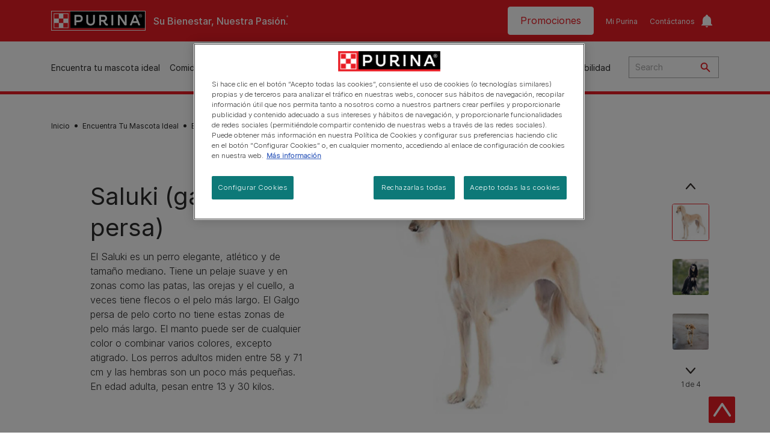

--- FILE ---
content_type: text/html; charset=UTF-8
request_url: https://www.purina.es/encuentra-mascota/razas-de-perro/galgo-persa
body_size: 44829
content:
<!DOCTYPE html>
<html lang="es-ES" dir="ltr" prefix="og: https://ogp.me/ns#">
  <head>
    <meta charset="utf-8" />
<script>var dataLayer_tags = {"event":"fireTags","siteInformation":{"zone":"EMENA","ecosystemCategory":"business_core","country":"Spain","business":"Petcare","brand":"Purina","subBrand":"Multiple_Brands","businessUnit":"Food","language":"Spanish","technology":"Drupal","conversionPageType":"Conversion Page Type","properties":"Brand","siteType":"Site","digiPiID":"DIG0030184","websiteUrl":"https:\/\/purina.es","statusHttps":"200","propertyStatus":"live","goLiveDate":"14\/02\/2022","siteCategory":"Food","targetAudience":"B2C"},"userInformation":{"deviceType":"","gaClientID":""},"pageInformation":{"pageSubsection":"Page Subsection"}};</script>
<script>window.dataLayer = window.dataLayer || []; window.dataLayer.push(dataLayer_tags);</script>
<meta name="description" content="Descubre la raza de perro Saluki (galgo persa), sus características, origen, personalidad, salud, nutrición adecuada, y información sobre su aseo." />
<link rel="canonical" href="https://www.purina.es/encuentra-mascota/razas-de-perro/galgo-persa" />
<meta property="og:type" content="website" />
<meta property="og:url" content="https://www.purina.es/encuentra-mascota/razas-de-perro/galgo-persa" />
<meta property="og:title" content="Información sobre la raza de perro Saluki (galgo persa) | Purina ®" />
<meta property="og:description" content="Descubre la raza de perro Saluki (galgo persa), sus características, origen, personalidad, salud, nutrición adecuada, y información sobre su aseo." />
<meta property="og:image" content="https://www.purina.es/sites/default/files/breed_library/saluki.jpg" />
<meta name="facebook-domain-verification" content="l7zakuxmm0i3nixzthq1fkmu52gdha" />
<meta name="google-site-verification" content="BkyW4MCUuLfkUXHofNB-i7-bNpmRb6znsbGbbfXCbxc" />
<meta name="MobileOptimized" content="width" />
<meta name="HandheldFriendly" content="true" />
<meta name="viewport" content="width=device-width, initial-scale=1.0" />
<script data-cfasync="false" type="text/javascript" id="vwoCode">window._vwo_code || (function () {
      var account_id=1042897,
      version=2.1,
      settings_tolerance=2000,
      hide_element='body',
      hide_element_style='opacity:0 !important;filter:alpha(opacity=0) !important;background:none !important',
      /* DO NOT EDIT BELOW THIS LINE */
      f=false,w=window,d=document,v=d.querySelector('#vwoCode'),cK='_vwo_'+account_id+'_settings',cc={};try{var c=JSON.parse(localStorage.getItem('_vwo_'+account_id+'_config'));cc=c&&typeof c==='object'?c:{}}catch(e){}var stT=cc.stT==='session'?w.sessionStorage:w.localStorage;code={use_existing_jquery:function(){return typeof use_existing_jquery!=='undefined'?use_existing_jquery:undefined},library_tolerance:function(){return typeof library_tolerance!=='undefined'?library_tolerance:undefined},settings_tolerance:function(){return cc.sT||settings_tolerance},hide_element_style:function(){return'{'+(cc.hES||hide_element_style)+'}'},hide_element:function(){if(performance.getEntriesByName('first-contentful-paint')[0]){return''}return typeof cc.hE==='string'?cc.hE:hide_element},getVersion:function(){return version},finish:function(e){if(!f){f=true;var t=d.getElementById('_vis_opt_path_hides');if(t)t.parentNode.removeChild(t);if(e)(new Image).src='https://dev.visualwebsiteoptimizer.com/ee.gif?a='+account_id+e}},finished:function(){return f},addScript:function(e){var t=d.createElement('script');t.type='text/javascript';if(e.src){t.src=e.src}else{t.text=e.text}d.getElementsByTagName('head')[0].appendChild(t)},load:function(e,t){var i=this.getSettings(),n=d.createElement('script'),r=this;t=t||{};if(i){n.textContent=i;d.getElementsByTagName('head')[0].appendChild(n);if(!w.VWO||VWO.caE){stT.removeItem(cK);r.load(e)}}else{var o=new XMLHttpRequest;o.open('GET',e,true);o.withCredentials=!t.dSC;o.responseType=t.responseType||'text';o.onload=function(){if(t.onloadCb){return t.onloadCb(o,e)}if(o.status===200){_vwo_code.addScript({text:o.responseText})}else{_vwo_code.finish('&e=loading_failure:'+e)}};o.onerror=function(){if(t.onerrorCb){return t.onerrorCb(e)}_vwo_code.finish('&e=loading_failure:'+e)};o.send()}},getSettings:function(){try{var e=stT.getItem(cK);if(!e){return}e=JSON.parse(e);if(Date.now()>e.e){stT.removeItem(cK);return}return e.s}catch(e){return}},init:function(){if(d.URL.indexOf('__vwo_disable__')>-1)return;var e=this.settings_tolerance();w._vwo_settings_timer=setTimeout(function(){_vwo_code.finish();stT.removeItem(cK)},e);var t;if(this.hide_element()!=='body'){t=d.createElement('style');var i=this.hide_element(),n=i?i+this.hide_element_style():'',r=d.getElementsByTagName('head')[0];t.setAttribute('id','_vis_opt_path_hides');v&&t.setAttribute('nonce',v.nonce);t.setAttribute('type','text/css');if(t.styleSheet)t.styleSheet.cssText=n;else t.appendChild(d.createTextNode(n));r.appendChild(t)}else{t=d.getElementsByTagName('head')[0];var n=d.createElement('div');n.style.cssText='z-index: 2147483647 !important;position: fixed !important;left: 0 !important;top: 0 !important;width: 100% !important;height: 100% !important;background: white !important;';n.setAttribute('id','_vis_opt_path_hides');n.classList.add('_vis_hide_layer');t.parentNode.insertBefore(n,t.nextSibling)}var o='https://dev.visualwebsiteoptimizer.com/j.php?a='+account_id+'&u='+encodeURIComponent(d.URL)+'&vn='+version;if(w.location.search.indexOf('_vwo_xhr')!==-1){this.addScript({src:o})}else{this.load(o+'&x=true')}}};w._vwo_code=code;code.init();})()</script>
<link rel="alternate" hreflang="es" href="https://www.purina.es/encuentra-mascota/razas-de-perro/galgo-persa" />
<script type="application/ld+json">{
    "@context": "https://schema.org",
    "@graph": [
        {
            "@type": "Article",
            "@id": "https://www.purina.es/encuentra-mascota/razas-de-perro/galgo-persa/#/schema/Article/3641",
            "headline": "Saluki (galgo persa)",
            "description": "Descubre la raza de perro Saluki (galgo persa), sus características, origen, personalidad, salud, nutrición adecuada, y información sobre su aseo.",
            "image": {
                "@type": "ImageObject",
                "url": "https://www.purina.es/sites/default/files/breed_library/saluki.jpg"
            },
            "datePublished": "2020-08-21T09:07:10+0200",
            "dateModified": "2025-11-17T16:31:48+0100",
            "mainEntityOfPage": "https://www.purina.es/encuentra-mascota/razas-de-perro/galgo-persa",
            "isPartOf": {
                "@id": "https://www.purina.es/encuentra-mascota/razas-de-perro/galgo-persa"
            }
        },
        {
            "@type": "Organization",
            "@id": "https://www.purina.es/#/schema/Organization/1",
            "name": "Purina®",
            "sameAs": [
                "https://es-es.facebook.com/purinaespana/",
                "https://www.instagram.com/purina_es",
                "https://www.youtube.com/user/NestleTVMascotas",
                "https://twitter.com/purina_es"
            ],
            "url": "https://www.purina.es/",
            "logo": {
                "@type": "ImageObject",
                "url": "https://www.purina.es/themes/custom/trim_the_tail_th/logo.svg"
            }
        }
    ]
}</script>
<link rel="preload" href="/themes/custom/trim_the_tail_th/dist/fonts/roboto/roboto-light-webfont.woff2" as="font" type="font/woff2" crossorigin="anonymous" />
<link rel="preload" href="/themes/custom/trim_the_tail_th/dist/fonts/robotoslab/robotoslab-variablefont_wght-webfont.woff2" as="font" type="font/woff2" crossorigin="anonymous" />
<script type="application/ld+json">{
    "@context": "https://schema.org",
    "@graph": [
        {
            "@type": "BreadcrumbList",
            "@id": "https://www.purina.es/#schema/BreadcrumbList/fba44cce1ffb4967a5e3715b1dd12b8590fc3f88",
            "itemListElement": [
                {
                    "@type": "ListItem",
                    "position": 1,
                    "name": "Inicio",
                    "item": "https://www.purina.es/"
                },
                {
                    "@type": "ListItem",
                    "position": 2,
                    "name": "Encuentra Tu Mascota Ideal",
                    "item": "https://www.purina.es/encuentra-mascota"
                },
                {
                    "@type": "ListItem",
                    "position": 3,
                    "name": "Biblioteca de Razas de Perros",
                    "item": "https://www.purina.es/encuentra-mascota/razas-de-perro"
                },
                {
                    "@type": "ListItem",
                    "position": 4,
                    "name": "Saluki (galgo Persa)"
                }
            ]
        }
    ]
}</script>
<link rel="icon" href="/sites/default/files/favicon.ico" type="image/vnd.microsoft.icon" />
<script>window.a2a_config=window.a2a_config||{};a2a_config.callbacks=[];a2a_config.overlays=[];a2a_config.templates={};</script>

    <meta name="viewport" content="width=device-width, initial-scale=1, shrink-to-fit=no">
    <link rel="manifest" href="/manifest.json">
    <title>Información sobre la raza de perro Saluki (galgo persa) | Purina®</title>
    <link rel="stylesheet" media="all" href="/sites/default/files/css/css_niOAM_QIJAfne2-UNzWq3IDeLVzqbo5fD-CIFOC9Lb8.css?delta=0&amp;language=es&amp;theme=trim_the_tail_th&amp;include=[base64]" />
<link rel="stylesheet" media="all" href="/sites/default/files/css/css_66JhUaq6qDRguWK0Lb56VBLuLonAc1OeUUQiR0vdeZM.css?delta=1&amp;language=es&amp;theme=trim_the_tail_th&amp;include=[base64]" />

    <script type="application/json" data-drupal-selector="drupal-settings-json">{"path":{"baseUrl":"\/","pathPrefix":"","currentPath":"node\/3641","currentPathIsAdmin":false,"isFront":false,"currentLanguage":"es","front":"\/"},"pluralDelimiter":"\u0003","suppressDeprecationErrors":true,"gtag":{"tagId":"","consentMode":false,"otherIds":[],"events":[],"additionalConfigInfo":[]},"ajaxPageState":{"libraries":"[base64]","theme":"trim_the_tail_th","theme_token":null},"ajaxTrustedUrl":{"\/search":true},"gtm":{"tagId":null,"settings":{"data_layer":"dataLayer","include_classes":false,"allowlist_classes":"google\nnonGooglePixels\nnonGoogleScripts\nnonGoogleIframes","blocklist_classes":"customScripts\ncustomPixels","include_environment":false,"environment_id":"","environment_token":""},"tagIds":["GTM-KV7DT4R"]},"clientside_validation_jquery":{"validate_all_ajax_forms":2,"force_validate_on_blur":false,"force_html5_validation":false,"messages":{"required":"Este campo es requerido.","remote":"Please fix this field.","email":"Please enter a valid email address.","url":"Please enter a valid URL.","date":"Please enter a valid date.","dateISO":"Please enter a valid date (ISO).","number":"Please enter a valid number.","digits":"Please enter only digits.","equalTo":"Please enter the same value again.","maxlength":"Please enter no more than {0} characters.","minlength":"Please enter at least {0} characters.","rangelength":"Please enter a value between {0} and {1} characters long.","range":"Please enter a value between {0} and {1}.","max":"Please enter a value less than or equal to {0}.","min":"Please enter a value greater than or equal to {0}.","step":"Please enter a multiple of {0}."}},"dataLayer":{"defaultLang":"es","languages":{"en":{"id":"en","name":"English","direction":"ltr","weight":0},"es":{"id":"es","name":"Spanish","direction":"ltr","weight":1}}},"ln_datalayer":{"data":{"module_name":"Lightnest Data Layer","module_version":"4.0.1","content_id":"3641","content_name":"Saluki (galgo persa)","content_type":"nppe_breed_selector_detail_dog"}},"nppe_ttt_datalayer":{"variables":{"server_name":"www.purina.es","current_path":"\/node\/3641","current_path_alias":"\/encuentra-mascota\/razas-de-perro\/galgo-persa","market":"ES","cdp_id_crypto_salt":"M4nzHg4MjVv6","cdp_id_crypto_start":"nkc-","range_brand":"PURINA CSB","registration_parallel_timestamp":"2026-01-24T12:08:22+00:00"},"triggers":[{"trigger_type":"click","selector":"div .breed-selector-intro a.cta.nppe-bs-main","event_name":"breed_selector_start"},{"trigger_type":"click","selector":"div.slider-question div.answer","event_name":"breed_selector_cta"},{"trigger_type":"click","selector":".nppe_contact_form_header .combo-menu a[dl-webform-id]","event_name":"contactus_topic_changed"},{"trigger_type":"click","selector":".component--age-calculator a.calc","event_name":"age_calculator_results"},{"trigger_type":"click","selector":".component--contact-us .contact-us--links .contact-us--link.email a","event_name":"contactus_call_click"},{"trigger_type":"click","selector":".component--contact-us .contact-us--links .contact-us--link.phone a","event_name":"contactus_call_click"},{"trigger_type":"click","selector":".component--contact-us .contact-us--links .contact-us--link.whatsapp a","event_name":"contactus_call_click"},{"trigger_type":"click","selector":".paragraph.content-hub_item.scale.paragraph--type--brands-content-hub-url-teaser a.content-hub_link[data-social-icon=\u0027none\u0027]","event_name":"article_click"},{"trigger_type":"click","selector":".article-container a","event_name":"naming_tool_article_click"},{"trigger_type":"click","selector":"div[data-history-node-id] .inner-content h3 a","event_name":"related_article_click"},{"trigger_type":"click","selector":"div[data-history-node-id] .image-wrapper a","event_name":"related_article_click"},{"trigger_type":"click","selector":"div[data-history-node-id] .field--name-field-article-category a","event_name":"related_article_click"},{"trigger_type":"click","selector":".paragraph--type--brands-content-hub-url-teaser a[data-social-icon]","event_name":"social_click"},{"trigger_type":"click","selector":"div.sharing-buttons span.a2a_kit.a2a_kit_size_32.addtoany_list a","event_name":"social_click"},{"trigger_type":"click","selector":"div.block-social-links .social-links li a","event_name":"social_click"},{"trigger_type":"click","selector":"article.node--type-nppe-faq li.node-readmore a","event_name":"faq_click"},{"trigger_type":"click","selector":"article.node--type-nppe-faq a.read-more","event_name":"faq_click"},{"trigger_type":"click","selector":"article.node--type-nppe-faq a span","event_name":"faq_click"},{"trigger_type":"click","selector":".result__text.faq-search-styles a.text__link","event_name":"faq_click"},{"trigger_type":"click","selector":".brands_acordion__container .paragraph--type--brands-accordion-item-styled .accordion-trigger","event_name":"faq_click"},{"trigger_type":"click","selector":".component--article-tile a","event_name":"sponsored_click"},{"trigger_type":"click","selector":".view-id-nppe_breed_selector_results.nppe-bs-selector .results-view-image-container \u003E .inner \u003E a","event_name":"breed_detail_view"},{"trigger_type":"click","selector":".view-id-nppe_breed_selector_results.nppe-bs-selector .results-view-image-container \u003E .inner div a","event_name":"breed_detail_view"},{"trigger_type":"click","selector":"div.datalayer_cta_click a","event_name":"cta_click"},{"trigger_type":"click","selector":"div.paragraph--type--brands-pet-food-selector .brands-fs__cta_wrapper a","event_name":"pet_food_selector"},{"trigger_type":"click","selector":"a[data-file-download=\u0027file_download\u0027]","event_name":"file_download"},{"trigger_type":"click","selector":"div.swiper-button-prev","event_name":"carousel_click"},{"trigger_type":"click","selector":"div.swiper-button-next","event_name":"carousel_click"},{"trigger_type":"click","selector":".dsu-product--detail .product--detail-tabs li a","event_name":"product_tab_click"},{"trigger_type":"click","selector":".dsu-product--detail .product--tab-title","event_name":"product_tab_click"},{"trigger_type":"keyUp","selector":".nppe-breed-selector__library--page .results-search-box input","event_name":"breed_library_search"},{"trigger_type":"mouseDown","selector":"div.brands-products-range__ranges span","event_name":"product_tab_click"},{"trigger_type":"form","selector":"webform_submission_general_feedback_add_form","event_name":"contactus_submit"},{"trigger_type":"form","selector":"webform_submission_nutritional_information_add_form","event_name":"contactus_submit"},{"trigger_type":"form","selector":"webform_submission_product_issue_add_form","event_name":"contactus_submit"},{"trigger_type":"form","selector":"webform_submission_promotion_add_form","event_name":"contactus_submit"},{"trigger_type":"form","selector":"webform_submission_website_issue_add_form","event_name":"contactus_submit"},{"trigger_type":"appear","selector":"#bs-modal","event_name":"registration_start"},{"trigger_type":"form","selector":"webform-submission-contact-us-hub-form","event_name":"contactus_enquiry"},{"trigger_type":"click","selector":"div.slider-question div.answer","event_name":"breed_selector_progress"},{"trigger_type":"click","selector":".component--age-calculator a.calc","event_name":"age_calculator_submit"},{"trigger_type":"click","selector":".paragraph.content-hub_item.scale.paragraph--type--brands-content-hub-url-teaser a.content-hub_link[data-social-icon=\u0027none\u0027]","event_name":"article_click"},{"trigger_type":"click","selector":".article-container a","event_name":"article_click"},{"trigger_type":"click","selector":"div[data-history-node-id] .inner-content h3 a","event_name":"article_click"},{"trigger_type":"click","selector":"div[data-history-node-id] .image-wrapper a","event_name":"article_click"},{"trigger_type":"click","selector":"div[data-history-node-id] .field--name-field-article-category a","event_name":"article_click"},{"trigger_type":"click","selector":".paragraph--type--brands-content-hub-url-teaser a[data-social-icon]","event_name":"share"},{"trigger_type":"click","selector":"div.sharing-buttons span.a2a_kit.a2a_kit_size_32.addtoany_list a","event_name":"share"},{"trigger_type":"click","selector":"div.block-social-links .social-links li a","event_name":"share"},{"trigger_type":"click","selector":"div.paragraph--type--brands-pet-food-selector .brands-fs__cta_wrapper a","event_name":"filters_applied"},{"trigger_type":"click","selector":"div.swiper-button-prev","event_name":"carousel_click"},{"trigger_type":"click","selector":"div.swiper-button-next","event_name":"content_events"},{"trigger_type":"click","selector":".dsu-product--detail .product--detail-tabs li a","event_name":"content_events"},{"trigger_type":"click","selector":".dsu-product--detail .product--tab-title","event_name":"content_events"},{"trigger_type":"mouseDown","selector":"div.brands-products-range__ranges span","event_name":"content_events"},{"trigger_type":"click","selector":"a.product-tile_image","event_name":"purina_product_click"},{"trigger_type":"click","selector":"a.view-product","event_name":"purina_product_click"},{"trigger_type":"click","selector":".product-body h2 a","event_name":"purina_product_click"},{"trigger_type":"click","selector":"div[data-product-id] h2 a","event_name":"purina_product_click"}],"baseline":{"site_content":{"event":"custom_event","event_name":"site_content","article_type":"Not an article related page","content_type":"Dog Breed Selector","price_tier":"Others","range_brand":"Purina CSB","range_brand_id":"R000248","website_section":"Dog Breed Selector","strategic_content_territory":"Finding","content_pet_type":"dog","content_breed_type":"Saluki (galgo persa)","content_pet_size":"undefined","content_life_stage":"undefined","content_special_needs":"undefined","content_health_condition":"undefined","product_name":"undefined","product_sku":"undefined","product_category":"undefined","product_range":"Purina CSB","product_ingredient":"undefined","promotion_id":"undefined","promotion_name":"undefined"},"user_info":{"event":"custom_event","event_name":"user_information","user_account_id":"ID0","user_id":"ID0","device_type":"undefined","user_ga_client_id":"undefined","user_pet_ownership":"undefined","user_pet_type":"undefined"},"site_info":{"event":"custom_event","event_name":"site_information","asset_zone":"EMENA","asset_country":"Spain","asset_brand":"Purina","asset_business":"Petcare","asset_digipi":"DIG0030184","gtm_container":"","language":"Spanish","ecosystem_category":"business_core","business_model":"B2C"},"page_information":{"event":"purina_page_information","user_pet_ownership":"undefined","user_pet_type":"undefined","cdp_user_id":"","param_location":"page","article_type":"Not an article related page","business_model":"B2C","content_type":"Dog Breed Selector","content_breed_type":"Saluki (galgo persa)","content_health_condition":"undefined","content_life_stage":"undefined","content_pet_size":"undefined","content_pet_type":"dog","content_special_needs":"undefined","ecosystem_category":"business_core","product_category":"undefined","product_ingredient":"undefined","product_name":"undefined","product_range":"Purina CSB","product_sku":"undefined","promotion_id":"undefined","promotion_name":"undefined","range_brand":"Purina CSB","range_brand_id":"R000248","strategic_content_territory":"Finding","website_section":"Dog Breed Selector"}}},"vwo":{"id":1042897,"timeout_library":2500,"timeout_setting":2000,"usejquery":"false","testnull":null},"data":{"extlink":{"extTarget":true,"extTargetAppendNewWindowDisplay":true,"extTargetAppendNewWindowLabel":"(opens in a new window)","extTargetNoOverride":true,"extNofollow":true,"extTitleNoOverride":false,"extNoreferrer":true,"extFollowNoOverride":true,"extClass":"ext","extLabel":"(link is external)","extImgClass":false,"extSubdomains":true,"extExclude":"","extInclude":"","extCssExclude":"","extCssInclude":"","extCssExplicit":"","extAlert":false,"extAlertText":"This link will take you to an external web site. We are not responsible for their content.","extHideIcons":false,"mailtoClass":"mailto","telClass":"","mailtoLabel":"(link sends email)","telLabel":"(link is a phone number)","extUseFontAwesome":false,"extIconPlacement":"append","extPreventOrphan":false,"extFaLinkClasses":"fa fa-external-link","extFaMailtoClasses":"fa fa-envelope-o","extAdditionalLinkClasses":"","extAdditionalMailtoClasses":"","extAdditionalTelClasses":"","extFaTelClasses":"fa fa-phone","allowedDomains":[],"extExcludeNoreferrer":""}},"components":{"c_quicklinks":{"50098":{"entityId":"50098","entityType":"c_quicklinks"}},"c_sideimagetext_ttt":{"51187":{"entityId":"51187","entityType":"c_sideimagetext_ttt"},"39624":{"entityId":"39624","entityType":"c_sideimagetext_ttt"},"39623":{"entityId":"39623","entityType":"c_sideimagetext_ttt"}},"c_newsletter":{"2646":{"entityId":"2646","entityType":"c_newsletter"}},"c_signposting":{"44163":{"entityId":"44163","entityType":"c_signposting"},"44162":{"entityId":"44162","entityType":"c_signposting"},"44161":{"entityId":"44161","entityType":"c_signposting"},"44159":{"entityId":"44159","entityType":"c_signposting"},"44158":{"entityId":"44158","entityType":"c_signposting"},"44157":{"entityId":"44157","entityType":"c_signposting"},"44156":{"entityId":"44156","entityType":"c_signposting"}},"c_signposting_double":{"44164":{"entityId":"44164","entityType":"c_signposting_double"}},"c_signposting_multi":{"44160":{"entityId":"44160","entityType":"c_signposting_multi"}},"c_social_link_item":{"56846":{"entityId":"56846","entityType":"c_social_link_item"},"336":{"entityId":"336","entityType":"c_social_link_item"},"331":{"entityId":"331","entityType":"c_social_link_item"},"326":{"entityId":"326","entityType":"c_social_link_item"},"321":{"entityId":"321","entityType":"c_social_link_item"}}},"nppeBreedSelector":{"useScrolling":false},"brazeConnection":{"api_key":"63e66927-9ca3-4ae7-a947-a084538d0d5b","sdk_endpoint":"sdk.fra-02.braze.eu"},"brazeInbox":{"inbox_layout":"messageinbox_card"},"braze_submenu_banner":{"layout":"submenu_banner","delay":"0","words_wrap":"Mi Purina"},"ajax":[],"user":{"uid":0,"permissionsHash":"e1c5d3641bce7387d638b1b039f0e98b658598d9f8a1652526f7f7c17ab1decb"}}</script>
<script src="/sites/default/files/languages/es_UYRQxO56RnRHyEAOyCtsZuQfLbUTEBE9sOgWfy5F1Fs.js?t982kf"></script>
<script src="/core/misc/drupalSettingsLoader.js?v=11.2.9"></script>
<script src="/core/misc/drupal.js?v=11.2.9"></script>
<script src="/core/misc/drupal.init.js?v=11.2.9"></script>
<script src="/modules/contrib/google_tag/js/gtag.js?t982kf"></script>
<script src="/modules/contrib/google_tag/js/gtm.js?t982kf"></script>
<script src="/modules/contrib/ln_datalayer/js/isMobile.min.js?t982kf"></script>
<script src="/modules/contrib/ln_datalayer/js/ln_datalayer.js?t982kf"></script>
<script src="/modules/custom/nppe_service_worker/js/register-sw.js?t982kf"></script>

          <link type="text/css" rel="stylesheet" id="seckit-clickjacking-no-body" media="all" href="/modules/contrib/seckit/css/seckit.no_body.css" />
        <!-- stop SecKit protection -->
        <script type="text/javascript" src="/modules/contrib/seckit/js/seckit.document_write.js?"></script>
        <noscript>
        <link type="text/css" rel="stylesheet" id="seckit-clickjacking-noscript-tag" media="all" href="/modules/contrib/seckit/css/seckit.noscript_tag.css" />
        </noscript></head>
  <body data-page-pet-type="dog" class="path-node page-node-type-nppe-breed-selector-detail-dog route-entity-node-canonical">        <noscript>
        <div id="seckit-noscript-tag">
          Sorry, you need to enable JavaScript to visit this website.
        </div>
        </noscript>
        <a href="#main-content" class="visually-hidden focusable skip-link">
      Skip to main content
    </a>
    <noscript><iframe src="https://www.googletagmanager.com/ns.html?id=GTM-KV7DT4R"
                  height="0" width="0" style="display:none;visibility:hidden"></iframe></noscript>

      <div class="dialog-off-canvas-main-canvas" data-off-canvas-main-canvas>
    <div id="main-layout">
  
      <div class="header-section">
      <header role="banner">
          <div class="component-header-desktop" >
    <div class="header--top-container">
        <div class="header--top twb-container">
          <div id="block-ttt-sitebranding" data-block-plugin-id="system_branding_block" class="block block-system block-system-branding-block">
  
    
        <a href="/" rel="home" class="site-logo">
      <img src="/themes/custom/trim_the_tail_th/logo.svg" alt="Inicio" />
    </a>
        <div class="site-name">
      <a href="/" rel="home">Purina®</a>
    </div>
        <div class="site-slogan">Su Bienestar, Nuestra Pasión.</div>
  </div>

          <nav role="navigation" aria-labelledby="block-ttt-headertop-menu" id="block-ttt-headertop" data-block-plugin-id="system_menu_block:header-top" class="block block-menu navigation menu--header-top">
            
  <div class="visually-hidden" id="block-ttt-headertop-menu">Header top</div>
  

        



				<div class="menu-top-container">
							<ul class="menu">
																					<li class="menu-item">
							<a href="https://www.purina.es/online/promociones.html" target="_self" hreflang="es-ES" rel="noopener noreferrer">Promociones</a>
													</li>
																	<li class="menu-item">
							<a href="/mi-purina" target="_self" data-drupal-link-system-path="node/10892" hreflang="es-ES" rel="noopener">Mi Purina</a>
													</li>
																	<li class="menu-item">
							<a href="/contactar" target="_self" data-drupal-link-system-path="node/4591" hreflang="es-ES" rel="noopener">Contáctanos</a>
													</li>
									</ul>
				<div class="inbox_container">
					<div class="inbox_trigger">
						<button type="button" role="button" aria-label="toggle-inbox" class="toggle_inbox"></button>
						<span class="card_number"></span>
					</div>
					<div class="braze-notification-center-container">
						<div class="braze-notification-center-actions">
						<div class="braze-arrow-up"></div>
							<div class="braze-notification-center-label">Notificaciones (<span class="braze-notification-center-label-number"></span>)</div>
							<div type="button" role="button" aria-label="read-all-button" class="braze-notification-center-read-all button-tertiary">Marcar como leído</div>
						</div>
						<div class="braze-notification-center-message"><b>No hay notificaciones</b>
<br>
Las notificaciones se añadirán aquí cuando esten disponibles.</b></div>
						<div id="braze-notification-center-wrapper"></div>
					</div>
				</div>
			</div>
			


  </nav>

                                                  </div>
    </div>
 
    <div class="header--navigation-wrapper">
      <div class="header--navigation twb-container">
        <div class="header--navigation-composite">
                                            <nav role="navigation" aria-labelledby="block-ttt-mainnavigation-menu" id="block-ttt-mainnavigation" data-block-plugin-id="system_menu_block:main" class="block block-menu navigation menu--main">
            
  <div class="visually-hidden" id="block-ttt-mainnavigation-menu">Main navigation</div>
  

        

  <ul data-region="header" class="menu menu-level-0">
                  
        <li class="menu-item">
          <a href="/encuentra-mascota" target="_self" class="finding-a-pet" data-drupal-link-system-path="node/6016" hreflang="es-ES" rel="noopener">Encuentra tu mascota ideal</a>
                                
  
  <div class="menu-panel" role="presentation">
    
          
  <div class="field field--name-field-pane-blocks field--type-entity-reference field--label-hidden menu-pane">
    <div class="custom-block-type--navigation-links block block-nppe-header-with-navigation block-block-content46acf3fe-9fda-4bf5-9355-navlinks0001 block-layout--double-column" id="block-36" data-block-plugin-id="block_content:46acf3fe-9fda-4bf5-9355-navLinks0001">
  
  

    <div class="pane-icon">
    <div class="pet-icon icon-dog"></div>
    <div class="pet-label">Perro</div>
  </div>

    
    <div class="links">
                  <div class="link-item parent-regular">
      <div class="link-container">
                  <a href="/encuentra-mascota/razas-de-perro/selector-de-razas" class="regular" tabindex="-1">Selector de razas de perro</a>
              </div>
    </div>
                  <div class="link-item parent-regular">
      <div class="link-container">
                  <a href="/encuentra-mascota/razas-de-perro" class="regular" tabindex="-1">Lista de razas de perro</a>
              </div>
    </div>
                  <div class="link-item parent-spacer">
      <div class="link-container">
                  <span class="spacer">&nbsp;</span>
              </div>
    </div>
                  <div class="link-item parent-heading">
      <div class="link-container">
                  <span class="heading">Artículos por categorías</span>
              </div>
    </div>
                  <div class="link-item parent-regular">
      <div class="link-container">
                  <a href="/encuentra-mascota/nuevo-perro-en-casa" class="regular" tabindex="-1">Nuevo perro en casa</a>
              </div>
    </div>
                  <div class="link-item parent-regular">
      <div class="link-container">
                  <a href="/encuentra-mascota/tipos-de-perros" class="regular" tabindex="-1">Tipos de perros</a>
              </div>
    </div>
                  <div class="link-item parent-regular">
      <div class="link-container">
                  <a href="/encuentra-mascota/tipos-de-perros/guia-razas" class="regular" tabindex="-1">Guías de razas de perros​</a>
              </div>
    </div>
                  <div class="link-item parent-regular">
      <div class="link-container">
                  <a href="/encuentra-mascota/tipos-de-perros/razas-tamano" class="regular" tabindex="-1">Razas de perros por tamaño</a>
              </div>
    </div>
                  <div class="link-item parent-regular">
      <div class="link-container">
                  <a href="/encuentra-mascota/tipos-de-perros/razas-piel-pelaje" class="regular" tabindex="-1">Razas de perros por piel y pelaje​</a>
              </div>
    </div>
                  <div class="link-item parent-break-column">
      <div class="link-container">
                  <span class="break-column">&nbsp;</span>
              </div>
    </div>
                  <div class="link-item parent-heading">
      <div class="link-container">
                  <span class="heading">TOP artículos para perros</span>
              </div>
    </div>
                  <div class="link-item parent-regular">
      <div class="link-container">
                  <a href="/encuentra-mascota/tipos-de-perros/razas-tamano/perro-pomerania-curiosidades" class="regular" tabindex="-1">Pomerania: perro de raza pequeña​</a>
              </div>
    </div>
                  <div class="link-item parent-regular">
      <div class="link-container">
                  <a href="/encuentra-mascota/tipos-de-perros/razas-tamano/perro-shih-tzu-consejos" class="regular" tabindex="-1">Shih Tzu: perro de raza pequeña​</a>
              </div>
    </div>
                  <div class="link-item parent-regular">
      <div class="link-container">
                  <a href="/encuentra-mascota/tipos-de-perros/razas-tamano/perro-schnauzer-miniatura-cuidados" class="regular" tabindex="-1">El perro Schnauzer Miniatura y sus cuidados​</a>
              </div>
    </div>
                  <div class="link-item parent-regular">
      <div class="link-container">
                  <a href="/encuentra-mascota/nuevo-perro-en-casa/adopcion/donde-adoptar-un-perro" class="regular" tabindex="-1">Dónde adoptar un perro​</a>
              </div>
    </div>
                  <div class="link-item parent-highlighted">
      <div class="link-container">
                  <a href="/cuidados/perros" class="highlighted" tabindex="-1">Ver todos los artículos para perros</a>
              </div>
    </div>
                  <div class="link-item parent-spacer">
      <div class="link-container">
                  <span class="spacer">&nbsp;</span>
              </div>
    </div>
  </div>

  </div>




  </div>
  <div class="field field--name-field-pane-blocks field--type-entity-reference field--label-hidden menu-pane">
    <div class="custom-block-type--navigation-links block block-nppe-header-with-navigation block-block-content46acf3fe-9fda-4bf5-9355-navlinks0002 block-layout--double-column" id="block-41" data-block-plugin-id="block_content:46acf3fe-9fda-4bf5-9355-navLinks0002">
  
  

    <div class="pane-icon">
    <div class="pet-icon icon-cat"></div>
    <div class="pet-label">Gato</div>
  </div>

    
    <div class="links">
                  <div class="link-item parent-regular">
      <div class="link-container">
                  <a href="/encuentra-mascota/razas-de-gato/selector-de-razas" class="regular" tabindex="-1">Selector de razas de gato</a>
              </div>
    </div>
                  <div class="link-item parent-regular">
      <div class="link-container">
                  <a href="/encuentra-mascota/razas-de-gato" class="regular" tabindex="-1">Lista de razas de gato</a>
              </div>
    </div>
                  <div class="link-item parent-spacer">
      <div class="link-container">
                  <span class="spacer">&nbsp;</span>
              </div>
    </div>
                  <div class="link-item parent-heading">
      <div class="link-container">
                  <span class="heading">Artículos por categorías</span>
              </div>
    </div>
                  <div class="link-item parent-regular">
      <div class="link-container">
                  <a href="/encuentra-mascota/nuevo-gato-en-casa" class="regular" tabindex="-1">Nuevo gato en casa​</a>
              </div>
    </div>
                  <div class="link-item parent-regular">
      <div class="link-container">
                  <a href="/encuentra-mascota/tipos-de-gatos" class="regular" tabindex="-1">Tipos de gatos​</a>
              </div>
    </div>
                  <div class="link-item parent-regular">
      <div class="link-container">
                  <a href="/encuentra-mascota/tipos-de-gatos/guia-razas" class="regular" tabindex="-1">Guías de razas de gatos​</a>
              </div>
    </div>
                  <div class="link-item parent-regular">
      <div class="link-container">
                  <a href="/encuentra-mascota/tipos-de-gatos/razas-tamano" class="regular" tabindex="-1">Razas de gatos por tamaño​</a>
              </div>
    </div>
                  <div class="link-item parent-regular">
      <div class="link-container">
                  <a href="/encuentra-mascota/tipos-de-gatos/razas-piel-pelaje" class="regular" tabindex="-1">Razas de gatos por piel y pelaje​</a>
              </div>
    </div>
                  <div class="link-item parent-break-column">
      <div class="link-container">
                  <span class="break-column">&nbsp;</span>
              </div>
    </div>
                  <div class="link-item parent-heading">
      <div class="link-container">
                  <span class="heading">TOP artículos para gatos</span>
              </div>
    </div>
                  <div class="link-item parent-regular">
      <div class="link-container">
                  <a href="/encuentra-mascota/nuevo-gato-en-casa/adoptar-un-gato/beneficios-de-tener-un-gato" class="regular" tabindex="-1">Beneficios de tener un gato​</a>
              </div>
    </div>
                  <div class="link-item parent-regular">
      <div class="link-container">
                  <a href="/encuentra-mascota/nuevo-gato-en-casa/adopcion/que-saber-antes-de-adoptar-un-gatito" class="regular" tabindex="-1">Qué saber antes de adoptar un gatito​</a>
              </div>
    </div>
                  <div class="link-item parent-regular">
      <div class="link-container">
                  <a href="/encuentra-mascota/nuevo-gato-en-casa/adopcion/a-que-edad-adoptar-un-gato" class="regular" tabindex="-1">A qué edad adoptar un gato</a>
              </div>
    </div>
                  <div class="link-item parent-regular">
      <div class="link-container">
                  <a href="/encuentra-mascota/tipos-de-gatos/razas-piel-pelaje/gatos-sin-pelo" class="regular" tabindex="-1">Gatos sin pelo​</a>
              </div>
    </div>
                  <div class="link-item parent-regular">
      <div class="link-container">
                  <a href="/encuentra-mascota/tipos-de-gatos/razas-piel-pelaje/gatos-pelo-corto" class="regular" tabindex="-1">Gatos de pelo corto​</a>
              </div>
    </div>
                  <div class="link-item parent-highlighted">
      <div class="link-container">
                  <a href="/cuidados/gatos" class="highlighted" tabindex="-1">Ver todos los artículos de gatos</a>
              </div>
    </div>
                  <div class="link-item parent-spacer">
      <div class="link-container">
                  <span class="spacer">&nbsp;</span>
              </div>
    </div>
  </div>

  </div>




  </div>
  <div class="field field--name-field-pane-blocks field--type-entity-reference field--label-hidden menu-pane">
    

<div class="custom-block-type--navigation-blocks block cta-block-style-1" id="block-6" data-block-plugin-id="block_content:46acf3fe-9fda-4bf5-9355-navCta000001">
  
  

      <div class="media">
      <div class="field--type-image field--name-image">
        <picture class="responsive-picture">
          <source media="(max-width:1139px)" srcset="">
          <source media="(min-width:1140px)" srcset="/sites/default/files/migrate_default_content_files/navigation-block-001.jpg">
          <img src="/sites/default/files/migrate_default_content_files/navigation-block-001.jpg" alt="CTA de navegación para &quot;Encontrar una mascota&quot;" loading="lazy"/>
        </picture>
      </div>
    </div>

    <div class="inner-content">
            <div class="field field--name-field-nav-banner-cta field--type-link field--label-hidden field__items">
                                                                                                                                                                                                                                                                                                            <div class="field__item">
              <a href="/encuentra-mascota/nuevo-perro-en-casa" target="" tabindex="-1" data-once="ln_datalayer_cta_click">
                Tu perro ideal
              </a>
            </div>
                                        <div class="field__item">
              <a href="/encuentra-mascota/nuevo-gato-en-casa" target="" tabindex="-1" data-once="ln_datalayer_cta_click">
                Tu gato ideal
              </a>
            </div>
                                                            </div>
    </div>

  </div>

  </div>


    
  </div>



                  </li>
                      
        <li class="menu-item">
          <a href="/perros/comida-perros" target="_self" class="dog-products" data-drupal-link-system-path="node/9602" hreflang="es-ES" rel="noopener">Comida para perros</a>
                                
  
  <div class="menu-panel" role="presentation">
    
          
  <div class="field field--name-field-pane-blocks field--type-entity-reference field--label-hidden menu-pane">
    <div class="custom-block-type--navigation-links block block-nppe-header-with-navigation block-block-content46acf3fe-9fda-4bf5-9355-navlinks0003 block-layout--double-column" id="block-46" data-block-plugin-id="block_content:46acf3fe-9fda-4bf5-9355-navLinks0003">
  
  

    <div class="pane-icon">
    <div class="pet-icon icon-dog"></div>
    <div class="pet-label">Perro</div>
  </div>

    
    <div class="links">
                  <div class="link-item parent-heading">
      <div class="link-container">
                  <span class="heading">Tipos de comida para perros</span>
              </div>
    </div>
                  <div class="link-item parent-regular">
      <div class="link-container">
                  <a href="/perros/comida-perros/pienso" class="regular" tabindex="-1">Pienso</a>
              </div>
    </div>
                  <div class="link-item parent-regular">
      <div class="link-container">
                  <a href="/perros/comida-perros/comida-humeda" class="regular" tabindex="-1">Comida húmeda</a>
              </div>
    </div>
                  <div class="link-item parent-regular">
      <div class="link-container">
                  <a href="/perros/comida-perros/snacks" class="regular" tabindex="-1">Snacks</a>
              </div>
    </div>
                  <div class="link-item parent-regular">
      <div class="link-container">
                  <a href="/perros/comida-perros/suplementos" class="regular" tabindex="-1">Suplementos</a>
              </div>
    </div>
                  <div class="link-item parent-spacer">
      <div class="link-container">
                  <span class="spacer">&nbsp;</span>
              </div>
    </div>
                  <div class="link-item parent-heading">
      <div class="link-container">
                  <span class="heading">Comida para perros con necesidades especiales​</span>
              </div>
    </div>
                  <div class="link-item parent-regular">
      <div class="link-container">
                  <a href="/perros/comida-perros/piel-sensible" class="regular" tabindex="-1">Piel sensible</a>
              </div>
    </div>
                  <div class="link-item parent-regular">
      <div class="link-container">
                  <a href="/perros/comida-perros/digestion-sensible" class="regular" tabindex="-1">Digestión sensible​</a>
              </div>
    </div>
                  <div class="link-item parent-regular">
      <div class="link-container">
                  <a href="/perros/comida-perros/control-de-peso" class="regular" tabindex="-1">Control de peso</a>
              </div>
    </div>
                  <div class="link-item parent-regular">
      <div class="link-container">
                  <a href="/perros/comida-perros/sin-cereales" class="regular" tabindex="-1">Sin Cereales​</a>
              </div>
    </div>
                  <div class="link-item parent-spacer">
      <div class="link-container">
                  <span class="spacer">&nbsp;</span>
              </div>
    </div>
                  <div class="link-item parent-heading">
      <div class="link-container">
                  <span class="heading">Comida para perros por etapa de vida</span>
              </div>
    </div>
                  <div class="link-item parent-regular">
      <div class="link-container">
                  <a href="/perros/comida-perros/cachorro" class="regular" tabindex="-1">Cachorro</a>
              </div>
    </div>
                  <div class="link-item parent-regular">
      <div class="link-container">
                  <a href="/perros/comida-perros/adulto" class="regular" tabindex="-1">Perro Adulto</a>
              </div>
    </div>
                  <div class="link-item parent-regular">
      <div class="link-container">
                  <a href="/perros/comida-perros/senior" class="regular" tabindex="-1">Perro Sénior​</a>
              </div>
    </div>
                  <div class="link-item parent-highlighted">
      <div class="link-container">
                  <a href="/perros/comida-perros" class="highlighted" tabindex="-1">Ver todos los productos</a>
              </div>
    </div>
                  <div class="link-item parent-spacer">
      <div class="link-container">
                  <span class="spacer">&nbsp;</span>
              </div>
    </div>
  </div>

  </div>




  </div>
  <div class="field field--name-field-pane-blocks field--type-entity-reference field--label-hidden menu-pane">
    <div class="custom-block-type--navigation-links block block-nppe-header-with-navigation block-block-content46acf3fe-9fda-4bf5-9355-navlinks0004 block-layout--double-column" id="block-51" data-block-plugin-id="block_content:46acf3fe-9fda-4bf5-9355-navLinks0004">
  
  

        <div class="pane-icon placeholder-pane"></div>
    
    <div class="links">
                  <div class="link-item parent-break-column">
      <div class="link-container">
                  <span class="break-column">&nbsp;</span>
              </div>
    </div>
                  <div class="link-item parent-heading">
      <div class="link-container">
                  <span class="heading">Marcas de comida para perros</span>
              </div>
    </div>
                  <div class="link-item parent-regular">
      <div class="link-container">
                  <a href="/marcas/adventuros" class="regular" tabindex="-1">Adventuros​</a>
              </div>
    </div>
                  <div class="link-item parent-regular">
      <div class="link-container">
                  <a href="/marcas/dentalife/perro" class="regular" tabindex="-1">Dentalife</a>
              </div>
    </div>
                  <div class="link-item parent-regular">
      <div class="link-container">
                  <a href="/marcas/pro-plan/perro" class="regular" tabindex="-1">PRO PLAN</a>
              </div>
    </div>
                  <div class="link-item parent-regular">
      <div class="link-container">
                  <a href="/marcas/pro-plan-veterinary-diets/perro" class="regular" tabindex="-1">PRO PLAN Veterinary Diets​</a>
              </div>
    </div>
                  <div class="link-item parent-regular">
      <div class="link-container">
                  <a href="/marcas/pro-plan-expert-care-nutrition/perro" class="regular" tabindex="-1">PRO PLAN Expert​</a>
              </div>
    </div>
                  <div class="link-item parent-regular">
      <div class="link-container">
                  <a href="/marcas/dog-chow" class="regular" tabindex="-1">Dog Chow</a>
              </div>
    </div>
                  <div class="link-item parent-regular">
      <div class="link-container">
                  <a href="/marcas/purina-one/perro" class="regular" tabindex="-1">Purina ONE</a>
              </div>
    </div>
                  <div class="link-item parent-highlighted">
      <div class="link-container">
                  <a href="/marcas" class="highlighted" tabindex="-1">Ver todas las marcas</a>
              </div>
    </div>
                  <div class="link-item parent-break-column">
      <div class="link-container">
                  <span class="break-column">&nbsp;</span>
              </div>
    </div>
                  <div class="link-item parent-heading">
      <div class="link-container">
                  <span class="heading">TOP artículos para perros</span>
              </div>
    </div>
                  <div class="link-item parent-regular">
      <div class="link-container">
                  <a href="/cuidados/perros/alimentacion/guia/alimentar-a-tu-perro-adulto" class="regular" tabindex="-1">Alimentar a tu perro adulto​</a>
              </div>
    </div>
                  <div class="link-item parent-regular">
      <div class="link-container">
                  <a href="/cuidados/perros/alimentacion/guia/una-dieta-sana-y-equilibrada-para-tu-perro" class="regular" tabindex="-1">Una dieta equilibrada sana para tu perro</a>
              </div>
    </div>
                  <div class="link-item parent-regular">
      <div class="link-container">
                  <a href="/cuidados/perros/cachorrros/alimentacion/la-alimentacion-de-tu-cachorro" class="regular" tabindex="-1">La alimentación de tu cachorro​</a>
              </div>
    </div>
                  <div class="link-item parent-regular">
      <div class="link-container">
                  <a href="/cuidados/perros/mayores/alimentacion/como-alimentar-tu-perro-senior" class="regular" tabindex="-1">Cómo alimentar a tu perro senior​</a>
              </div>
    </div>
                  <div class="link-item parent-highlighted">
      <div class="link-container">
                  <a href="/cuidados/perros/alimentacion" class="highlighted" tabindex="-1">Ver todos los consejos de alimentación para perros</a>
              </div>
    </div>
                  <div class="link-item parent-spacer">
      <div class="link-container">
                  <span class="spacer">&nbsp;</span>
              </div>
    </div>
  </div>

  </div>




  </div>
  <div class="field field--name-field-pane-blocks field--type-entity-reference field--label-hidden menu-pane">
    

<div class="custom-block-type--navigation-blocks block cta-block-style-4" id="block-11" data-block-plugin-id="block_content:46acf3fe-9fda-4bf5-9355-navCta000002">
  
  

      <div class="media">
      <div class="field--type-image field--name-image">
        <picture class="responsive-picture">
          <source media="(max-width:1139px)" srcset="/sites/default/files/migrate_default_content_files/navigation-block-002.jpg">
          <source media="(min-width:1140px)" srcset="/sites/default/files/2021-10/header-dog.jpg">
          <img src="/sites/default/files/2021-10/header-dog.jpg" alt="CTA de navegación para &quot;Productos para perros&quot;" loading="lazy"/>
        </picture>
      </div>
    </div>

    <div class="inner-content">
      <div class="inner-container">
        <div class="inner-title">
          
  Guías de nutrición para perros​
  

        </div>

        
            <div class="clearfix text-formatted field field--name-field-nav-banner-intro field--type-text-long field--label-hidden field__item"><p lang="EN-US">Infórmate sobre cómo alimentar a tu perro&nbsp;para&nbsp;ayudarle a tener una vida&nbsp; saludable y activa!​</p></div>
      
                <div class="field field--name-field-nav-banner-cta field--type-link field--label-hidden field__items">
                                                                                                                                                                                                                                                                                                                                                                              <div class="field__item">
                <a href="/cuidados/perros/alimentacion" target="" tabindex="-1" data-once="ln_datalayer_cta_click">
                  Empieza ahora​
                </a>
              </div>
                                                                          </div>
      </div>
    </div>

  </div>

  </div>


    
  </div>



                  </li>
                      
        <li class="menu-item">
          <a href="/gatos/comida-gatos" target="_self" class="cat-products" data-drupal-link-system-path="node/9658" hreflang="es-ES" rel="noopener">Comida para gatos</a>
                                
  
  <div class="menu-panel" role="presentation">
    
          
  <div class="field field--name-field-pane-blocks field--type-entity-reference field--label-hidden menu-pane">
    <div class="custom-block-type--navigation-links block block-nppe-header-with-navigation block-block-content46acf3fe-9fda-4bf5-9355-navlinks0005 block-layout--double-column" id="block-56" data-block-plugin-id="block_content:46acf3fe-9fda-4bf5-9355-navLinks0005">
  
  

    <div class="pane-icon">
    <div class="pet-icon icon-cat"></div>
    <div class="pet-label">Gato</div>
  </div>

    
    <div class="links">
                  <div class="link-item parent-heading">
      <div class="link-container">
                  <span class="heading">Tipos de comida para gatos</span>
              </div>
    </div>
                  <div class="link-item parent-regular">
      <div class="link-container">
                  <a href="/gatos/comida-gatos/comida-humeda" class="regular" tabindex="-1">Comida húmeda</a>
              </div>
    </div>
                  <div class="link-item parent-regular">
      <div class="link-container">
                  <a href="/gatos/comida-gatos/pienso" class="regular" tabindex="-1">Pienso</a>
              </div>
    </div>
                  <div class="link-item parent-regular">
      <div class="link-container">
                  <a href="/gatos/comida-gatos/snacks" class="regular" tabindex="-1">Snacks</a>
              </div>
    </div>
                  <div class="link-item parent-regular">
      <div class="link-container">
                  <a href="/gatos/comida-gatos/suplementos" class="regular" tabindex="-1">Suplementos</a>
              </div>
    </div>
                  <div class="link-item parent-spacer">
      <div class="link-container">
                  <span class="spacer">&nbsp;</span>
              </div>
    </div>
                  <div class="link-item parent-heading">
      <div class="link-container">
                  <span class="heading">Comida para gatos con necesidades especiales</span>
              </div>
    </div>
                  <div class="link-item parent-regular">
      <div class="link-container">
                  <a href="/gatos/comida-gatos/esterilizados" class="regular" tabindex="-1">Gatos esterilizados</a>
              </div>
    </div>
                  <div class="link-item parent-regular">
      <div class="link-container">
                  <a href="/gatos/comida-gatos/pelaje-bolas-de-pelo" class="regular" tabindex="-1">Pelaje y bolas de pelo​</a>
              </div>
    </div>
                  <div class="link-item parent-regular">
      <div class="link-container">
                  <a href="/gatos/comida-gatos/digestion-sensible" class="regular" tabindex="-1">Digestión sensible​</a>
              </div>
    </div>
                  <div class="link-item parent-regular">
      <div class="link-container">
                  <a href="/gatos/comida-gatos/cuidado-urinario" class="regular" tabindex="-1">Cuidado urinario​</a>
              </div>
    </div>
                  <div class="link-item parent-regular">
      <div class="link-container">
                  <a href="/gatos/comida-gatos/sin-cereales" class="regular" tabindex="-1">Sin cereales​</a>
              </div>
    </div>
                  <div class="link-item parent-spacer">
      <div class="link-container">
                  <span class="spacer">&nbsp;</span>
              </div>
    </div>
                  <div class="link-item parent-heading">
      <div class="link-container">
                  <span class="heading">Comida para gatos por etapa de vida</span>
              </div>
    </div>
                  <div class="link-item parent-regular">
      <div class="link-container">
                  <a href="/gatos/comida-gatos/gatito" class="regular" tabindex="-1">Gatito</a>
              </div>
    </div>
                  <div class="link-item parent-regular">
      <div class="link-container">
                  <a href="/gatos/comida-gatos/adulto" class="regular" tabindex="-1">Gato Adulto</a>
              </div>
    </div>
                  <div class="link-item parent-regular">
      <div class="link-container">
                  <a href="/gatos/comida-gatos/senior" class="regular" tabindex="-1">Gato Sénior</a>
              </div>
    </div>
                  <div class="link-item parent-highlighted">
      <div class="link-container">
                  <a href="/gatos/comida-gatos" class="highlighted" tabindex="-1">Ver todos los productos</a>
              </div>
    </div>
                  <div class="link-item parent-spacer">
      <div class="link-container">
                  <span class="spacer">&nbsp;</span>
              </div>
    </div>
  </div>

  </div>




  </div>
  <div class="field field--name-field-pane-blocks field--type-entity-reference field--label-hidden menu-pane">
    <div class="custom-block-type--navigation-links block block-nppe-header-with-navigation block-block-content46acf3fe-9fda-4bf5-9355-navlinks0006 block-layout--double-column" id="block-61" data-block-plugin-id="block_content:46acf3fe-9fda-4bf5-9355-navLinks0006">
  
  

        <div class="pane-icon placeholder-pane"></div>
    
    <div class="links">
                  <div class="link-item parent-heading">
      <div class="link-container">
                  <span class="heading">Marcas de comida para gatos</span>
              </div>
    </div>
                  <div class="link-item parent-regular">
      <div class="link-container">
                  <a href="/marcas/dentalife/gato" class="regular" tabindex="-1">Dentalife</a>
              </div>
    </div>
                  <div class="link-item parent-regular">
      <div class="link-container">
                  <a href="/marcas/felix" class="regular" tabindex="-1">Felix</a>
              </div>
    </div>
                  <div class="link-item parent-regular">
      <div class="link-container">
                  <a href="/marcas/gourmet" class="regular" tabindex="-1">Gourmet</a>
              </div>
    </div>
                  <div class="link-item parent-regular">
      <div class="link-container">
                  <a href="/marcas/purina-one" class="regular" tabindex="-1">Purina ONE</a>
              </div>
    </div>
                  <div class="link-item parent-regular">
      <div class="link-container">
                  <a href="/marcas/cat-chow" class="regular" tabindex="-1">Cat Chow</a>
              </div>
    </div>
                  <div class="link-item parent-regular">
      <div class="link-container">
                  <a href="/marcas/pro-plan/gato" class="regular" tabindex="-1">PRO PLAN</a>
              </div>
    </div>
                  <div class="link-item parent-regular">
      <div class="link-container">
                  <a href="/marcas/pro-plan-veterinary-diets/gato" class="regular" tabindex="-1">PRO PLAN Veterinary Diets</a>
              </div>
    </div>
                  <div class="link-item parent-regular">
      <div class="link-container">
                  <a href="/marcas/pro-plan-expert-care-nutrition/gato" class="regular" tabindex="-1">PRO PLAN Expert​</a>
              </div>
    </div>
                  <div class="link-item parent-highlighted">
      <div class="link-container">
                  <a href="/marcas" class="highlighted" tabindex="-1">Ver todas las marcas</a>
              </div>
    </div>
                  <div class="link-item parent-break-column">
      <div class="link-container">
                  <span class="break-column">&nbsp;</span>
              </div>
    </div>
                  <div class="link-item parent-heading">
      <div class="link-container">
                  <span class="heading">TOP artículos para gatos</span>
              </div>
    </div>
                  <div class="link-item parent-regular">
      <div class="link-container">
                  <a href="/cuidados/gatos/alimentacion/consejos/alimentacion-para-gatos-adultos" class="regular" tabindex="-1">Alimentación para gatos adultos​</a>
              </div>
    </div>
                  <div class="link-item parent-regular">
      <div class="link-container">
                  <a href="/cuidados/gatos/alimentacion/consejos/comida-casera" class="regular" tabindex="-1">¿Es bueno darle a mi gato comida casera o humana? ¡Fuera dudas!​</a>
              </div>
    </div>
                  <div class="link-item parent-regular">
      <div class="link-container">
                  <a href="/cuidados/gatos/alimentacion/consejos/que-pueden-comer-los-gatos" class="regular" tabindex="-1">Los beneficios de algunos ingredientes para los gatos</a>
              </div>
    </div>
                  <div class="link-item parent-regular">
      <div class="link-container">
                  <a href="/cuidados/gatos/alimentacion/consejos/la-alimentacion-de-un-gato-de-interior" class="regular" tabindex="-1">La alimentación de un gato de interior​</a>
              </div>
    </div>
                  <div class="link-item parent-highlighted">
      <div class="link-container">
                  <a href="/cuidados/gatos/alimentacion" class="highlighted" tabindex="-1">Ver todos los consejos de alimentación para gatos</a>
              </div>
    </div>
                  <div class="link-item parent-spacer">
      <div class="link-container">
                  <span class="spacer">&nbsp;</span>
              </div>
    </div>
  </div>

  </div>




  </div>
  <div class="field field--name-field-pane-blocks field--type-entity-reference field--label-hidden menu-pane">
    

<div class="custom-block-type--navigation-blocks block cta-block-style-4" id="block-16" data-block-plugin-id="block_content:46acf3fe-9fda-4bf5-9355-navCta000003">
  
  

      <div class="media">
      <div class="field--type-image field--name-image">
        <picture class="responsive-picture">
          <source media="(max-width:1139px)" srcset="/sites/default/files/migrate_default_content_files/navigation-block-003.jpg">
          <source media="(min-width:1140px)" srcset="/sites/default/files/2021-10/header-cat.jpg">
          <img src="/sites/default/files/2021-10/header-cat.jpg" alt="CTA de navegación para &quot;Productos para gatos&quot;" loading="lazy"/>
        </picture>
      </div>
    </div>

    <div class="inner-content">
      <div class="inner-container">
        <div class="inner-title">
          
  Guías de nutrición para gatos​
  

        </div>

        
            <div class="clearfix text-formatted field field--name-field-nav-banner-intro field--type-text-long field--label-hidden field__item"><p lang="ES-ES">Infórmate sobre cómo alimentar a tu&nbsp;gato&nbsp;para&nbsp;ayudarle a tener una vida&nbsp;saludable y&nbsp;activa!​</p></div>
      
                <div class="field field--name-field-nav-banner-cta field--type-link field--label-hidden field__items">
                                                                                                                                                                                                                                                                                                                                                                              <div class="field__item">
                <a href="/cuidados/gatos/alimentacion" target="" tabindex="-1" data-once="ln_datalayer_cta_click">
                  Empieza ahora​
                </a>
              </div>
                                                                          </div>
      </div>
    </div>

  </div>

  </div>


    
  </div>



                  </li>
                      
        <li class="menu-item">
          <a href="/cuidados-mascotas" target="_self" class="petcare-hub" data-drupal-link-system-path="node/4751" hreflang="es-ES" rel="noopener">Consejos</a>
                                
  
  <div class="menu-panel" role="presentation">
    
          
  <div class="field field--name-field-pane-blocks field--type-entity-reference field--label-hidden menu-pane">
    <div class="custom-block-type--navigation-links block block-nppe-header-with-navigation block-block-content46acf3fe-9fda-4bf5-9355-navlinks0007 block-layout--double-column" id="block-66" data-block-plugin-id="block_content:46acf3fe-9fda-4bf5-9355-navLinks0007">
  
  

    <div class="pane-icon">
    <div class="pet-icon icon-dog"></div>
    <div class="pet-label">Perro</div>
  </div>

    
    <div class="links">
                  <div class="link-item parent-heading">
      <div class="link-container">
                  <span class="heading">Artículos sobre perros</span>
              </div>
    </div>
                  <div class="link-item parent-heading">
      <div class="link-container">
                  <span class="heading">Cachorro​</span>
              </div>
    </div>
                  <div class="link-item parent-regular">
      <div class="link-container">
                  <a href="/cuidados/perros/cachorros/salud" class="regular" tabindex="-1">Consejos para cachorros</a>
              </div>
    </div>
                  <div class="link-item parent-spacer">
      <div class="link-container">
                  <span class="spacer">&nbsp;</span>
              </div>
    </div>
                  <div class="link-item parent-heading">
      <div class="link-container">
                  <span class="heading">Perro Adulto</span>
              </div>
    </div>
                  <div class="link-item parent-regular">
      <div class="link-container">
                  <a href="/cuidados/perros/comportamiento" class="regular" tabindex="-1">Comportamiento</a>
              </div>
    </div>
                  <div class="link-item parent-regular">
      <div class="link-container">
                  <a href="/cuidados/perros/salud" class="regular" tabindex="-1">Consejos de salud</a>
              </div>
    </div>
                  <div class="link-item parent-regular">
      <div class="link-container">
                  <a href="/cuidados/perros/alimentacion" class="regular" tabindex="-1">Guías de nutrición</a>
              </div>
    </div>
                  <div class="link-item parent-spacer">
      <div class="link-container">
                  <span class="spacer">&nbsp;</span>
              </div>
    </div>
                  <div class="link-item parent-heading">
      <div class="link-container">
                  <span class="heading">Perro Sénior</span>
              </div>
    </div>
                  <div class="link-item parent-regular">
      <div class="link-container">
                  <a href="/cuidados/perros/mayores" class="regular" tabindex="-1">Cuidados de perros mayores</a>
              </div>
    </div>
                  <div class="link-item parent-spacer">
      <div class="link-container">
                  <span class="spacer">&nbsp;</span>
              </div>
    </div>
                  <div class="link-item parent-break-column">
      <div class="link-container">
                  <span class="break-column">&nbsp;</span>
              </div>
    </div>
                  <div class="link-item parent-regular">
      <div class="link-container">
                  <a href="/cuidados-mascotas/glosario" class="regular" tabindex="-1">Glosario</a>
              </div>
    </div>
  </div>

  </div>




  </div>
  <div class="field field--name-field-pane-blocks field--type-entity-reference field--label-hidden menu-pane">
    <div class="custom-block-type--navigation-links block block-nppe-header-with-navigation block-block-content46acf3fe-9fda-4bf5-9355-navlinks0008 block-layout--double-column" id="block-71" data-block-plugin-id="block_content:46acf3fe-9fda-4bf5-9355-navLinks0008">
  
  

    <div class="pane-icon">
    <div class="pet-icon icon-cat"></div>
    <div class="pet-label">Gato</div>
  </div>

    
    <div class="links">
                  <div class="link-item parent-heading">
      <div class="link-container">
                  <span class="heading">Artículos sobre gatos​</span>
              </div>
    </div>
                  <div class="link-item parent-heading">
      <div class="link-container">
                  <span class="heading">Gatito</span>
              </div>
    </div>
                  <div class="link-item parent-regular">
      <div class="link-container">
                  <a href="/cuidados/gatos/gatitos" class="regular" tabindex="-1">Consejos para gatitos</a>
              </div>
    </div>
                  <div class="link-item parent-spacer">
      <div class="link-container">
                  <span class="spacer">&nbsp;</span>
              </div>
    </div>
                  <div class="link-item parent-heading">
      <div class="link-container">
                  <span class="heading">Gato Adulto</span>
              </div>
    </div>
                  <div class="link-item parent-regular">
      <div class="link-container">
                  <a href="/cuidados/gatos/comportamiento" class="regular" tabindex="-1">Comportamiento</a>
              </div>
    </div>
                  <div class="link-item parent-regular">
      <div class="link-container">
                  <a href="/cuidados/gatos/salud" class="regular" tabindex="-1">Consejos de salud </a>
              </div>
    </div>
                  <div class="link-item parent-regular">
      <div class="link-container">
                  <a href="/cuidados/gatos/alimentacion" class="regular" tabindex="-1">Guías de nutrición</a>
              </div>
    </div>
                  <div class="link-item parent-spacer">
      <div class="link-container">
                  <span class="spacer">&nbsp;</span>
              </div>
    </div>
                  <div class="link-item parent-heading">
      <div class="link-container">
                  <span class="heading">Gato Sénior</span>
              </div>
    </div>
                  <div class="link-item parent-regular">
      <div class="link-container">
                  <a href="/cuidados/gatos/mayores" class="regular" tabindex="-1">Cuidados de gatos mayores</a>
              </div>
    </div>
                  <div class="link-item parent-spacer">
      <div class="link-container">
                  <span class="spacer">&nbsp;</span>
              </div>
    </div>
                  <div class="link-item parent-break-column">
      <div class="link-container">
                  <span class="break-column">&nbsp;</span>
              </div>
    </div>
                  <div class="link-item parent-regular">
      <div class="link-container">
                  <a href="/cuidados-mascotas/glosario" class="regular" tabindex="-1">Glosario</a>
              </div>
    </div>
  </div>

  </div>




  </div>
  <div class="field field--name-field-pane-blocks field--type-entity-reference field--label-hidden menu-pane">
    

<div class="custom-block-type--navigation-blocks block cta-block-style-2" id="block-21" data-block-plugin-id="block_content:46acf3fe-9fda-4bf5-9355-navCta000004">
  
  

      <div class="media">
      <div class="field--type-image field--name-image">
        <picture class="responsive-picture">
          <source media="(max-width:1139px)" srcset="/sites/default/files/2025-06/image-menu-mipurina_new.jpg">
          <source media="(min-width:1140px)" srcset="/sites/default/files/2025-04/image-menu-mipurina_0.png">
          <img src="/sites/default/files/2025-04/image-menu-mipurina_0.png" alt="mi purina logo" loading="lazy"/>
        </picture>
      </div>
    </div>

    <div class="inner-content">
      <div class="inner-container">
        <div class="inner-title">
          
  Consejos personalizados
  

        </div>

        
            <div class="clearfix text-formatted field field--name-field-nav-banner-intro field--type-text-long field--label-hidden field__item"><p><span>Accede a consejos exclusivos y adaptados al perfil de tus mascotas.</span></p></div>
      
                <div class="field field--name-field-nav-banner-cta field--type-link field--label-hidden field__items">
                                                                                                                                                                                                                                                                                                                                                                              <div class="field__item">
                <a href="https://www.purina.es/mi-purina/" target="" tabindex="-1" data-once="ln_datalayer_cta_click">
                  Ir a Mi Purina
                </a>
              </div>
                                                                          </div>
      </div>
    </div>

  </div>

  </div>


    
  </div>



                  </li>
                      
        <li class="menu-item">
          <a href="/mi-purina" target="_self" class="news clickable desk-hiden" data-drupal-link-system-path="node/10892" hreflang="es-ES" rel="noopener">Acceder a Mi Purina</a>
                                
  
  <div class="menu-panel" role="presentation">
    
          
    
  </div>



                  </li>
                      
        <li class="menu-item">
          <a href="/online/promociones.html" target="_self" class="news clickable desk-hiden" hreflang="es-ES" rel="noopener">Promociones</a>
                                
  
  <div class="menu-panel" role="presentation">
    
          
    
  </div>



                  </li>
                      
        <li class="menu-item">
          <a href="/conoce-purina" target="_self" class="meet-purina" data-drupal-link-system-path="node/6011" hreflang="es-ES" rel="noopener">Conoce Purina</a>
                                
  
  <div class="menu-panel" role="presentation">
    
          
  <div class="field field--name-field-pane-blocks field--type-entity-reference field--label-hidden menu-pane">
    <div class="custom-block-type--navigation-links block block-nppe-header-with-navigation block-block-content46acf3fe-9fda-4bf5-9355-navlinks0009 block-layout--double-column" id="block-76" data-block-plugin-id="block_content:46acf3fe-9fda-4bf5-9355-navLinks0009">
  
  

        <div class="pane-icon placeholder-pane"></div>
    
    <div class="links">
                  <div class="link-item parent-heading">
      <div class="link-container">
                  <span class="heading">¿Quiénes somos?</span>
              </div>
    </div>
                  <div class="link-item parent-regular">
      <div class="link-container">
                  <a href="/conoce-purina" class="regular" tabindex="-1">Expertos en nutrición</a>
              </div>
    </div>
                  <div class="link-item parent-regular">
      <div class="link-container">
                  <a href="/conoce-purina/expertos-en-nutricion" class="regular" tabindex="-1">Nuestra historia, nuestra gente y nuestra cultura</a>
              </div>
    </div>
                  <div class="link-item parent-regular">
      <div class="link-container">
                  <a href="/conoce-purina/tu-vinculo-mas-fuerte" class="regular" tabindex="-1">Cada vínculo es único</a>
              </div>
    </div>
                  <div class="link-item parent-regular">
      <div class="link-container">
                  <a href="https://www.purina.es/juntos-mejor/voluntarios-purina" class="regular" tabindex="-1">Voluntarios Purina®</a>
              </div>
    </div>
                  <div class="link-item parent-spacer">
      <div class="link-container">
                  <span class="spacer">&nbsp;</span>
              </div>
    </div>
  </div>

  </div>




  </div>
  <div class="field field--name-field-pane-blocks field--type-entity-reference field--label-hidden menu-pane">
    <div class="custom-block-type--navigation-links block block-nppe-header-with-navigation block-block-contentab275359-33a1-4d01-a65c-7ed5b6d7d1e3 block-layout--double-column" id="block-146" data-block-plugin-id="block_content:ab275359-33a1-4d01-a65c-7ed5b6d7d1e3">
  
  

        <div class="pane-icon placeholder-pane"></div>
    
    <div class="links">
                  <div class="link-item parent-heading">
      <div class="link-container">
                  <span class="heading">Sobre nuestra comida para mascotas</span>
              </div>
    </div>
                  <div class="link-item parent-regular">
      <div class="link-container">
                  <a href="/conoce-purina/filosofia-nutricional" class="regular" tabindex="-1">Filosofía nutricional</a>
              </div>
    </div>
                  <div class="link-item parent-regular">
      <div class="link-container">
                  <a href="/conoce-purina/ingredientes-comida-mascotas" class="regular" tabindex="-1">Cada ingrediente cuenta</a>
              </div>
    </div>
                  <div class="link-item parent-regular">
      <div class="link-container">
                  <a href="/conoce-purina/nuestra-ciencia" class="regular" tabindex="-1">Nuestra ciencia</a>
              </div>
    </div>
  </div>

  </div>




  </div>
  <div class="field field--name-field-pane-blocks field--type-entity-reference field--label-hidden menu-pane">
    

<div class="custom-block-type--navigation-blocks block cta-block-style-1" id="block-26" data-block-plugin-id="block_content:46acf3fe-9fda-4bf5-9355-navCta000005">
  
  

      <div class="media">
      <div class="field--type-image field--name-image">
        <picture class="responsive-picture">
          <source media="(max-width:1139px)" srcset="">
          <source media="(min-width:1140px)" srcset="/sites/default/files/2021-01/menu%20bar%20YQM.jpg">
          <img src="/sites/default/files/2021-01/menu%20bar%20YQM.jpg" alt="mujer y perro mirando el ordenador" loading="lazy"/>
        </picture>
      </div>
    </div>

    <div class="inner-content">
            <div class="field field--name-field-nav-banner-cta field--type-link field--label-hidden field__items">
                                                                                                                                                                                                                                                                                                            <div class="field__item">
              <a href="/tus-preguntas-nos-importan" target="" tabindex="-1" data-once="ln_datalayer_cta_click">
                Tus preguntas nos importan
              </a>
            </div>
                                                            </div>
    </div>

  </div>

  </div>


    
  </div>



                  </li>
                      
        <li class="menu-item">
          <a href="/purina-en-la-sociedad" target="_self" class="our-impact" data-drupal-link-system-path="node/6006" hreflang="es-ES" rel="noopener">Purina en la Sociedad</a>
                                
  
  <div class="menu-panel" role="presentation">
    
          
  <div class="field field--name-field-pane-blocks field--type-entity-reference field--label-hidden menu-pane">
    <div class="custom-block-type--navigation-links block block-nppe-header-with-navigation block-block-content46acf3fe-9fda-4bf5-9355-navlinks0011 block-layout--double-column" id="block-86" data-block-plugin-id="block_content:46acf3fe-9fda-4bf5-9355-navLinks0011">
  
  

        <div class="pane-icon placeholder-pane"></div>
    
    <div class="links">
                  <div class="link-item parent-heading">
      <div class="link-container">
                  <span class="heading">Nuestros compromisos con las mascotas, las personas que las quieren y el planeta</span>
              </div>
    </div>
                  <div class="link-item parent-regular">
      <div class="link-container">
                  <a href="/purina-en-la-sociedad" class="regular" tabindex="-1">Purina en la sociedad​</a>
              </div>
    </div>
                  <div class="link-item parent-regular">
      <div class="link-container">
                  <a href="/purina-en-la-sociedad/nuestros-compromisos" class="regular" tabindex="-1">Nuestros compromisos</a>
              </div>
    </div>
                  <div class="link-item parent-regular">
      <div class="link-container">
                  <a href="https://www.purina.es/juntos-mejor" class="regular" tabindex="-1">Juntos la vida es mejor</a>
              </div>
    </div>
                  <div class="link-item parent-regular">
      <div class="link-container">
                  <a href="https://www.purina.es/juntos-mejor/protectoras" class="regular" tabindex="-1">Protectoras</a>
              </div>
    </div>
                  <div class="link-item parent-regular">
      <div class="link-container">
                  <a href="/purina-en-la-sociedad/mascotas-en-el-puesto-de-trabajo" class="regular" tabindex="-1">Las mascotas en el puesto de trabajo</a>
              </div>
    </div>
                  <div class="link-item parent-regular">
      <div class="link-container">
                  <a href="/purina-en-la-sociedad/premio-juntos-mejor" class="regular" tabindex="-1">Premio Purina Better With Pets</a>
              </div>
    </div>
                  <div class="link-item parent-regular">
      <div class="link-container">
                  <a href="https://www.purina.es/juntos-mejor/mascotas-en-los-hospitales" class="regular" tabindex="-1">Mascotas en los hospitales</a>
              </div>
    </div>
                  <div class="link-item parent-regular">
      <div class="link-container">
                  <a href="https://www.purina.es/juntos-mejor/mascotas-en-las-escuelas" class="regular" tabindex="-1">Mascotas en las escuelas</a>
              </div>
    </div>
                  <div class="link-item parent-regular">
      <div class="link-container">
                  <a href="https://www.purina.es/juntos-mejor/viajar-juntos-mejor" class="regular" tabindex="-1">Viajar juntos es mejor</a>
              </div>
    </div>
  </div>

  </div>




  </div>
  <div class="field field--name-field-pane-blocks field--type-entity-reference field--label-hidden menu-pane">
    

<div class="custom-block-type--navigation-blocks block cta-block-style-3" id="block-31" data-block-plugin-id="block_content:46acf3fe-9fda-4bf5-9355-navCta000006">
  
  

      <div class="inner-content">
      <div class="inner-title">
        
  Tus preguntas nos importan​
  

      </div>

      
            <div class="clearfix text-formatted field field--name-field-nav-banner-intro field--type-text-long field--label-hidden field__item"><p>Nos esforzamos por responder a tus preguntas de manera abierta y honesta.</p></div>
      
            <div class="field field--name-field-nav-banner-cta field--type-link field--label-hidden field__items">
                                                                                                                                                                                                                                                                                                            <div class="field__item">
              <a href="/tus-preguntas-nos-importan" target="" tabindex="-1" data-once="ln_datalayer_cta_click">
                Tus preguntas nos importan
              </a>
            </div>
                                                            </div>
    </div>

    <div class="media">
      <div class="field--type-image field--name-image">
        <picture class="responsive-picture">
          <source media="(max-width:1139px)" srcset="">
          <source media="(min-width:1140px)" srcset="/sites/default/files/migrate_default_content_files/navigation-block-006.jpg">
          <img src="/sites/default/files/migrate_default_content_files/navigation-block-006.jpg" alt="CTA de navegación para &quot;Nuestro impacto&quot;" loading="lazy"/>
        </picture>
      </div>
    </div>

  </div>

  </div>


    
  </div>



                  </li>
                      
        <li class="menu-item">
          <a href="/nuestro-impacto/emisiones-cero" target="_self" class="petcare-hub" data-drupal-link-system-path="node/10643" hreflang="es-ES" rel="noopener">Sostenibilidad</a>
                                
  
  <div class="menu-panel" role="presentation">
    
          
  <div class="field field--name-field-pane-blocks field--type-entity-reference field--label-hidden menu-pane">
    <div class="custom-block-type--navigation-links block block-nppe-header-with-navigation block-block-content664b1ea1-0783-4fef-97ee-4717d9a2d129 block-layout--single-column" id="block-259" data-block-plugin-id="block_content:664b1ea1-0783-4fef-97ee-4717d9a2d129">
  
  

        <div class="pane-icon placeholder-pane"></div>
    
    <div class="links">
                  <div class="link-item parent-heading">
      <div class="link-container">
                  <span class="heading">Purina os cuida</span>
              </div>
    </div>
                  <div class="link-item parent-regular">
      <div class="link-container">
                  <a href="/purina-os-cuida" class="regular" tabindex="-1">Purina os cuida</a>
              </div>
    </div>
                  <div class="link-item parent-spacer">
      <div class="link-container">
                  <span class="spacer">&nbsp;</span>
              </div>
    </div>
                  <div class="link-item parent-heading">
      <div class="link-container">
                  <span class="heading">Por el planeta</span>
              </div>
    </div>
                  <div class="link-item parent-regular">
      <div class="link-container">
                  <a href="/nuestro-impacto/como-reciclar-nuestros-envases" class="regular" tabindex="-1">Cómo reciclar los envases de Purina</a>
              </div>
    </div>
                  <div class="link-item parent-regular">
      <div class="link-container">
                  <a href="/nuestro-impacto/emisiones-cero" class="regular" tabindex="-1">Emisiones Net Zero</a>
              </div>
    </div>
                  <div class="link-item parent-regular">
      <div class="link-container">
                  <a href="/nuestro-impacto/emisiones-cero/sostenibilidad/blue-horizons" class="regular" tabindex="-1">Blue Horizons</a>
              </div>
    </div>
  </div>

  </div>




  </div>


    
  </div>



                  </li>
                      
        <li class="menu-item">
          <a href="/contactar" target="_self" class="news clickable desk-hiden" data-drupal-link-system-path="node/4591" hreflang="es-ES" rel="noopener">Contáctanos</a>
                                
  
  <div class="menu-panel" role="presentation">
    
          
    
  </div>



                  </li>
          </ul>


  </nav>

                  </div>
 
        <div class="search-wrapper">
          <div class="views-exposed-form bef-exposed-form block block-views block-views-exposed-filter-blocknppe-ttt-search-search-results" data-drupal-selector="views-exposed-form-nppe-ttt-search-search-results" data-block-plugin-id="views_exposed_filter_block:nppe_ttt_search-search_results">
  
    
      <form action="/search" method="get" id="views-exposed-form-nppe-ttt-search-search-results" accept-charset="UTF-8">
  <div class="form--inline clearfix">
  <div class="js-form-item form-item js-form-type-textfield form-type-textfield js-form-item-search-api-fulltext form-item-search-api-fulltext">
        
        <div class="input__wrapper">
                    <input autocomplete="off" data-drupal-selector="edit-search-api-fulltext" data-msg-maxlength="This field has a maximum length of 128." type="text" id="edit-search-api-fulltext" name="search_api_fulltext" value="" size="30" maxlength="128" placeholder="Search" class="form-text" aria-label="Enter search query" title="Enter search query" />
    </div>

        </div>
<div data-drupal-selector="edit-actions" class="form-actions js-form-wrapper form-wrapper" id="edit-actions"><div class="input__wrapper input__wrapper-submit">
  <input data-drupal-selector="edit-submit-nppe-ttt-search" type="submit" id="edit-submit-nppe-ttt-search" value="Apply" class="button js-form-submit form-submit" />
    <span></span>
</div>
</div>

</div>

</form>

  </div>

        </div>
      </div>
    </div>
  </div>

      </header>
    </div>
  
      <div class="layout-content" id="main-content">
        <div class="region region-content">
    <div data-drupal-messages-fallback class="hidden"></div><div id="block-trim-the-tail-th-brazestylefix" data-block-plugin-id="block_content:4881c54e-7114-45d5-ad43-ac370fd7e5ae" class="block block-block-content block-block-content4881c54e-7114-45d5-ad43-ac370fd7e5ae">
  
    
      
            <div class="clearfix text-formatted field field--name-body field--type-text-with-summary field--label-hidden field__item"><style>
@media (min-width: 1140px) {
 .braze-notification-center-container.show {
  transform: translateY(10px);
}
}
</style></div>
      

  </div>
<div id="block-trim-the-tail-th-brazesubmenubanner" data-block-plugin-id="braze_submenu_banner" class="block block-braze-submenu-banner">
  
    
      <div class="submenu-wrapper"><div class="submenu-inner"></div>
<button class="submenu-close" role="button" type="button" aria-label="close-banner"></button>
</div>

  </div>
<div id="block-trim-the-tail-th-brazenotificationcenter" data-block-plugin-id="braze_notification_inbox_center" class="block block-braze-notification-inbox-center">
  
    
      
  </div>
<div id="block-trim-the-tail-th-brazeconnection" data-block-plugin-id="braze_connection" class="block block-braze-connection">
  
    
      
  </div>
<div id="block-initstepvalidation" data-block-plugin-id="block_content:737620ca-6854-480f-8a9b-2c5e37e9ed0c" class="block block-block-content block-block-content737620ca-6854-480f-8a9b-2c5e37e9ed0c">
  
    
      
            <div class="clearfix text-formatted field field--name-body field--type-text-with-summary field--label-hidden field__item"><script>


if (window.addEventListener) { window.addEventListener('load', initStepValidation); }
else { window.attachEvent('onload', initStepValidation); }

function initStepValidation() {
  if (typeof jQuery === 'undefined') { setTimeout(initStepValidation, 500); }
  //if (jQuery('#webform-submission-product-issue-test-form input[type="time"]').length) {
    jQuery('input[type="time"]').removeAttr('step');
  //}
  //else {
    //console.log("field not found!!!!");
    //setTimeout(initStepValidation, 500);
  //}
}

</script></div>
      

  </div>
<div id="block-ttt-breadcrumbs" data-block-plugin-id="system_breadcrumb_block" class="block block-system block-system-breadcrumb-block">
  
    
      
  <nav class="breadcrumb" aria-label="Breadcrumb" aria-labelledby="system-breadcrumb">
		<ol>
			                					<li>
						<a href="/">Inicio</a>
					</li>
							                					<li>
						<a href="/encuentra-mascota">Encuentra Tu Mascota Ideal</a>
					</li>
							                					<li>
						<a href="/encuentra-mascota/razas-de-perro">Biblioteca de Razas de Perros</a>
					</li>
							                					<li aria-current="page">Saluki (galgo Persa)</li>
            <span role="text" aria-current="page" tabindex="0" aria-label="Saluki (galgo Persa)">Saluki (galgo Persa)</span>
									</ol>
	</nav>

  </div>
<div id="block-ttt-mainpagecontent" data-block-plugin-id="system_main_block" class="block block-system block-system-main-block">
  
    
      



<div class="nppe-breed-selector node--nppe-breed-selector-detail--full">
  <div class="breed-details">
    <div class="component-wrapper ">
      <div class="component component--hero-small twb-container-fluid">
        
<div  data-history-node-id="3641" class="component component--hero-small twb-container-fluid p-0 p-sm-3 pb-3">
      <div class="hero-small--content-wrapper-slider">
    <div class="hero-small--content-area-wrapper-slider row p-0 p-sm-3 pt-3 text-center text-xl-left">
      <div class="hero-small--content-area col-xl-6 container-xl">
                  <div class="hero-small--content-area-icon "></div>
                          <h1 class="hero-small--content-area-title">
            Saluki (galgo persa)

          </h1>
                <div class="hero-small--content-area-intro">
          
            <div class="clearfix text-formatted field field--name-field-nppe-bs-description field--type-text-long field--label-hidden field__item"><p>El Saluki es un perro elegante, atlético y de tamaño mediano. Tiene un pelaje suave y en zonas como las patas, las orejas y el cuello, a veces tiene flecos o el pelo más largo. El Galgo persa de pelo corto no tiene estas zonas de pelo más largo. El manto puede ser de cualquier color o combinar varios colores, excepto atigrado. Los perros adultos miden entre 58 y 71 cm y las hembras son un poco más pequeñas. En edad adulta, pesan entre 13 y 30 kilos.</p>
</div>
      
        </div>
      </div>
            <div class="dsu-product--carousel pb-5 pb-md-0 col-xl-6 container-xl">
        

  <div class="hero-carousel-sync--image row">

      <div class="carousel-media col-xl-8 p-0">
        <div class="carousel-media-slides">
          
                          <div class="field__item">    <picture>
                  <source srcset="/sites/default/files/styles/ttt_image_original/public/2024-02/sitesdefaultfilesstylessquare_medium_440x440public2022-08Saluki.webp?itok=IJR9fIfN 2x" media="all and (min-width: 1140px)" type="image/webp" width="1080" height="1080"/>
              <source srcset="/sites/default/files/styles/ttt_image_930/public/2024-02/sitesdefaultfilesstylessquare_medium_440x440public2022-08Saluki.webp?itok=-FlLQ5dP 1x" media="all and (min-width: 768px)" type="image/webp" width="930" height="930"/>
              <source srcset="/sites/default/files/styles/ttt_image_690/public/2024-02/sitesdefaultfilesstylessquare_medium_440x440public2022-08Saluki.webp?itok=RgQfBDN1 1x" media="all and (min-width: 576px)" type="image/webp" width="690" height="690"/>
              <source srcset="/sites/default/files/styles/ttt_image_510/public/2024-02/sitesdefaultfilesstylessquare_medium_440x440public2022-08Saluki.webp?itok=Z9w8ZgFZ 1x" type="image/webp" width="510" height="510"/>
              <source srcset="/sites/default/files/styles/ttt_image_original/public/2024-02/sitesdefaultfilesstylessquare_medium_440x440public2022-08Saluki.jpg?itok=IJR9fIfN 2x" media="all and (min-width: 1140px)" type="image/jpeg" width="1080" height="1080"/>
              <source srcset="/sites/default/files/styles/ttt_image_930/public/2024-02/sitesdefaultfilesstylessquare_medium_440x440public2022-08Saluki.jpg?itok=-FlLQ5dP 1x" media="all and (min-width: 768px)" type="image/jpeg" width="930" height="930"/>
              <source srcset="/sites/default/files/styles/ttt_image_690/public/2024-02/sitesdefaultfilesstylessquare_medium_440x440public2022-08Saluki.jpg?itok=RgQfBDN1 1x" media="all and (min-width: 576px)" type="image/jpeg" width="690" height="690"/>
              <source srcset="/sites/default/files/styles/ttt_image_510/public/2024-02/sitesdefaultfilesstylessquare_medium_440x440public2022-08Saluki.jpg?itok=Z9w8ZgFZ 1x" type="image/jpeg" width="510" height="510"/>
                  <img src="/sites/default/files/styles/ttt_image_510/public/2024-02/sitesdefaultfilesstylessquare_medium_440x440public2022-08Saluki.jpg?itok=Z9w8ZgFZ" alt="Perro de raza Saluki (galgo persa)" loading="lazy"  />

  </picture>

</div>
                          <div class="field__item">    <picture>
                  <source srcset="/sites/default/files/styles/ttt_image_original/public/2024-02/sitesdefaultfilesstylessquare_medium_440x440public2022-08Saluki1.webp?itok=NSB5VAz8 2x" media="all and (min-width: 1140px)" type="image/webp" width="525" height="525"/>
              <source srcset="/sites/default/files/styles/ttt_image_930/public/2024-02/sitesdefaultfilesstylessquare_medium_440x440public2022-08Saluki1.webp?itok=ZKnc2yvm 1x" media="all and (min-width: 768px)" type="image/webp" width="525" height="525"/>
              <source srcset="/sites/default/files/styles/ttt_image_690/public/2024-02/sitesdefaultfilesstylessquare_medium_440x440public2022-08Saluki1.webp?itok=hSNVElEV 1x" media="all and (min-width: 576px)" type="image/webp" width="525" height="525"/>
              <source srcset="/sites/default/files/styles/ttt_image_510/public/2024-02/sitesdefaultfilesstylessquare_medium_440x440public2022-08Saluki1.webp?itok=Ay1gDeCM 1x" type="image/webp" width="510" height="510"/>
              <source srcset="/sites/default/files/styles/ttt_image_original/public/2024-02/sitesdefaultfilesstylessquare_medium_440x440public2022-08Saluki1.jpg?itok=NSB5VAz8 2x" media="all and (min-width: 1140px)" type="image/jpeg" width="525" height="525"/>
              <source srcset="/sites/default/files/styles/ttt_image_930/public/2024-02/sitesdefaultfilesstylessquare_medium_440x440public2022-08Saluki1.jpg?itok=ZKnc2yvm 1x" media="all and (min-width: 768px)" type="image/jpeg" width="525" height="525"/>
              <source srcset="/sites/default/files/styles/ttt_image_690/public/2024-02/sitesdefaultfilesstylessquare_medium_440x440public2022-08Saluki1.jpg?itok=hSNVElEV 1x" media="all and (min-width: 576px)" type="image/jpeg" width="525" height="525"/>
              <source srcset="/sites/default/files/styles/ttt_image_510/public/2024-02/sitesdefaultfilesstylessquare_medium_440x440public2022-08Saluki1.jpg?itok=Ay1gDeCM 1x" type="image/jpeg" width="510" height="510"/>
                  <img src="/sites/default/files/styles/ttt_image_510/public/2024-02/sitesdefaultfilesstylessquare_medium_440x440public2022-08Saluki1.jpg?itok=Ay1gDeCM" alt="Perro de raza saluki sentado en la colina" loading="lazy"  />

  </picture>

</div>
                          <div class="field__item">    <picture>
                  <source srcset="/sites/default/files/styles/ttt_image_original/public/2024-02/sitesdefaultfilesstylessquare_medium_440x440public2022-08Saluki2.webp?itok=robvndVi 2x" media="all and (min-width: 1140px)" type="image/webp" width="525" height="525"/>
              <source srcset="/sites/default/files/styles/ttt_image_930/public/2024-02/sitesdefaultfilesstylessquare_medium_440x440public2022-08Saluki2.webp?itok=rpT2Moju 1x" media="all and (min-width: 768px)" type="image/webp" width="525" height="525"/>
              <source srcset="/sites/default/files/styles/ttt_image_690/public/2024-02/sitesdefaultfilesstylessquare_medium_440x440public2022-08Saluki2.webp?itok=3jbW8Gyt 1x" media="all and (min-width: 576px)" type="image/webp" width="525" height="525"/>
              <source srcset="/sites/default/files/styles/ttt_image_510/public/2024-02/sitesdefaultfilesstylessquare_medium_440x440public2022-08Saluki2.webp?itok=SQ_tkGEh 1x" type="image/webp" width="510" height="510"/>
              <source srcset="/sites/default/files/styles/ttt_image_original/public/2024-02/sitesdefaultfilesstylessquare_medium_440x440public2022-08Saluki2.jpg?itok=robvndVi 2x" media="all and (min-width: 1140px)" type="image/jpeg" width="525" height="525"/>
              <source srcset="/sites/default/files/styles/ttt_image_930/public/2024-02/sitesdefaultfilesstylessquare_medium_440x440public2022-08Saluki2.jpg?itok=rpT2Moju 1x" media="all and (min-width: 768px)" type="image/jpeg" width="525" height="525"/>
              <source srcset="/sites/default/files/styles/ttt_image_690/public/2024-02/sitesdefaultfilesstylessquare_medium_440x440public2022-08Saluki2.jpg?itok=3jbW8Gyt 1x" media="all and (min-width: 576px)" type="image/jpeg" width="525" height="525"/>
              <source srcset="/sites/default/files/styles/ttt_image_510/public/2024-02/sitesdefaultfilesstylessquare_medium_440x440public2022-08Saluki2.jpg?itok=SQ_tkGEh 1x" type="image/jpeg" width="510" height="510"/>
                  <img src="/sites/default/files/styles/ttt_image_510/public/2024-02/sitesdefaultfilesstylessquare_medium_440x440public2022-08Saluki2.jpg?itok=SQ_tkGEh" alt="Perro de raza saluki corriendo en la playa" loading="lazy"  />

  </picture>

</div>
                          <div class="field__item">    <picture>
                  <source srcset="/sites/default/files/styles/ttt_image_original/public/2024-02/sitesdefaultfilesstylessquare_medium_440x440public2022-09Saluki.webp?itok=3LSxlaO8 2x" media="all and (min-width: 1140px)" type="image/webp" width="526" height="526"/>
              <source srcset="/sites/default/files/styles/ttt_image_930/public/2024-02/sitesdefaultfilesstylessquare_medium_440x440public2022-09Saluki.webp?itok=deNMvTxw 1x" media="all and (min-width: 768px)" type="image/webp" width="526" height="526"/>
              <source srcset="/sites/default/files/styles/ttt_image_690/public/2024-02/sitesdefaultfilesstylessquare_medium_440x440public2022-09Saluki.webp?itok=ktXWOHR0 1x" media="all and (min-width: 576px)" type="image/webp" width="526" height="526"/>
              <source srcset="/sites/default/files/styles/ttt_image_510/public/2024-02/sitesdefaultfilesstylessquare_medium_440x440public2022-09Saluki.webp?itok=ORxRLlbP 1x" type="image/webp" width="510" height="510"/>
              <source srcset="/sites/default/files/styles/ttt_image_original/public/2024-02/sitesdefaultfilesstylessquare_medium_440x440public2022-09Saluki.jpg?itok=3LSxlaO8 2x" media="all and (min-width: 1140px)" type="image/jpeg" width="526" height="526"/>
              <source srcset="/sites/default/files/styles/ttt_image_930/public/2024-02/sitesdefaultfilesstylessquare_medium_440x440public2022-09Saluki.jpg?itok=deNMvTxw 1x" media="all and (min-width: 768px)" type="image/jpeg" width="526" height="526"/>
              <source srcset="/sites/default/files/styles/ttt_image_690/public/2024-02/sitesdefaultfilesstylessquare_medium_440x440public2022-09Saluki.jpg?itok=ktXWOHR0 1x" media="all and (min-width: 576px)" type="image/jpeg" width="526" height="526"/>
              <source srcset="/sites/default/files/styles/ttt_image_510/public/2024-02/sitesdefaultfilesstylessquare_medium_440x440public2022-09Saluki.jpg?itok=ORxRLlbP 1x" type="image/jpeg" width="510" height="510"/>
                  <img src="/sites/default/files/styles/ttt_image_510/public/2024-02/sitesdefaultfilesstylessquare_medium_440x440public2022-09Saluki.jpg?itok=ORxRLlbP" alt="Saluki (galgo persa)" loading="lazy"  />

  </picture>

</div>
                              </div>
      </div>
    <div class="pagingInfo-mob"></div>
      <div class="carousel-thumbnails col-xl-2">
        <div class="carousel-thumbnails-slides">
                                    <div  class="field__item">    <picture>
                  <source srcset="/sites/default/files/styles/ttt_image_original/public/2024-02/sitesdefaultfilesstylessquare_medium_440x440public2022-08Saluki.webp?itok=IJR9fIfN 2x" media="all and (min-width: 1140px)" type="image/webp" width="1080" height="1080"/>
              <source srcset="/sites/default/files/styles/ttt_image_930/public/2024-02/sitesdefaultfilesstylessquare_medium_440x440public2022-08Saluki.webp?itok=-FlLQ5dP 1x" media="all and (min-width: 768px)" type="image/webp" width="930" height="930"/>
              <source srcset="/sites/default/files/styles/ttt_image_690/public/2024-02/sitesdefaultfilesstylessquare_medium_440x440public2022-08Saluki.webp?itok=RgQfBDN1 1x" media="all and (min-width: 576px)" type="image/webp" width="690" height="690"/>
              <source srcset="/sites/default/files/styles/ttt_image_510/public/2024-02/sitesdefaultfilesstylessquare_medium_440x440public2022-08Saluki.webp?itok=Z9w8ZgFZ 1x" type="image/webp" width="510" height="510"/>
              <source srcset="/sites/default/files/styles/ttt_image_original/public/2024-02/sitesdefaultfilesstylessquare_medium_440x440public2022-08Saluki.jpg?itok=IJR9fIfN 2x" media="all and (min-width: 1140px)" type="image/jpeg" width="1080" height="1080"/>
              <source srcset="/sites/default/files/styles/ttt_image_930/public/2024-02/sitesdefaultfilesstylessquare_medium_440x440public2022-08Saluki.jpg?itok=-FlLQ5dP 1x" media="all and (min-width: 768px)" type="image/jpeg" width="930" height="930"/>
              <source srcset="/sites/default/files/styles/ttt_image_690/public/2024-02/sitesdefaultfilesstylessquare_medium_440x440public2022-08Saluki.jpg?itok=RgQfBDN1 1x" media="all and (min-width: 576px)" type="image/jpeg" width="690" height="690"/>
              <source srcset="/sites/default/files/styles/ttt_image_510/public/2024-02/sitesdefaultfilesstylessquare_medium_440x440public2022-08Saluki.jpg?itok=Z9w8ZgFZ 1x" type="image/jpeg" width="510" height="510"/>
                  <img src="/sites/default/files/styles/ttt_image_510/public/2024-02/sitesdefaultfilesstylessquare_medium_440x440public2022-08Saluki.jpg?itok=Z9w8ZgFZ" alt="Perro de raza Saluki (galgo persa)" loading="lazy"  />

  </picture>

</div>
                          <div  class="field__item">    <picture>
                  <source srcset="/sites/default/files/styles/ttt_image_original/public/2024-02/sitesdefaultfilesstylessquare_medium_440x440public2022-08Saluki1.webp?itok=NSB5VAz8 2x" media="all and (min-width: 1140px)" type="image/webp" width="525" height="525"/>
              <source srcset="/sites/default/files/styles/ttt_image_930/public/2024-02/sitesdefaultfilesstylessquare_medium_440x440public2022-08Saluki1.webp?itok=ZKnc2yvm 1x" media="all and (min-width: 768px)" type="image/webp" width="525" height="525"/>
              <source srcset="/sites/default/files/styles/ttt_image_690/public/2024-02/sitesdefaultfilesstylessquare_medium_440x440public2022-08Saluki1.webp?itok=hSNVElEV 1x" media="all and (min-width: 576px)" type="image/webp" width="525" height="525"/>
              <source srcset="/sites/default/files/styles/ttt_image_510/public/2024-02/sitesdefaultfilesstylessquare_medium_440x440public2022-08Saluki1.webp?itok=Ay1gDeCM 1x" type="image/webp" width="510" height="510"/>
              <source srcset="/sites/default/files/styles/ttt_image_original/public/2024-02/sitesdefaultfilesstylessquare_medium_440x440public2022-08Saluki1.jpg?itok=NSB5VAz8 2x" media="all and (min-width: 1140px)" type="image/jpeg" width="525" height="525"/>
              <source srcset="/sites/default/files/styles/ttt_image_930/public/2024-02/sitesdefaultfilesstylessquare_medium_440x440public2022-08Saluki1.jpg?itok=ZKnc2yvm 1x" media="all and (min-width: 768px)" type="image/jpeg" width="525" height="525"/>
              <source srcset="/sites/default/files/styles/ttt_image_690/public/2024-02/sitesdefaultfilesstylessquare_medium_440x440public2022-08Saluki1.jpg?itok=hSNVElEV 1x" media="all and (min-width: 576px)" type="image/jpeg" width="525" height="525"/>
              <source srcset="/sites/default/files/styles/ttt_image_510/public/2024-02/sitesdefaultfilesstylessquare_medium_440x440public2022-08Saluki1.jpg?itok=Ay1gDeCM 1x" type="image/jpeg" width="510" height="510"/>
                  <img src="/sites/default/files/styles/ttt_image_510/public/2024-02/sitesdefaultfilesstylessquare_medium_440x440public2022-08Saluki1.jpg?itok=Ay1gDeCM" alt="Perro de raza saluki sentado en la colina" loading="lazy"  />

  </picture>

</div>
                          <div  class="field__item">    <picture>
                  <source srcset="/sites/default/files/styles/ttt_image_original/public/2024-02/sitesdefaultfilesstylessquare_medium_440x440public2022-08Saluki2.webp?itok=robvndVi 2x" media="all and (min-width: 1140px)" type="image/webp" width="525" height="525"/>
              <source srcset="/sites/default/files/styles/ttt_image_930/public/2024-02/sitesdefaultfilesstylessquare_medium_440x440public2022-08Saluki2.webp?itok=rpT2Moju 1x" media="all and (min-width: 768px)" type="image/webp" width="525" height="525"/>
              <source srcset="/sites/default/files/styles/ttt_image_690/public/2024-02/sitesdefaultfilesstylessquare_medium_440x440public2022-08Saluki2.webp?itok=3jbW8Gyt 1x" media="all and (min-width: 576px)" type="image/webp" width="525" height="525"/>
              <source srcset="/sites/default/files/styles/ttt_image_510/public/2024-02/sitesdefaultfilesstylessquare_medium_440x440public2022-08Saluki2.webp?itok=SQ_tkGEh 1x" type="image/webp" width="510" height="510"/>
              <source srcset="/sites/default/files/styles/ttt_image_original/public/2024-02/sitesdefaultfilesstylessquare_medium_440x440public2022-08Saluki2.jpg?itok=robvndVi 2x" media="all and (min-width: 1140px)" type="image/jpeg" width="525" height="525"/>
              <source srcset="/sites/default/files/styles/ttt_image_930/public/2024-02/sitesdefaultfilesstylessquare_medium_440x440public2022-08Saluki2.jpg?itok=rpT2Moju 1x" media="all and (min-width: 768px)" type="image/jpeg" width="525" height="525"/>
              <source srcset="/sites/default/files/styles/ttt_image_690/public/2024-02/sitesdefaultfilesstylessquare_medium_440x440public2022-08Saluki2.jpg?itok=3jbW8Gyt 1x" media="all and (min-width: 576px)" type="image/jpeg" width="525" height="525"/>
              <source srcset="/sites/default/files/styles/ttt_image_510/public/2024-02/sitesdefaultfilesstylessquare_medium_440x440public2022-08Saluki2.jpg?itok=SQ_tkGEh 1x" type="image/jpeg" width="510" height="510"/>
                  <img src="/sites/default/files/styles/ttt_image_510/public/2024-02/sitesdefaultfilesstylessquare_medium_440x440public2022-08Saluki2.jpg?itok=SQ_tkGEh" alt="Perro de raza saluki corriendo en la playa" loading="lazy"  />

  </picture>

</div>
                          <div  class="field__item">    <picture>
                  <source srcset="/sites/default/files/styles/ttt_image_original/public/2024-02/sitesdefaultfilesstylessquare_medium_440x440public2022-09Saluki.webp?itok=3LSxlaO8 2x" media="all and (min-width: 1140px)" type="image/webp" width="526" height="526"/>
              <source srcset="/sites/default/files/styles/ttt_image_930/public/2024-02/sitesdefaultfilesstylessquare_medium_440x440public2022-09Saluki.webp?itok=deNMvTxw 1x" media="all and (min-width: 768px)" type="image/webp" width="526" height="526"/>
              <source srcset="/sites/default/files/styles/ttt_image_690/public/2024-02/sitesdefaultfilesstylessquare_medium_440x440public2022-09Saluki.webp?itok=ktXWOHR0 1x" media="all and (min-width: 576px)" type="image/webp" width="526" height="526"/>
              <source srcset="/sites/default/files/styles/ttt_image_510/public/2024-02/sitesdefaultfilesstylessquare_medium_440x440public2022-09Saluki.webp?itok=ORxRLlbP 1x" type="image/webp" width="510" height="510"/>
              <source srcset="/sites/default/files/styles/ttt_image_original/public/2024-02/sitesdefaultfilesstylessquare_medium_440x440public2022-09Saluki.jpg?itok=3LSxlaO8 2x" media="all and (min-width: 1140px)" type="image/jpeg" width="526" height="526"/>
              <source srcset="/sites/default/files/styles/ttt_image_930/public/2024-02/sitesdefaultfilesstylessquare_medium_440x440public2022-09Saluki.jpg?itok=deNMvTxw 1x" media="all and (min-width: 768px)" type="image/jpeg" width="526" height="526"/>
              <source srcset="/sites/default/files/styles/ttt_image_690/public/2024-02/sitesdefaultfilesstylessquare_medium_440x440public2022-09Saluki.jpg?itok=ktXWOHR0 1x" media="all and (min-width: 576px)" type="image/jpeg" width="526" height="526"/>
              <source srcset="/sites/default/files/styles/ttt_image_510/public/2024-02/sitesdefaultfilesstylessquare_medium_440x440public2022-09Saluki.jpg?itok=ORxRLlbP 1x" type="image/jpeg" width="510" height="510"/>
                  <img src="/sites/default/files/styles/ttt_image_510/public/2024-02/sitesdefaultfilesstylessquare_medium_440x440public2022-09Saluki.jpg?itok=ORxRLlbP" alt="Saluki (galgo persa)" loading="lazy"  />

  </picture>

</div>
                              </div>
        <div class="pagingInfo"></div>
      </div>

  </div>


      </div>
    </div>
  </div>
    
    </div>


      </div>
    </div>

          <div class="key-facts-container">
        <div class="container">
          
            <div class="field field--name-field-key-facts field--type-entity-reference-revisions field--label-hidden field__item">  <div class="paragraph paragraph--type--key-facts paragraph--view-mode--default">
          
      <div class="field field--name-field-key-facts field--type-entity-reference-revisions field--label-hidden field__items">
              <div class="field__item">


  
    <section  class="key-facts-item medium">
      <div class="key-facts-inner">
        <div class="key-facts-item medium key-fact-image lifespan"></div>
        <div class="key-facts-title">
  Esperanza de vida
  
</div>
      </div>
      <div class="key-facts-text">
  De 12 a 14 años
  
</div>
    </section>

  
</div>
              <div class="field__item">


  
    <section  class="key-facts-item medium">
      <div class="key-facts-inner">
        <div class="key-facts-item medium key-fact-image weight"></div>
        <div class="key-facts-title">
  Peso
  
</div>
      </div>
      <div class="key-facts-text">
  Alcanzado su completo desarrollo, pesa aproximadamente entre 13 y 30 kg.
  
</div>
    </section>

  
</div>
              <div class="field__item">


  
    <section  class="key-facts-item medium">
      <div class="key-facts-inner">
        <div class="key-facts-item medium key-fact-image height"></div>
        <div class="key-facts-title">
  Altura
  
</div>
      </div>
      <div class="key-facts-text">
  Machos adultos, entre 58 y 71 cm; hembras adultas, algo menos
  
</div>
    </section>

  
</div>
              <div class="field__item">


  
    <section  class="key-facts-item medium">
      <div class="key-facts-inner">
        <div class="key-facts-item medium key-fact-image colour"></div>
        <div class="key-facts-title">
  Colores
  
</div>
      </div>
      <div class="key-facts-text">
  El pelaje se presenta en cualquier color o combinación de colores, salvo atigrado
  
</div>
    </section>

  
</div>
              <div class="field__item">


  
    <section  class="key-facts-item medium">
      <div class="key-facts-inner">
        <div class="key-facts-item medium key-fact-image size"></div>
        <div class="key-facts-title">
  Tamaño
  
</div>
      </div>
      <div class="key-facts-text">
  Mediano
  
</div>
    </section>

  
</div>
              <div class="field__item">


  
    <section  class="key-facts-item medium">
      <div class="key-facts-inner">
        <div class="key-facts-item medium key-fact-image kennel"></div>
        <div class="key-facts-title">
  Grupos del Kennel Club de Reino Unido
  
</div>
      </div>
      <div class="key-facts-text">
  Sabueso
  
</div>
    </section>

  
</div>
          </div>
  
      </div>
</div>
      
        </div>
      </div>
    
    <div class="container">
      <article data-history-node-id="3641" class="component component--hero-small twb-container-fluid p-0 p-sm-3 pb-3 nppe-bs--selector-detail-block" >

        <div class="nppe_bs_characteristic nppe_bs_characteristic__dog">
          
<div class="nppe-bs-detail-characteristic">
  <div class="nppe-bs-detail-characteristic-label ">
      
  </div>

  <div class="nppe-bs-detail-characteristic-characteristics">
          <div class="nppe-bs-detail-characteristic-title">¿Sabías qué?</div>
        <div class="row"><div class='col-md-4'><ul><li class="traffic-light-char-none">Perro apto para dueños con algo de experiencia</li><li class="traffic-light-char-none">Se requiere algo de adiestramiento</li><li class="traffic-light-char-none">Le gustan los paseos activos</li><li class="traffic-light-char-none">Le gusta pasear una hora al día</li></ul></div><div class='col-md-4'><ul><li class="traffic-light-char-none">Perro mediano</li><li class="traffic-light-char-none">Un poco de baba</li><li class="traffic-light-char-none">Requiere aseo cada dos días</li><li class="traffic-light-char-none">Raza no hipoalergénica</li></ul></div><div class='col-md-4'><ul><li class="traffic-light-char-none">Perro tranquilo</li><li class="traffic-light-char-none">No es un perro guardián</li><li class="traffic-light-char-none">Puede necesitar entrenamiento para vivir con otras mascotas</li><li class="traffic-light-char-none">Puede necesitar supervisión adicional para convivir con niños</li></ul></div></div>
  </div>
</div>

        </div>

        <div class="">
          
                    

          
          <div class="row outer-container">

            <div class="info">
              
            </div>

          </div>
        </div>
      </article>
    </div>
    <div class="row">
      <div class="col gutter-xs-without gutter-sm-without gutter-md-without gutter-lg-without gutter-xl-without">
        <div class="component-wrapper ">
          
      <div class="field field--name-field-components field--type-entity-reference-revisions field--label-hidden field__items">
              <div class="field__item">  <div class="full-component-wrapper">
    
            



<div  class="component component--text-image image-position--left" data-id="39623" data-type="c_sideimagetext_ttt">
  <div class="text-image--component-wrapper twb-container">
    <div class="text-image--content-wrapper row">

      
      
        <div class="text-image--image col-12 col-xl-7 order-2 order-xl-2">

          <div id="text-image--slider-39623--337"
            class="carousel slide field--name-field-c-image"
            data-bs-interval="false"
            >

            <div class="carousel-controls">
              <!-- Left and right controls -->
              <a class="left carousel-control control-prev"
                href="#text-image--slider-39623--337"
                role="button"
                data-bs-slide="prev">
                <span class="info">Previous</span>
              </a>
              <a class="right carousel-control control-next"
                href="#text-image--slider-39623--337"
                role="button"
                data-bs-slide="next">
                <span class="info">Next</span>
              </a>
            </div>

            <div class="carousel-inner">
                              
                                
                                
                                
                                
                                
                                
                                
                                
                                
                                
                                
                                
                                
                                
                                
                    
                                    <div class="carousel-item active">
                        <picture>
                  <source srcset="/sites/default/files/styles/ttt_image_690/public/2020-12/Saluki1.webp?itok=obg9dSRq 2x" media="all and (min-width: 1140px)" type="image/webp" width="690" height="390"/>
              <source srcset="/sites/default/files/styles/ttt_image_930/public/2020-12/Saluki1.webp?itok=K_yaeXba 1x" media="all and (min-width: 992px)" type="image/webp" width="930" height="526"/>
              <source srcset="/sites/default/files/styles/ttt_image_690/public/2020-12/Saluki1.webp?itok=obg9dSRq 1x" media="all and (min-width: 768px)" type="image/webp" width="690" height="390"/>
              <source srcset="/sites/default/files/styles/ttt_image_510/public/2020-12/Saluki1.webp?itok=B7VQxzPv 1x" media="all and (min-width: 576px)" type="image/webp" width="510" height="288"/>
              <source srcset="/sites/default/files/styles/ttt_image_510/public/2020-12/Saluki1.webp?itok=B7VQxzPv 1x" type="image/webp" width="510" height="288"/>
              <source srcset="/sites/default/files/styles/ttt_image_690/public/2020-12/Saluki1.jpg?itok=obg9dSRq 2x" media="all and (min-width: 1140px)" type="image/jpeg" width="690" height="390"/>
              <source srcset="/sites/default/files/styles/ttt_image_930/public/2020-12/Saluki1.jpg?itok=K_yaeXba 1x" media="all and (min-width: 992px)" type="image/jpeg" width="930" height="526"/>
              <source srcset="/sites/default/files/styles/ttt_image_690/public/2020-12/Saluki1.jpg?itok=obg9dSRq 1x" media="all and (min-width: 768px)" type="image/jpeg" width="690" height="390"/>
              <source srcset="/sites/default/files/styles/ttt_image_510/public/2020-12/Saluki1.jpg?itok=B7VQxzPv 1x" media="all and (min-width: 576px)" type="image/jpeg" width="510" height="288"/>
              <source srcset="/sites/default/files/styles/ttt_image_510/public/2020-12/Saluki1.jpg?itok=B7VQxzPv 1x" type="image/jpeg" width="510" height="288"/>
                  <img src="/sites/default/files/styles/ttt_image_510/public/2020-12/Saluki1.jpg?itok=B7VQxzPv" alt="Saluki o Galgo Persa sentado en la colina" loading="lazy"  />

  </picture>



                  </div>
                                
                                
                                          </div>

            <ol class="carousel-indicators">
                                                                                                                                                                                                                                                                                                                                                                                                                                                                                                                  <li data-bs-target="#text-image--slider-39623--337"
                    data-bs-slide-to="15"
                    class="indicator ">
                  </li>
                                                                                          
              <div class="indicator-total-number">
                <span class="current-page">1</span> de <span class="total-slides">1</span>
              </div>
            </ol>

          </div>

        </div>

        <div class="text-image--text-wrapper col-12 col-xl-5 order-3 order-xl-3">
          
          <div class="text-image--text">
            
            <div class="clearfix text-formatted field field--name-field-c-sideimagetext-summary field--type-text-long field--label-hidden field__item"><h2>Personalidad</h2><p>Como ocurre con la mayoría de los lebreles, el saluki es reservado con los desconocidos y a veces es distante incluso con personas que le son familiares. Este perro tan independiente tiene una presencia majestuosa, pero puede ser extremadamente sensible y muy nervioso. No le gusta quedarse solo y puede ponerse muy inquieto si pasa mucho tiempo separado de su familia. Con sus seres queridos, suele ser muy cariñoso.</p></div>
      
          </div>

          
        </div>
          </div>
  </div>
</div>



      

      </div>
</div>
              <div class="field__item">  <div class="light-bg dark-text full-component-wrapper">
    
            



<div  class="light-bg dark-text component component--text-image image-position--right" data-id="39624" data-type="c_sideimagetext_ttt">
  <div class="text-image--component-wrapper twb-container">
    <div class="text-image--content-wrapper row">

      
      
        <div class="text-image--image col-12 col-xl-7 order-2 order-xl-3">

          <div id="text-image--slider-39624--550"
            class="carousel slide field--name-field-c-image"
            data-bs-interval="false"
            >

            <div class="carousel-controls">
              <!-- Left and right controls -->
              <a class="left carousel-control control-prev"
                href="#text-image--slider-39624--550"
                role="button"
                data-bs-slide="prev">
                <span class="info">Previous</span>
              </a>
              <a class="right carousel-control control-next"
                href="#text-image--slider-39624--550"
                role="button"
                data-bs-slide="next">
                <span class="info">Next</span>
              </a>
            </div>

            <div class="carousel-inner">
                              
                                
                                
                                
                                
                                
                                
                                
                                
                                
                                
                                
                                
                                
                                
                                
                    
                                    <div class="carousel-item active">
                        <picture>
                  <source srcset="/sites/default/files/styles/ttt_image_690/public/2020-12/Saluki2.webp?itok=MAp64Mv3 2x" media="all and (min-width: 1140px)" type="image/webp" width="690" height="390"/>
              <source srcset="/sites/default/files/styles/ttt_image_930/public/2020-12/Saluki2.webp?itok=99vAsfr- 1x" media="all and (min-width: 992px)" type="image/webp" width="930" height="526"/>
              <source srcset="/sites/default/files/styles/ttt_image_690/public/2020-12/Saluki2.webp?itok=MAp64Mv3 1x" media="all and (min-width: 768px)" type="image/webp" width="690" height="390"/>
              <source srcset="/sites/default/files/styles/ttt_image_510/public/2020-12/Saluki2.webp?itok=k56zOkvb 1x" media="all and (min-width: 576px)" type="image/webp" width="510" height="288"/>
              <source srcset="/sites/default/files/styles/ttt_image_510/public/2020-12/Saluki2.webp?itok=k56zOkvb 1x" type="image/webp" width="510" height="288"/>
              <source srcset="/sites/default/files/styles/ttt_image_690/public/2020-12/Saluki2.jpg?itok=MAp64Mv3 2x" media="all and (min-width: 1140px)" type="image/jpeg" width="690" height="390"/>
              <source srcset="/sites/default/files/styles/ttt_image_930/public/2020-12/Saluki2.jpg?itok=99vAsfr- 1x" media="all and (min-width: 992px)" type="image/jpeg" width="930" height="526"/>
              <source srcset="/sites/default/files/styles/ttt_image_690/public/2020-12/Saluki2.jpg?itok=MAp64Mv3 1x" media="all and (min-width: 768px)" type="image/jpeg" width="690" height="390"/>
              <source srcset="/sites/default/files/styles/ttt_image_510/public/2020-12/Saluki2.jpg?itok=k56zOkvb 1x" media="all and (min-width: 576px)" type="image/jpeg" width="510" height="288"/>
              <source srcset="/sites/default/files/styles/ttt_image_510/public/2020-12/Saluki2.jpg?itok=k56zOkvb 1x" type="image/jpeg" width="510" height="288"/>
                  <img src="/sites/default/files/styles/ttt_image_510/public/2020-12/Saluki2.jpg?itok=k56zOkvb" alt="Perro Saluki corriendo en la playa" loading="lazy"  />

  </picture>



                  </div>
                                
                                
                                          </div>

            <ol class="carousel-indicators">
                                                                                                                                                                                                                                                                                                                                                                                                                                                                                                                  <li data-bs-target="#text-image--slider-39624--550"
                    data-bs-slide-to="15"
                    class="indicator ">
                  </li>
                                                                                          
              <div class="indicator-total-number">
                <span class="current-page">1</span> de <span class="total-slides">1</span>
              </div>
            </ol>

          </div>
        </div>


        <div class="text-image--text-wrapper col-12 col-xl-5 order-3 order-xl-2">
          
          <div class="text-image--text">
            
            <div class="clearfix text-formatted field field--name-field-c-sideimagetext-summary field--type-text-long field--label-hidden field__item"><h2>Origen</h2><p>El saluki, una de las razas más antiguas, es un perro de caza del desierto criado por los beduinos durante miles de años para que les facilitaran alimento. En un yacimiento arqueológico de la ciudad mesopotámica de Tepe Gawra, al norte de Irak, encontraron una calavera de saluki que se remonta, al menos, al año 3500 a. C. Se cree que el nombre procede de Saluk o de Seleukia, dos antiguas ciudades de Arabia. A esta raza se la conoce también como «cazadora de gacelas», por su presa preferida.</p></div>
      
          </div>

                  </div>


          </div>
  </div>
</div>



      

      </div>
</div>
              <div class="field__item">  <div class="paragraph paragraph--type--accordion paragraph--view-mode--default accordion" id="acc-39639">
          
      <div class="field field--name-field-c-subitems field--type-entity-reference-revisions field--label-hidden field__items">
              <div class="field__item">  <div class="paragraph paragraph--type--accordion-item paragraph--view-mode--default accordion-item">
          <h2 id="acc-head-54781">
        <button class="accordion-button collapsed" type="button"
                data-toggle="collapse" data-target="#acc-body-54781"
                data-bs-toggle="collapse" data-bs-target="#acc-body-54781"
                aria-expanded="false" aria-controls="acc-body-54781"
                tabindex="0">
  Salud
  
</button>
      </h2>
              <div class="accordion--teaser-text">
          
        </div>
            <div id="acc-body-54781" class="accordion-collapse collapse"
           role="region" aria-labelledby="acc-head-54781"
           data-bs-parent="#acc-39639">
        
      <div class="field field--name-field-column-first field--type-entity-reference-revisions field--label-hidden field__items">
              <div class="field__item"><div class="full-component-wrapper">
      

                    
        <div class="full-component-wrapper paragraph paragraph--type--c-text paragraph--view-mode--default" style="background-image: url('');">
    <div class="twb-container">
        <article class="contextual-region dsu-component-page is-promoted full clearfix" role="article">
          <div class="content">
            <div class="field field--name-field-components field--type-entity-reference-revisions field--label-hidden field--items">
              <div class="field--item">
                <div class="paragraph paragraph--type--c-text paragraph--view-mode--default">
                  
                  <div  >
                    
                    
                    
            <div class="clearfix text-formatted field field--name-field-c-text field--type-text-long field--label-hidden field__item"><p>El saluki es, por lo general, una raza muy resistente. Las cardiopatías son uno de sus problemas de salud más graves.</p>
</div>
      
                  </div>

                                  </div>
              </div>
            </div>
          </div>
        </article>
      </div>
    </div>
  </div>
</div>
          </div>
  
      </div>
      </div>
</div>
              <div class="field__item">  <div class="paragraph paragraph--type--accordion-item paragraph--view-mode--default accordion-item">
          <h2 id="acc-head-54782">
        <button class="accordion-button collapsed" type="button"
                data-toggle="collapse" data-target="#acc-body-54782"
                data-bs-toggle="collapse" data-bs-target="#acc-body-54782"
                aria-expanded="false" aria-controls="acc-body-54782"
                tabindex="0">
  Ejercicio
  
</button>
      </h2>
              <div class="accordion--teaser-text">
          
        </div>
            <div id="acc-body-54782" class="accordion-collapse collapse"
           role="region" aria-labelledby="acc-head-54782"
           data-bs-parent="#acc-39639">
        
      <div class="field field--name-field-column-first field--type-entity-reference-revisions field--label-hidden field__items">
              <div class="field__item"><div class="full-component-wrapper">
      

                    
        <div class="full-component-wrapper paragraph paragraph--type--c-text paragraph--view-mode--default" style="background-image: url('');">
    <div class="twb-container">
        <article class="contextual-region dsu-component-page is-promoted full clearfix" role="article">
          <div class="content">
            <div class="field field--name-field-components field--type-entity-reference-revisions field--label-hidden field--items">
              <div class="field--item">
                <div class="paragraph paragraph--type--c-text paragraph--view-mode--default">
                  
                  <div  >
                    
                    
                    
            <div class="clearfix text-formatted field field--name-field-c-text field--type-text-long field--label-hidden field__item"><p>Este galgo necesita dos horas o más de ejercicio diario y correr también sin correa. Como el gran velocista que es, necesita correr en entornos seguros donde no pueda hacerse daño si sale corriendo tras una ardilla o un conejo. Es esencial que aprenda perfectamente a acudir cuando se le llama. Cuando no está haciendo ejercicio, el saluki suele estar tranquilo y relajado en casa.</p>
</div>
      
                  </div>

                                  </div>
              </div>
            </div>
          </div>
        </article>
      </div>
    </div>
  </div>
</div>
          </div>
  
      </div>
      </div>
</div>
              <div class="field__item">  <div class="paragraph paragraph--type--accordion-item paragraph--view-mode--default accordion-item">
          <h2 id="acc-head-54783">
        <button class="accordion-button collapsed" type="button"
                data-toggle="collapse" data-target="#acc-body-54783"
                data-bs-toggle="collapse" data-bs-target="#acc-body-54783"
                aria-expanded="false" aria-controls="acc-body-54783"
                tabindex="0">
  Nutrición
  
</button>
      </h2>
              <div class="accordion--teaser-text">
          
        </div>
            <div id="acc-body-54783" class="accordion-collapse collapse"
           role="region" aria-labelledby="acc-head-54783"
           data-bs-parent="#acc-39639">
        
      <div class="field field--name-field-column-first field--type-entity-reference-revisions field--label-hidden field__items">
              <div class="field__item"><div class="full-component-wrapper">
      

                    
        <div class="full-component-wrapper paragraph paragraph--type--c-text paragraph--view-mode--default" style="background-image: url('');">
    <div class="twb-container">
        <article class="contextual-region dsu-component-page is-promoted full clearfix" role="article">
          <div class="content">
            <div class="field field--name-field-components field--type-entity-reference-revisions field--label-hidden field--items">
              <div class="field--item">
                <div class="paragraph paragraph--type--c-text paragraph--view-mode--default">
                  
                  <div  >
                    
                    
                    
            <div class="clearfix text-formatted field field--name-field-c-text field--type-text-long field--label-hidden field__item"><p>La dieta de tu perro debe contener la proporción adecuada de todos los principales grupos de nutrientes. Además, deberá tener siempre agua fresca a su disposición. Es importante realizar comprobaciones regulares para mantener al perro en perfecta forma y recuerda darle de comer dos veces al día siguiendo las pautas de alimentación de su alimento específico.</p>
</div>
      
                  </div>

                                  </div>
              </div>
            </div>
          </div>
        </article>
      </div>
    </div>
  </div>
</div>
          </div>
  
      </div>
      </div>
</div>
              <div class="field__item">  <div class="paragraph paragraph--type--accordion-item paragraph--view-mode--default accordion-item">
          <h2 id="acc-head-54784">
        <button class="accordion-button collapsed" type="button"
                data-toggle="collapse" data-target="#acc-body-54784"
                data-bs-toggle="collapse" data-bs-target="#acc-body-54784"
                aria-expanded="false" aria-controls="acc-body-54784"
                tabindex="0">
  Aseo
  
</button>
      </h2>
              <div class="accordion--teaser-text">
          
        </div>
            <div id="acc-body-54784" class="accordion-collapse collapse"
           role="region" aria-labelledby="acc-head-54784"
           data-bs-parent="#acc-39639">
        
      <div class="field field--name-field-column-first field--type-entity-reference-revisions field--label-hidden field__items">
              <div class="field__item"><div class="full-component-wrapper">
      

                    
        <div class="full-component-wrapper paragraph paragraph--type--c-text paragraph--view-mode--default" style="background-image: url('');">
    <div class="twb-container">
        <article class="contextual-region dsu-component-page is-promoted full clearfix" role="article">
          <div class="content">
            <div class="field field--name-field-components field--type-entity-reference-revisions field--label-hidden field--items">
              <div class="field--item">
                <div class="paragraph paragraph--type--c-text paragraph--view-mode--default">
                  
                  <div  >
                    
                    
                    
            <div class="clearfix text-formatted field field--name-field-c-text field--type-text-long field--label-hidden field__item"><p>Tendrás que cepillarle el pelaje un par de veces a la semana y prestar especial atención a las zonas de pelo largo (si las hubiera), que son las que tienden a enredarse.</p>
</div>
      
                  </div>

                                  </div>
              </div>
            </div>
          </div>
        </article>
      </div>
    </div>
  </div>
</div>
          </div>
  
      </div>
      </div>
</div>
              <div class="field__item">  <div class="paragraph paragraph--type--accordion-item paragraph--view-mode--default accordion-item">
          <h2 id="acc-head-54785">
        <button class="accordion-button collapsed" type="button"
                data-toggle="collapse" data-target="#acc-body-54785"
                data-bs-toggle="collapse" data-bs-target="#acc-body-54785"
                aria-expanded="false" aria-controls="acc-body-54785"
                tabindex="0">
  Mejores razas de perros para niños
  
</button>
      </h2>
              <div class="accordion--teaser-text">
          
        </div>
            <div id="acc-body-54785" class="accordion-collapse collapse"
           role="region" aria-labelledby="acc-head-54785"
           data-bs-parent="#acc-39639">
        
      <div class="field field--name-field-column-first field--type-entity-reference-revisions field--label-hidden field__items">
              <div class="field__item"><div class="full-component-wrapper">
      

                    
        <div class="full-component-wrapper paragraph paragraph--type--c-text paragraph--view-mode--default" style="background-image: url('');">
    <div class="twb-container">
        <article class="contextual-region dsu-component-page is-promoted full clearfix" role="article">
          <div class="content">
            <div class="field field--name-field-components field--type-entity-reference-revisions field--label-hidden field--items">
              <div class="field--item">
                <div class="paragraph paragraph--type--c-text paragraph--view-mode--default">
                  
                  <div  >
                    
                    
                    
            <div class="clearfix text-formatted field field--name-field-c-text field--type-text-long field--label-hidden field__item"><p>Aunque tradicionalmente la mayoría de perros son buenos con los niños, todos los perros y niños necesitan que se les enseñe a llevarse bien y a respetarse mutuamente para estar seguros. Aun así, los perros y los niños pequeños nunca deberían quedarse solos y los adultos deben supervisar todas las interacciones entre ellos.</p>
</div>
      
                  </div>

                                  </div>
              </div>
            </div>
          </div>
        </article>
      </div>
    </div>
  </div>
</div>
          </div>
  
      </div>
      </div>
</div>
          </div>
  
      </div>
</div>
              <div class="field__item">  <div class="full-component-wrapper">
    
            



<div  class="component component--text-image image-position--left" data-id="51187" data-type="c_sideimagetext_ttt">
  <div class="text-image--component-wrapper twb-container">
    <div class="text-image--content-wrapper row">

      
      
        <div class="text-image--image col-12 col-xl-7 order-2 order-xl-2">

          <div id="text-image--slider-51187--511"
            class="carousel slide field--name-field-c-image"
            data-bs-interval="false"
            >

            <div class="carousel-controls">
              <!-- Left and right controls -->
              <a class="left carousel-control control-prev"
                href="#text-image--slider-51187--511"
                role="button"
                data-bs-slide="prev">
                <span class="info">Previous</span>
              </a>
              <a class="right carousel-control control-next"
                href="#text-image--slider-51187--511"
                role="button"
                data-bs-slide="next">
                <span class="info">Next</span>
              </a>
            </div>

            <div class="carousel-inner">
                              
                                
                                
                                
                                
                                
                                
                                
                                
                                
                                
                                
                                
                                
                                
                                
                    
                                    <div class="carousel-item active">
                        <picture>
                  <source srcset="/sites/default/files/styles/ttt_image_690/public/2024-04/le_saviez-vous.webp?itok=gF8m8Xcm 2x" media="all and (min-width: 1140px)" type="image/webp" width="690" height="390"/>
              <source srcset="/sites/default/files/styles/ttt_image_930/public/2024-04/le_saviez-vous.webp?itok=E-cFVb14 1x" media="all and (min-width: 992px)" type="image/webp" width="930" height="526"/>
              <source srcset="/sites/default/files/styles/ttt_image_690/public/2024-04/le_saviez-vous.webp?itok=gF8m8Xcm 1x" media="all and (min-width: 768px)" type="image/webp" width="690" height="390"/>
              <source srcset="/sites/default/files/styles/ttt_image_510/public/2024-04/le_saviez-vous.webp?itok=ZoaE0EIq 1x" media="all and (min-width: 576px)" type="image/webp" width="510" height="288"/>
              <source srcset="/sites/default/files/styles/ttt_image_510/public/2024-04/le_saviez-vous.webp?itok=ZoaE0EIq 1x" type="image/webp" width="510" height="288"/>
              <source srcset="/sites/default/files/styles/ttt_image_690/public/2024-04/le_saviez-vous.jpg?itok=gF8m8Xcm 2x" media="all and (min-width: 1140px)" type="image/jpeg" width="690" height="390"/>
              <source srcset="/sites/default/files/styles/ttt_image_930/public/2024-04/le_saviez-vous.jpg?itok=E-cFVb14 1x" media="all and (min-width: 992px)" type="image/jpeg" width="930" height="526"/>
              <source srcset="/sites/default/files/styles/ttt_image_690/public/2024-04/le_saviez-vous.jpg?itok=gF8m8Xcm 1x" media="all and (min-width: 768px)" type="image/jpeg" width="690" height="390"/>
              <source srcset="/sites/default/files/styles/ttt_image_510/public/2024-04/le_saviez-vous.jpg?itok=ZoaE0EIq 1x" media="all and (min-width: 576px)" type="image/jpeg" width="510" height="288"/>
              <source srcset="/sites/default/files/styles/ttt_image_510/public/2024-04/le_saviez-vous.jpg?itok=ZoaE0EIq 1x" type="image/jpeg" width="510" height="288"/>
                  <img src="/sites/default/files/styles/ttt_image_510/public/2024-04/le_saviez-vous.jpg?itok=ZoaE0EIq" alt="¿Sabías que...?" loading="lazy"  />

  </picture>



                  </div>
                                
                                
                                          </div>

            <ol class="carousel-indicators">
                                                                                                                                                                                                                                                                                                                                                                                                                                                                                                                  <li data-bs-target="#text-image--slider-51187--511"
                    data-bs-slide-to="15"
                    class="indicator ">
                  </li>
                                                                                          
              <div class="indicator-total-number">
                <span class="current-page">1</span> de <span class="total-slides">1</span>
              </div>
            </ol>

          </div>

        </div>

        <div class="text-image--text-wrapper col-12 col-xl-5 order-3 order-xl-3">
          
          <div class="text-image--text">
            
            <div class="clearfix text-formatted field field--name-field-c-sideimagetext-summary field--type-text-long field--label-hidden field__item"><h2>¿Sabías que...?</h2><ul><li>Apreciado por sus reales propietarios en el Antiguo Egipto, cuando un perro de esta raza moría, su muerte daba paso a un periodo de luto profundo y, con frecuencia, se le momificaba llevando sus ornamentados collares de caza. El famoso faraón niño Tutankamón se representa en su tumba con sus sabuesos favoritos, que resultan ser salukis.</li></ul></div>
      
          </div>

          
        </div>
          </div>
  </div>
</div>



      

      </div>
</div>
              <div class="field__item">
  <div class="full-component-wrapper">
    
            <div  class="component component--quicklinks" data-id="50098" data-type="c_quicklinks">
  <div class="quicklinks--content-wrapper">

    <div class="quicklinks--image">
      
    </div>

          <h2 class="quicklinks--title">
        
  Las personas que han visto esta raza también han visitado…<br />

  

      </h2>
    
    <div class="quicklinks--links">
      
      <div class="field field--name-field-c-quicklinks-links field--type-link field--label-hidden field__items">
              <div class="field__item"><a href="/encuentra-mascota/razas-de-perro/afgano" hreflang="es-ES">Afgano</a></div>
              <div class="field__item"><a href="/encuentra-mascota/razas-de-perro/crestado-rodesiano" hreflang="es-ES">Crestado rodesiano (rhodesian ridgeback)</a></div>
              <div class="field__item"><a href="/encuentra-mascota/razas-de-perro/whippet" hreflang="es-ES">Whippet</a></div>
          </div>
  
    </div>

    <div class="quicklinks--cta-link">
      
    </div>

    <div class="quicklinks--blur-background"></div>

  </div>
</div>




      

      </div>
</div>
          </div>
  
        </div>
      </div>
    </div>
  </div>
</div>


    

  <span class="nppe-breed-selector">
    <div class="modal fade" id="bs-modal" tabindex="-1" role="dialog">
      <div class="modal-dialog bs-modal-dialog ">
        <div class="modal-content">
          <div class="bs-modal-box bs-modal-cta-box">
            <div class="bs-modal-vertical-center">
              <div class="nppe-gigya">
                <div class="container">
                  <div class="row">
                    <div class="bs-modal-box__inner" aria-modal="true" style="padding: 0">
                      <div class="bs-modal-close bs-close-cta-modal" aria-label="nppe_breed_selector Close"></div>
                                            <div class="gigya-error-wrapper">
                                                <div class="bs-modal-box__header-text">
                          
                        </div>
                        <div class="bs-modal-box__button-group">
                          <div class="row">
                            <div class="col-md-6">
                              <div class="bs-modal-button bs-modal-button--inline bs-modal-try-again">
                                
                              </div>
                            </div>
                            <div class="col-md-6">
                              <div class="bs-modal-button bs-modal-button--inline bs-modal-button--secodary bs-close-cta-modal">
                                
                              </div>
                            </div>
                          </div>
                        </div>
                      </div>
                      <div class="gigya-default-wrapper">
                        <span class="modal-content-screen-0">
                                                                            </span>
                        <span class="modal-content-screen-1" style="display: none;">
                                                                            </span>
                        <div class="bs-gigya-loader"></div>
                        <div class="gigya-block-wrapper">
                          <div class="gigya-form-loader">
                            <div class="gigya-form-loader-loader"></div>
                          </div>
                          
                        </div>
                        <span class="modal-content-screen-0">
                                                                            </span>
                        <span class="modal-content-screen-1" style="display: none;">
                                                                            </span>
                      </div>
                    </div>
                  </div>
                </div>
              </div>
            </div>
          </div>
        </div>
      </div>
    </div>
  </div>
</span>

  </div>
<div id="block-breeddetailsdogcomponents" data-block-plugin-id="block_content:eef542ae-1452-4558-a1fb-a039a465c9c6" class="block block-block-content block-block-contenteef542ae-1452-4558-a1fb-a039a465c9c6">
  
    
      
      <div class="field field--name-field-components field--type-entity-reference-revisions field--label-hidden field__items">
              <div class="field__item">  <div class="full-component-wrapper">
    
            <div  class="component component--signposting-multi" data-id="44160" data-type="c_signposting_multi">
  <div class="component--signposting-multi-wrapper twb-container">
      <h2 class="main-title">
      
  Encuentra tu mascota ideal
  

    </h2>
  
    <div class="signposting-multi-items-container">
      
      <div class="field field--name-field-c-signmulti-items field--type-entity-reference-revisions field--label-hidden field__items">
              <div class="field__item">  <div class="full-component-wrapper">
    
            <div  class="component component--signposting-single" data-id="44156" data-type="c_signposting">
  <div class="twb-container">
    
    <div class="signposting-single--content-wrapper row">
      <div class="signposting-single--image-container col-12 col-xl-9 ml-xl-auto">

        <div class="purina-border-top"></div>

        <div class="signposting-single--image-wrapper">
          
            <div class="field field--name-c-signposting-mob-img field--type-entity-reference field--label-hidden field__item">    <picture>
                  <source srcset="/sites/default/files/styles/ttt_image_690/public/2021-01/Multi-signpost-desktop-1-breedselector.webp?itok=0LdXXL2s 2x" media="all and (min-width: 1140px)" type="image/webp" width="690" height="516"/>
              <source srcset="/sites/default/files/styles/ttt_image_930/public/2021-01/Multi-signpost-mobile-1-breedselector.webp?itok=2eCIdG7B 1x" media="all and (min-width: 992px)" type="image/webp" width="930" height="696"/>
              <source srcset="/sites/default/files/styles/ttt_image_690/public/2021-01/Multi-signpost-mobile-1-breedselector.webp?itok=nnEm85XI 1x" media="all and (min-width: 768px)" type="image/webp" width="690" height="516"/>
              <source srcset="/sites/default/files/styles/ttt_image_510/public/2021-01/Multi-signpost-mobile-1-breedselector.webp?itok=8OUc6klN 1x" media="all and (min-width: 576px)" type="image/webp" width="510" height="382"/>
              <source srcset="/sites/default/files/styles/ttt_image_510/public/2021-01/Multi-signpost-mobile-1-breedselector.webp?itok=8OUc6klN 1x" type="image/webp" width="510" height="382"/>
              <source srcset="/sites/default/files/styles/ttt_image_690/public/2021-01/Multi-signpost-desktop-1-breedselector.jpg?itok=0LdXXL2s 2x" media="all and (min-width: 1140px)" type="image/jpeg" width="690" height="516"/>
              <source srcset="/sites/default/files/styles/ttt_image_930/public/2021-01/Multi-signpost-mobile-1-breedselector.jpg?itok=2eCIdG7B 1x" media="all and (min-width: 992px)" type="image/jpeg" width="930" height="696"/>
              <source srcset="/sites/default/files/styles/ttt_image_690/public/2021-01/Multi-signpost-mobile-1-breedselector.jpg?itok=nnEm85XI 1x" media="all and (min-width: 768px)" type="image/jpeg" width="690" height="516"/>
              <source srcset="/sites/default/files/styles/ttt_image_510/public/2021-01/Multi-signpost-mobile-1-breedselector.jpg?itok=8OUc6klN 1x" media="all and (min-width: 576px)" type="image/jpeg" width="510" height="382"/>
              <source srcset="/sites/default/files/styles/ttt_image_510/public/2021-01/Multi-signpost-mobile-1-breedselector.jpg?itok=8OUc6klN 1x" type="image/jpeg" width="510" height="382"/>
                  <img src="/sites/default/files/styles/ttt_image_510/public/2021-01/Multi-signpost-mobile-1-breedselector.jpg?itok=8OUc6klN" alt="Raza de perro Labrador tumbado junto al sofá" loading="lazy"  />

  </picture>

</div>
      
        </div>

      </div>

      <div class="signposting-single--content-area col-xl-5 breed-selector-intro-dl">
                  <div class="signposting-single--content-area-label">
            Nombres para perros
          </div>
                <div class="signposting-single--content-area-title">
          
  Generador de nombres para perros
  

        </div>
        <div class="signposting-single--content-area-intro">
          
  ¿No sabes qué nombre elegir para tu amigo peludo? ¡Te echamos una pata! Encuentra ideas estupendas al instante.
  

        </div>
        <div class="signposting-single--content-height-equalizer"></div>
                <div class="signposting-single--content-area-cta">
          
      <div class="field field--name-c-signposting-cta field--type-link field--label-hidden field__items">
              <div class="field__item"><a href="/encuentra-mascota/nuevo-perro-en-casa/generador-de-nombres-para-perros" hreflang="es-ES">Buscar el nombre perfecto</a></div>
          </div>
  
        </div>
              </div>
    </div>
  </div>
</div>



      

      </div>
</div>
              <div class="field__item">  <div class="full-component-wrapper">
    
            <div  class="component component--signposting-single" data-id="44157" data-type="c_signposting">
  <div class="twb-container">
    
    <div class="signposting-single--content-wrapper row">
      <div class="signposting-single--image-container col-12 col-xl-9 ml-xl-auto">

        <div class="purina-border-top"></div>

        <div class="signposting-single--image-wrapper">
          
            <div class="field field--name-c-signposting-mob-img field--type-entity-reference field--label-hidden field__item">    <picture>
                  <source srcset="/sites/default/files/styles/ttt_image_690/public/2021-01/Multi-signpost-desktop-2-growing-pup.webp?itok=tfXr2z5h 2x" media="all and (min-width: 1140px)" type="image/webp" width="690" height="516"/>
              <source srcset="/sites/default/files/styles/ttt_image_930/public/2021-01/Multi-signpost-mobile-2-growing-pup.webp?itok=inJztEKX 1x" media="all and (min-width: 992px)" type="image/webp" width="930" height="696"/>
              <source srcset="/sites/default/files/styles/ttt_image_690/public/2021-01/Multi-signpost-mobile-2-growing-pup.webp?itok=nXD_s0p4 1x" media="all and (min-width: 768px)" type="image/webp" width="690" height="516"/>
              <source srcset="/sites/default/files/styles/ttt_image_510/public/2021-01/Multi-signpost-mobile-2-growing-pup.webp?itok=_Ne6s7CB 1x" media="all and (min-width: 576px)" type="image/webp" width="510" height="382"/>
              <source srcset="/sites/default/files/styles/ttt_image_510/public/2021-01/Multi-signpost-mobile-2-growing-pup.webp?itok=_Ne6s7CB 1x" type="image/webp" width="510" height="382"/>
              <source srcset="/sites/default/files/styles/ttt_image_690/public/2021-01/Multi-signpost-desktop-2-growing-pup.jpg?itok=tfXr2z5h 2x" media="all and (min-width: 1140px)" type="image/jpeg" width="690" height="516"/>
              <source srcset="/sites/default/files/styles/ttt_image_930/public/2021-01/Multi-signpost-mobile-2-growing-pup.jpg?itok=inJztEKX 1x" media="all and (min-width: 992px)" type="image/jpeg" width="930" height="696"/>
              <source srcset="/sites/default/files/styles/ttt_image_690/public/2021-01/Multi-signpost-mobile-2-growing-pup.jpg?itok=nXD_s0p4 1x" media="all and (min-width: 768px)" type="image/jpeg" width="690" height="516"/>
              <source srcset="/sites/default/files/styles/ttt_image_510/public/2021-01/Multi-signpost-mobile-2-growing-pup.jpg?itok=_Ne6s7CB 1x" media="all and (min-width: 576px)" type="image/jpeg" width="510" height="382"/>
              <source srcset="/sites/default/files/styles/ttt_image_510/public/2021-01/Multi-signpost-mobile-2-growing-pup.jpg?itok=_Ne6s7CB 1x" type="image/jpeg" width="510" height="382"/>
                  <img src="/sites/default/files/styles/ttt_image_510/public/2021-01/Multi-signpost-mobile-2-growing-pup.jpg?itok=_Ne6s7CB" alt="Cachorro caminando junto al dueño con una correa" loading="lazy"  />

  </picture>

</div>
      
        </div>

      </div>

      <div class="signposting-single--content-area col-xl-5 breed-selector-intro-dl">
                  <div class="signposting-single--content-area-label">
            Encuentra tu mascota ideal
          </div>
                <div class="signposting-single--content-area-title">
          
  Escoger el perro ideal para ti
  

        </div>
        <div class="signposting-single--content-area-intro">
          
  Si estás pensando en tener un perro, es muy importante que elijas uno que encaje contigo y con tu estilo de vida. En Purina encontrarás información que puede ayudarte a tomar esta decisión.
  

        </div>
        <div class="signposting-single--content-height-equalizer"></div>
                <div class="signposting-single--content-area-cta">
          
      <div class="field field--name-c-signposting-cta field--type-link field--label-hidden field__items">
              <div class="field__item"><a href="/encuentra-mascota/tipos-de-perros/guia-razas/escoger-el-perro-ideal" hreflang="es-ES">Ver más</a></div>
          </div>
  
        </div>
              </div>
    </div>
  </div>
</div>



      

      </div>
</div>
              <div class="field__item">  <div class="full-component-wrapper">
    
            <div  class="component component--signposting-single" data-id="44158" data-type="c_signposting">
  <div class="twb-container">
    
    <div class="signposting-single--content-wrapper row">
      <div class="signposting-single--image-container col-12 col-xl-9 ml-xl-auto">

        <div class="purina-border-top"></div>

        <div class="signposting-single--image-wrapper">
          
            <div class="field field--name-c-signposting-mob-img field--type-entity-reference field--label-hidden field__item">    <picture>
                  <source srcset="/sites/default/files/styles/ttt_image_690/public/2022-02/1JuntosMejor_perro.webp?itok=pPq1Lc9- 2x" media="all and (min-width: 1140px)" type="image/webp" width="616" height="462"/>
              <source srcset="/sites/default/files/styles/ttt_image_930/public/2022-02/1JuntosMejor_perro_0.webp?itok=E-0LQf1- 1x" media="all and (min-width: 992px)" type="image/webp" width="616" height="462"/>
              <source srcset="/sites/default/files/styles/ttt_image_690/public/2022-02/1JuntosMejor_perro_0.webp?itok=P6_GFE1B 1x" media="all and (min-width: 768px)" type="image/webp" width="616" height="462"/>
              <source srcset="/sites/default/files/styles/ttt_image_510/public/2022-02/1JuntosMejor_perro_0.webp?itok=ILhIALtu 1x" media="all and (min-width: 576px)" type="image/webp" width="510" height="383"/>
              <source srcset="/sites/default/files/styles/ttt_image_510/public/2022-02/1JuntosMejor_perro_0.webp?itok=ILhIALtu 1x" type="image/webp" width="510" height="383"/>
              <source srcset="/sites/default/files/styles/ttt_image_690/public/2022-02/1JuntosMejor_perro.jpg?itok=pPq1Lc9- 2x" media="all and (min-width: 1140px)" type="image/jpeg" width="616" height="462"/>
              <source srcset="/sites/default/files/styles/ttt_image_930/public/2022-02/1JuntosMejor_perro_0.jpg?itok=E-0LQf1- 1x" media="all and (min-width: 992px)" type="image/jpeg" width="616" height="462"/>
              <source srcset="/sites/default/files/styles/ttt_image_690/public/2022-02/1JuntosMejor_perro_0.jpg?itok=P6_GFE1B 1x" media="all and (min-width: 768px)" type="image/jpeg" width="616" height="462"/>
              <source srcset="/sites/default/files/styles/ttt_image_510/public/2022-02/1JuntosMejor_perro_0.jpg?itok=ILhIALtu 1x" media="all and (min-width: 576px)" type="image/jpeg" width="510" height="383"/>
              <source srcset="/sites/default/files/styles/ttt_image_510/public/2022-02/1JuntosMejor_perro_0.jpg?itok=ILhIALtu 1x" type="image/jpeg" width="510" height="383"/>
                  <img src="/sites/default/files/styles/ttt_image_510/public/2022-02/1JuntosMejor_perro_0.jpg?itok=ILhIALtu" alt="Perro con cuello rojo sentado al lado de la dueña" loading="lazy"  />

  </picture>

</div>
      
        </div>

      </div>

      <div class="signposting-single--content-area col-xl-5 breed-selector-intro-dl">
                  <div class="signposting-single--content-area-label">
            Consejos
          </div>
                <div class="signposting-single--content-area-title">
          
  Consejos para un nuevo perro en casa
  

        </div>
        <div class="signposting-single--content-area-intro">
          
  Traer un perro o cachorro a casa por primera vez es tremendamente emocionante, pero exige cierta planificación. En Purina encontrarás todo lo que necesitas saber para dar la bienvenida a tu perro a casa.
  

        </div>
        <div class="signposting-single--content-height-equalizer"></div>
                <div class="signposting-single--content-area-cta">
          
      <div class="field field--name-c-signposting-cta field--type-link field--label-hidden field__items">
              <div class="field__item"><a href="/cuidados/perros/cachorros/bienvenida/nuevo-perro-en-casa" hreflang="es-ES">Ver más</a></div>
          </div>
  
        </div>
              </div>
    </div>
  </div>
</div>



      

      </div>
</div>
              <div class="field__item">  <div class="full-component-wrapper">
    
            <div  class="component component--signposting-single" data-id="44159" data-type="c_signposting">
  <div class="twb-container">
    
    <div class="signposting-single--content-wrapper row">
      <div class="signposting-single--image-container col-12 col-xl-9 ml-xl-auto">

        <div class="purina-border-top"></div>

        <div class="signposting-single--image-wrapper">
          
            <div class="field field--name-c-signposting-mob-img field--type-entity-reference field--label-hidden field__item">    <picture>
                  <source srcset="/sites/default/files/styles/ttt_image_690/public/2021-01/Multi-signpost-desktop-4-welcoming.webp?itok=oWxLuYmW 2x" media="all and (min-width: 1140px)" type="image/webp" width="690" height="516"/>
              <source srcset="/sites/default/files/styles/ttt_image_930/public/2021-01/Multi-signpost-mobile-4-welcoming.webp?itok=7WPtxgnZ 1x" media="all and (min-width: 992px)" type="image/webp" width="930" height="696"/>
              <source srcset="/sites/default/files/styles/ttt_image_690/public/2021-01/Multi-signpost-mobile-4-welcoming.webp?itok=-vWzXg2O 1x" media="all and (min-width: 768px)" type="image/webp" width="690" height="516"/>
              <source srcset="/sites/default/files/styles/ttt_image_510/public/2021-01/Multi-signpost-mobile-4-welcoming.webp?itok=ELiGYwW6 1x" media="all and (min-width: 576px)" type="image/webp" width="510" height="382"/>
              <source srcset="/sites/default/files/styles/ttt_image_510/public/2021-01/Multi-signpost-mobile-4-welcoming.webp?itok=ELiGYwW6 1x" type="image/webp" width="510" height="382"/>
              <source srcset="/sites/default/files/styles/ttt_image_690/public/2021-01/Multi-signpost-desktop-4-welcoming.jpg?itok=oWxLuYmW 2x" media="all and (min-width: 1140px)" type="image/jpeg" width="690" height="516"/>
              <source srcset="/sites/default/files/styles/ttt_image_930/public/2021-01/Multi-signpost-mobile-4-welcoming.jpg?itok=7WPtxgnZ 1x" media="all and (min-width: 992px)" type="image/jpeg" width="930" height="696"/>
              <source srcset="/sites/default/files/styles/ttt_image_690/public/2021-01/Multi-signpost-mobile-4-welcoming.jpg?itok=-vWzXg2O 1x" media="all and (min-width: 768px)" type="image/jpeg" width="690" height="516"/>
              <source srcset="/sites/default/files/styles/ttt_image_510/public/2021-01/Multi-signpost-mobile-4-welcoming.jpg?itok=ELiGYwW6 1x" media="all and (min-width: 576px)" type="image/jpeg" width="510" height="382"/>
              <source srcset="/sites/default/files/styles/ttt_image_510/public/2021-01/Multi-signpost-mobile-4-welcoming.jpg?itok=ELiGYwW6 1x" type="image/jpeg" width="510" height="382"/>
                  <img src="/sites/default/files/styles/ttt_image_510/public/2021-01/Multi-signpost-mobile-4-welcoming.jpg?itok=ELiGYwW6" alt="Perro con collar rojo" loading="lazy"  />

  </picture>

</div>
      
        </div>

      </div>

      <div class="signposting-single--content-area col-xl-5 breed-selector-intro-dl">
                  <div class="signposting-single--content-area-label">
            Consejos
          </div>
                <div class="signposting-single--content-area-title">
          
  Hacer de tu casa un hogar acogedor para tu perro
  

        </div>
        <div class="signposting-single--content-area-intro">
          
  Una vez que hayáis tomado la decisión, es importante que le proporciones a tu perro un espacio seguro en el que vivir. En Purina encontrarás más información sobre cómo preparar una casa y jardín ideal para perros.
  

        </div>
        <div class="signposting-single--content-height-equalizer"></div>
                <div class="signposting-single--content-area-cta">
          
      <div class="field field--name-c-signposting-cta field--type-link field--label-hidden field__items">
              <div class="field__item"><a href="/cuidados/perros/cachorros/bienvenida/hogar-acogedor-para-tu-perro" hreflang="es-ES">Ver más</a></div>
          </div>
  
        </div>
              </div>
    </div>
  </div>
</div>



      

      </div>
</div>
          </div>
  
    </div>
  </div>
</div>



      

      </div>
</div>
              <div class="field__item">  <div class="full-component-wrapper">
    
            <div  class="component component--signposting-single" data-id="44161" data-type="c_signposting">
  <div class="twb-container">
    
    <div class="signposting-single--content-wrapper row">
      <div class="signposting-single--image-container col-12 col-xl-9 ml-xl-auto">

        <div class="purina-border-top"></div>

        <div class="signposting-single--image-wrapper">
          
            <div class="field field--name-c-signposting-mob-img field--type-entity-reference field--label-hidden field__item">    <picture>
                  <source srcset="/sites/default/files/styles/ttt_image_690/public/2021-01/image-text-component-adoption.webp?itok=sVEmkXot 2x" media="all and (min-width: 1140px)" type="image/webp" width="690" height="390"/>
              <source srcset="/sites/default/files/styles/ttt_image_930/public/2021-01/image-text-component-adoption_0.webp?itok=jJjtOa5H 1x" media="all and (min-width: 992px)" type="image/webp" width="930" height="526"/>
              <source srcset="/sites/default/files/styles/ttt_image_690/public/2021-01/image-text-component-adoption_0.webp?itok=9G9YXFRN 1x" media="all and (min-width: 768px)" type="image/webp" width="690" height="390"/>
              <source srcset="/sites/default/files/styles/ttt_image_510/public/2021-01/image-text-component-adoption_0.webp?itok=O6tgO8Tf 1x" media="all and (min-width: 576px)" type="image/webp" width="510" height="288"/>
              <source srcset="/sites/default/files/styles/ttt_image_510/public/2021-01/image-text-component-adoption_0.webp?itok=O6tgO8Tf 1x" type="image/webp" width="510" height="288"/>
              <source srcset="/sites/default/files/styles/ttt_image_690/public/2021-01/image-text-component-adoption.jpg?itok=sVEmkXot 2x" media="all and (min-width: 1140px)" type="image/jpeg" width="690" height="390"/>
              <source srcset="/sites/default/files/styles/ttt_image_930/public/2021-01/image-text-component-adoption_0.jpg?itok=jJjtOa5H 1x" media="all and (min-width: 992px)" type="image/jpeg" width="930" height="526"/>
              <source srcset="/sites/default/files/styles/ttt_image_690/public/2021-01/image-text-component-adoption_0.jpg?itok=9G9YXFRN 1x" media="all and (min-width: 768px)" type="image/jpeg" width="690" height="390"/>
              <source srcset="/sites/default/files/styles/ttt_image_510/public/2021-01/image-text-component-adoption_0.jpg?itok=O6tgO8Tf 1x" media="all and (min-width: 576px)" type="image/jpeg" width="510" height="288"/>
              <source srcset="/sites/default/files/styles/ttt_image_510/public/2021-01/image-text-component-adoption_0.jpg?itok=O6tgO8Tf 1x" type="image/jpeg" width="510" height="288"/>
                  <img src="/sites/default/files/styles/ttt_image_510/public/2021-01/image-text-component-adoption_0.jpg?itok=O6tgO8Tf" alt="Perro tumbado con collar rojo" loading="lazy"  />

  </picture>

</div>
      
        </div>

      </div>

      <div class="signposting-single--content-area col-xl-5 breed-selector-intro-dl">
                <div class="signposting-single--content-area-title">
          
  Adopción
  

        </div>
        <div class="signposting-single--content-area-intro">
          
  Es increíblemente gratificante adoptar un perro de un refugio de animales o una protectora. A menudo significa ofrecerles una segunda oportunidad de vida. Hay muchos perros esperando una familia pero, ¿qué puedes esperar del proceso?
  

        </div>
        <div class="signposting-single--content-height-equalizer"></div>
                <div class="signposting-single--content-area-cta">
          
      <div class="field field--name-c-signposting-cta field--type-link field--label-hidden field__items">
              <div class="field__item"><a href="/encuentra-mascota/nuevo-perro-en-casa/adopcion/adoptar-un-perro" hreflang="es-ES">Ver más</a></div>
          </div>
  
        </div>
              </div>
    </div>
  </div>
</div>



      

      </div>
</div>
              <div class="field__item">  <div class="full-component-wrapper">
    
            <div  class="component component--signposting-double" data-id="44164" data-type="c_signposting_double">
  <div class="twb-container">
    <div class="signposting-double--complete-wrapper">
    
      <div class="signposting-double--content-wrapper">
        <div class="signposting-double--content-item left col-12 col-xl-6">
          
            <div class="field field--name-field-c-sign-double-left field--type-entity-reference-revisions field--label-hidden field__item">  <div class="full-component-wrapper">
    
            <div  class="component component--signposting-single" data-id="44162" data-type="c_signposting">
  <div class="twb-container">
    
    <div class="signposting-single--content-wrapper row">
      <div class="signposting-single--image-container col-12 col-xl-9 ml-xl-auto">

        <div class="purina-border-top"></div>

        <div class="signposting-single--image-wrapper">
          
            <div class="field field--name-c-signposting-mob-img field--type-entity-reference field--label-hidden field__item">    <picture>
                  <source srcset="/sites/default/files/styles/ttt_image_690/public/2021-01/Double-signpost-desktop-left-firstday.webp?itok=iY4kpFxK 2x" media="all and (min-width: 1140px)" type="image/webp" width="690" height="516"/>
              <source srcset="/sites/default/files/styles/ttt_image_930/public/2021-01/Double-signpost-mobile-left-firstday.webp?itok=vRPbdCjD 1x" media="all and (min-width: 992px)" type="image/webp" width="930" height="696"/>
              <source srcset="/sites/default/files/styles/ttt_image_690/public/2021-01/Double-signpost-mobile-left-firstday.webp?itok=8s41OGWx 1x" media="all and (min-width: 768px)" type="image/webp" width="690" height="516"/>
              <source srcset="/sites/default/files/styles/ttt_image_510/public/2021-01/Double-signpost-mobile-left-firstday.webp?itok=Y0HeJexD 1x" media="all and (min-width: 576px)" type="image/webp" width="510" height="382"/>
              <source srcset="/sites/default/files/styles/ttt_image_510/public/2021-01/Double-signpost-mobile-left-firstday.webp?itok=Y0HeJexD 1x" type="image/webp" width="510" height="382"/>
              <source srcset="/sites/default/files/styles/ttt_image_690/public/2021-01/Double-signpost-desktop-left-firstday.jpg?itok=iY4kpFxK 2x" media="all and (min-width: 1140px)" type="image/jpeg" width="690" height="516"/>
              <source srcset="/sites/default/files/styles/ttt_image_930/public/2021-01/Double-signpost-mobile-left-firstday.jpg?itok=vRPbdCjD 1x" media="all and (min-width: 992px)" type="image/jpeg" width="930" height="696"/>
              <source srcset="/sites/default/files/styles/ttt_image_690/public/2021-01/Double-signpost-mobile-left-firstday.jpg?itok=8s41OGWx 1x" media="all and (min-width: 768px)" type="image/jpeg" width="690" height="516"/>
              <source srcset="/sites/default/files/styles/ttt_image_510/public/2021-01/Double-signpost-mobile-left-firstday.jpg?itok=Y0HeJexD 1x" media="all and (min-width: 576px)" type="image/jpeg" width="510" height="382"/>
              <source srcset="/sites/default/files/styles/ttt_image_510/public/2021-01/Double-signpost-mobile-left-firstday.jpg?itok=Y0HeJexD 1x" type="image/jpeg" width="510" height="382"/>
                  <img src="/sites/default/files/styles/ttt_image_510/public/2021-01/Double-signpost-mobile-left-firstday.jpg?itok=Y0HeJexD" alt="Perro con collar rojo mirando por la ventana" loading="lazy"  />

  </picture>

</div>
      
        </div>

      </div>

      <div class="signposting-single--content-area col-xl-5 breed-selector-intro-dl">
                  <div class="signposting-single--content-area-label">
            Encuentra tu mascota ideal
          </div>
                <div class="signposting-single--content-area-title">
          
  Dónde adoptar un perro
  

        </div>
        <div class="signposting-single--content-area-intro">
          
  ¿Sabías que en España hay muchos centros que ofrecen la oportunidad de adoptar un perro? Numerosos refugios, albergues o protectoras te informarán de los pasos a seguir a la hora de adoptar un perro, ya que es una decisión importante. A continuación te damos las claves de dónde adoptar un perro, qué tener en cuenta y la visita al centro en concreto.
  

        </div>
        <div class="signposting-single--content-height-equalizer"></div>
                <div class="signposting-single--content-area-cta">
          
      <div class="field field--name-c-signposting-cta field--type-link field--label-hidden field__items">
              <div class="field__item"><a href="/encuentra-mascota/nuevo-perro-en-casa/adopcion/donde-adoptar-un-perro" hreflang="es-ES">Ver más</a></div>
          </div>
  
        </div>
              </div>
    </div>
  </div>
</div>



      

      </div>
</div>
      
        </div>
        <div class="signposting-double--content-item right col-12 col-xl-6">
          
            <div class="field field--name-field-c-sign-double-right field--type-entity-reference-revisions field--label-hidden field__item">  <div class="full-component-wrapper">
    
            <div  class="component component--signposting-single" data-id="44163" data-type="c_signposting">
  <div class="twb-container">
    
    <div class="signposting-single--content-wrapper row">
      <div class="signposting-single--image-container col-12 col-xl-9 ml-xl-auto">

        <div class="purina-border-top"></div>

        <div class="signposting-single--image-wrapper">
          
            <div class="field field--name-c-signposting-mob-img field--type-entity-reference field--label-hidden field__item">    <picture>
                  <source srcset="/sites/default/files/styles/ttt_image_690/public/2021-01/Double-signpost-desktop-right-benefits.webp?itok=KHZAU2dm 2x" media="all and (min-width: 1140px)" type="image/webp" width="690" height="516"/>
              <source srcset="/sites/default/files/styles/ttt_image_930/public/2021-01/Double-signpost-mobile-right-benefits.webp?itok=lBWIi-RQ 1x" media="all and (min-width: 992px)" type="image/webp" width="930" height="696"/>
              <source srcset="/sites/default/files/styles/ttt_image_690/public/2021-01/Double-signpost-mobile-right-benefits.webp?itok=dt9RDBv1 1x" media="all and (min-width: 768px)" type="image/webp" width="690" height="516"/>
              <source srcset="/sites/default/files/styles/ttt_image_510/public/2021-01/Double-signpost-mobile-right-benefits.webp?itok=PEGNdI7N 1x" media="all and (min-width: 576px)" type="image/webp" width="510" height="382"/>
              <source srcset="/sites/default/files/styles/ttt_image_510/public/2021-01/Double-signpost-mobile-right-benefits.webp?itok=PEGNdI7N 1x" type="image/webp" width="510" height="382"/>
              <source srcset="/sites/default/files/styles/ttt_image_690/public/2021-01/Double-signpost-desktop-right-benefits.jpg?itok=KHZAU2dm 2x" media="all and (min-width: 1140px)" type="image/jpeg" width="690" height="516"/>
              <source srcset="/sites/default/files/styles/ttt_image_930/public/2021-01/Double-signpost-mobile-right-benefits.jpg?itok=lBWIi-RQ 1x" media="all and (min-width: 992px)" type="image/jpeg" width="930" height="696"/>
              <source srcset="/sites/default/files/styles/ttt_image_690/public/2021-01/Double-signpost-mobile-right-benefits.jpg?itok=dt9RDBv1 1x" media="all and (min-width: 768px)" type="image/jpeg" width="690" height="516"/>
              <source srcset="/sites/default/files/styles/ttt_image_510/public/2021-01/Double-signpost-mobile-right-benefits.jpg?itok=PEGNdI7N 1x" media="all and (min-width: 576px)" type="image/jpeg" width="510" height="382"/>
              <source srcset="/sites/default/files/styles/ttt_image_510/public/2021-01/Double-signpost-mobile-right-benefits.jpg?itok=PEGNdI7N 1x" type="image/jpeg" width="510" height="382"/>
                  <img src="/sites/default/files/styles/ttt_image_510/public/2021-01/Double-signpost-mobile-right-benefits.jpg?itok=PEGNdI7N" alt="Propietario comprobando el collar del perro" loading="lazy"  />

  </picture>

</div>
      
        </div>

      </div>

      <div class="signposting-single--content-area col-xl-5 breed-selector-intro-dl">
                  <div class="signposting-single--content-area-label">
            Encuentra tu mascota ideal
          </div>
                <div class="signposting-single--content-area-title">
          
  Requisitos para adoptar un perro
  

        </div>
        <div class="signposting-single--content-area-intro">
          
  Cuando te planteas acoger un perro, lo primero que debes considerar seriamente es si dispones del tiempo y la predisposición para hacerlo. Incorporar un perro en tu rutina, sobre todo si es un cachorro, implica un nivel de dedicación y esfuerzo importante, que puede modificar mucho tu estilo de vida.
  

        </div>
        <div class="signposting-single--content-height-equalizer"></div>
                <div class="signposting-single--content-area-cta">
          
      <div class="field field--name-c-signposting-cta field--type-link field--label-hidden field__items">
              <div class="field__item"><a href="/encuentra-mascota/nuevo-perro-en-casa/adopcion/requisitos-para-adoptar-un-perro" hreflang="es-ES">Ver más</a></div>
          </div>
  
        </div>
              </div>
    </div>
  </div>
</div>



      

      </div>
</div>
      
        </div>
      </div>
    </div>
  </div>
</div>



      

      </div>
</div>
              <div class="field__item">  <div class="paragraph paragraph--type--from-library paragraph--view-mode--default">
          
            <div class="field field--name-paragraphs field--type-entity-reference-revisions field--label-hidden field__item">  <div class="full-component-wrapper">
    
            <div  class="component component--newsletter" data-id="2646" data-type="c_newsletter">
<div class="inner-content">
  <div class="newsletter--animation animation-type--dog-paws">
    <div class="component--newsletter-paw paw-1">
              <img src="/themes/custom/trim_the_tail_th/src/images/newsletter/paws/paw-dog-mobile.png" alt="Paw Dog Mobile" loading="lazy" class="paw-1-mobile d-block d-xl-none">
        <img src="/themes/custom/trim_the_tail_th/src/images/newsletter/paws/paw-dog-desktop-1.png" alt="Paw Dog Desktop 1" loading="lazy" class="paw-1-desktop d-none d-xl-block">
          </div>
    <div class="component--newsletter-paw paw-2">
              <img src="/themes/custom/trim_the_tail_th/src/images/newsletter/paws/paw-dog-desktop-2.png" alt="Paw Dog Desktop 2" loading="lazy" class="paw-2-desktop d-none d-xl-block">
          </div>
  </div>
  <div class="newsletter--wrapper twb-container">
    <div class="newsletter--row row">
      <div class="newsletter--label-title-wrapper col-xl-11 ml-xl-auto">
        <div class="newsletter--label">
          
  Newsletter
  

        </div>
        <h3 class="newsletter--title">
        
  Recibe nuestras newsletters sobre cuidados de mascotas​
  

      </h3>
    </div>
  </div>

  <div class="newsletter--row row">
    <div class="newsletter--intro-logo-wrapper col-xl-6 ml-xl-auto">
      <div class="newsletter--intro">
        
            <div class="clearfix text-formatted field field--name-field-c-newsletter-intro field--type-text-long field--label-hidden field__item"><p>En Purina, creemos que cuando las personas y las&nbsp;mascotas se juntan, la vida es mucho mejor. Por&nbsp;eso, queremos acompañaros y estar a vuestro&nbsp;lado en cada etapa de su vida.​</p></div>
      
      </div>
      <div class="newsletter--logo">
        
            <div class="field field--name-field-c-newsletter-logo field--type-entity-reference field--label-hidden field__item"><article class="media media--type-image media--view-mode-default">
  
      
            <div class="field field--name-image field--type-image field--label-hidden field__item">  <img loading="lazy" src="/sites/default/files/2021-10/better_together_final_split_ES%20%282%29.png" width="500" height="281" alt="Logo Purina Juntos Mejor​"  />

</div>
      
  </article>
</div>
      
      </div>
    </div>

    <div class="newsletter--bullet-cta-wrapper col-xl-5">
      <div class="newsletter--bullet-points">
        <div class="newsletter--bullet-point newsletter-document">
          Consejos adaptados a las necesidades de tu mascota, recomendaciones sobre su salud y bienestar ¡y novedades cada mes!
        </div>
        <div class="newsletter--bullet-point newsletter-pet-care">
          Veterinarios, nutricionistas y expertos en perros y gatos para resolver todas tus dudas.​
        </div>
        <div class="newsletter--bullet-point newsletter-shopping-tag">
          Promociones, concursos, descuentos y ofertas de todas nuestras marcas.​
        </div>
      </div>
      <div class="newsletter--callout-text">
        
  ¡No te lo pierdas, únete a Purina y empieza a disfrutar ya de las ventajas!​
  

      </div>
      <div class="newsletter--cta">
        
            <div class="field field--name-field-c-newsletter-cta field--type-link field--label-hidden field__item"><a href="https://www.purina.es/local/mis-mascotas/" hreflang="es-ES" rel="noreferrer">Registrarme ahora</a></div>
      
      </div>
    </div>
  </div>
</div>

</div>
</div>



      

      </div>
</div>
      
      </div>
</div>
          </div>
  

  </div>
<div id="block-fixloginchatformcss" data-block-plugin-id="block_content:3cef1c85-cc6f-49c4-9d2c-6e7affe487eb" class="block block-block-content block-block-content3cef1c85-cc6f-49c4-9d2c-6e7affe487eb">
  
    
      
            <div class="clearfix text-formatted field field--name-body field--type-text-with-summary field--label-hidden field__item"><style type="text/css">.cCustomPreChat .slds-required {
    border-bottom: none !important;
    text-decoration: none !important;}

.dockableContainer .sidebarHeader button {
    padding: 0px!important;}
.dockableContainer .sidebarHeader button svg {
    width: 24px!important;}
</style>
</div>
      

  </div>
<div id="block-removethetopdropdownmenuonthese2articles" data-block-plugin-id="block_content:90a5ba3a-3db3-42eb-830d-b7fe14d71fc8" class="block block-block-content block-block-content90a5ba3a-3db3-42eb-830d-b7fe14d71fc8">
  
    
      
            <div class="clearfix text-formatted field field--name-body field--type-text-with-summary field--label-hidden field__item"><style type="text/css">article[data-history-node-id="10248"] .article--progressbar .article--progressbar-image-anchors-wrapper,
 article[data-history-node-id="10318"] .article--progressbar .article--progressbar-image-anchors-wrapper{
    display: none;
}
.article--progressbar .progressbar--suggested-and-next-wrapper {
    display: flex;
    margin-left: auto;
}
</style>
</div>
      

  </div>
<div id="block-temp" data-block-plugin-id="block_content:ec1b7d99-d767-4b0a-9526-ebc28ee22a78" class="block block-block-content block-block-contentec1b7d99-d767-4b0a-9526-ebc28ee22a78">
  
    
      
            <div class="clearfix text-formatted field field--name-body field--type-text-with-summary field--label-hidden field__item"><style type="text/css">html {
    
    overflow-x: unset !important;
}
</style>
</div>
      

  </div>
<div id="block-trim-the-tail-th-breedsimageremoval" data-block-plugin-id="block_content:43c70df4-f4fc-4114-aff7-5c4d17bfbef8" class="block block-block-content block-block-content43c70df4-f4fc-4114-aff7-5c4d17bfbef8">
  
    
      
            <div class="clearfix text-formatted field field--name-body field--type-text-with-summary field--label-hidden field__item"><style type="text/css">.paragraph--type--accordion-v2 .field--name-field-accordion-v2-item .paragraph--type--accordion-item-v2 .component--text-image .text-image--component-wrapper .text-image--content-wrapper .text-image--image.col-xl-7 {
    display: none;
}
</style>
</div>
      

  </div>
<div id="block-trim-the-tail-th-buynowpopupmoduleofnewletters" data-block-plugin-id="block_content:a806d984-db3f-4730-affb-41ae2560adf2" class="block block-block-content block-block-contenta806d984-db3f-4730-affb-41ae2560adf2">
  
    
      
            <div class="clearfix text-formatted field field--name-body field--type-text-with-summary field--label-hidden field__item"><style type="text/css">@media (min-width: 1140px){

}
@media (min-width: 1350px){
.component--product-tile-new {
    min-width: 326px;
    margin-right: 65px;
}}
@media (min-width: 1140px) and (max-width: 1440px) {
.component--product-tile-new {
    min-width: 21vw;
}}
@media (min-width: 450px) and (max-width: 1140px) {
.newsletter--logo .field--name-field-c-newsletter-logo .media .field.field--name-image.field--type-image.field--label-hidden.field__item {
    min-height: 25vw;
}}
</style></div>
      

  </div>
<div id="block-trim-the-tail-th-generalstyle" data-block-plugin-id="block_content:00fc8307-1100-404b-a3e4-bc6790a115f6" class="block block-block-content block-block-content00fc8307-1100-404b-a3e4-bc6790a115f6">
  
    
      
            <div class="clearfix text-formatted field field--name-body field--type-text-with-summary field--label-hidden field__item"><style type="text/css">
.bottom-area.open nav#block-ttt-headertop {
    display: none;
}
article.published.by-anonymous.by-node-author.dsu-ratings-reviews-comment.js-comment.clearfix.comment.comment--type-dsu-ratings-reviews-comment-type.comment--view-mode-full.ds-1col.clearfix .field.field--name-field-dsu-images.field--type-image.field--label-hidden.field__items .field__item {
    margin-top: 14px;
    display: flex;
}
@media screen and (max-width: 1140px) {
.component-header-mobile .bottom-area > nav > ul li {
    padding-bottom: 55px;
}
.component-header-mobile > .panels-area .mobile-links {
    margin-bottom: 85px;
}
.dsu-ratings-reviews-wrapper .comment-dsu-ratings-reviews-comment-type-form #edit-field-dsu-tos-wrapper label[for=edit-field-dsu-tos-value] {
    font-size: 1rem;
    line-height: 1.5rem;
    display: inline-block;
}
div#edit-field-dsu-tos-wrapper {
    margin-bottom: 25px;
    display: flex !important;
}
.field--type-boolean.field--name-field-dsu-tos.field--widget-boolean-checkbox-popup.js-form-wrapper.form-wrapper .js-form-item.form-item.js-form-type-checkbox.form-type-checkbox.js-form-item-field-dsu-tos-value.form-item-field-dsu-tos-value {
    display: contents;
}
.dsu-ratings-reviews-wrapper .comment-dsu-ratings-reviews-comment-type-form #edit-field-dsu-tos-wrapper label[for=edit-field-dsu-tos-value] {
    margin-left: -8px;
}
.plp-off-canvas-filter > .inner-content header {
    padding: 20px 15px 24px;
    position: relative;
    display: flex;
    justify-content: space-between;
    align-items: center;
    border-bottom: 1px solid #cfcfcf;
}
.form-actions .input__wrapper.input__wrapper-submit {
    margin-bottom: 100px;
    margin-top: 23px;
}}
.js-form-item-field-dsu-tos-value {
    display: flex;
    align-items: center;
    flex-wrap: nowrap;
}
.js-form-item-field-dsu-tos-value .input__wrapper {
    flex-shrink: 0;
    margin-right: 10px;
}
.js-form-item-field-dsu-tos-value .option {
    margin: 0;
    flex-grow: 1;
    white-space: normal;
}
/* Для кращої адаптивності на малих екранах */
@media (max-width: 480px) {
    .js-form-item-field-dsu-tos-value {
        flex-wrap: wrap;
    }
    
    .js-form-item-field-dsu-tos-value .input__wrapper {
        margin-bottom: 5px;
    }
}
@media screen and (min-width: 1140px) {
    .dsu-ratings-reviews-wrapper img {
        width: auto;
        max-width: 600px;
    }
.proplan-brand.component--hero-slider .hero--content-area--title {
    font-size: 2.4rem !important;
    line-height: 48px;
}
   .desk-hiden{
     display: none;
   }
   .header--navigation-composite .menu-level-0 .menu-item a {
       font-size: 0.871rem;
   }
   li.menu-item:nth-of-type(5), li.menu-item:nth-of-type(6), li.menu-item:nth-of-type(10) {
       display: none !important;
   }
}
.input__wrapper:has(input[aria-invalid="false"]) .form-item--error-message{display:none !important;}
.input__wrapper:has(input[aria-invalid="true"]) .form-item--error-message{display:block !important;}
button.button-text {
    color: #ffffff;
    background-color: #e91c24;
    border-color: #e91c24;
}
.dsu-product__wrapper a {
    display: inline;
}
.adimo-site-product-first{
background-color: transparent !important;
font-size: 15px !important;
padding:0px !important;
}
.component--product-tile-new .actions .field--name-field-adimo-buy-now button {
color: #ffffff !important;
background-color: #e91c24 !important;
border-color: #e91c24 !important;
}
@media (min-width: 768px) {
    .dsu-product--hero .buy-now-container a, .dsu-product--hero .buy-now-container button {
        width: 100%;
    }
}
.write-review-cta.text-right a {
    background-color: #e81c24 !important;
    color: #ffffff;
    font-size: 16px;
    border: 1px solid #e91c24;
    padding: 8px 16px;
    border-radius: 4px;
    font-family: "interregular", Helvetica, sans-serif;
    font-weight: normal;
    font-stretch: normal;
    font-style: normal;
    line-height: 1.38;
    letter-spacing: normal;
}
@media screen and (min-width: 1140px) {
    .menu li.menu-item:nth-of-type(5), .menu li.menu-item:nth-of-type(6) {
    display: flex !important;
    }
}
@media screen and (min-width: 1140px) {
    .header--navigation-composite .menu-level-0 li.menu-item:nth-of-type(5), .menu li.menu-item:nth-of-type(6), .menu li.menu-item:nth-of-type(10) {
        display: none !important;
        margin-right: 0px !important;
    }
}
</style></div>
      

  </div>
<div id="block-trim-the-tail-th-ratingstarsduplicatedfix" data-block-plugin-id="block_content:ab9910f2-bb55-4c26-9a38-2bf44d284c2f" class="block block-block-content block-block-contentab9910f2-bb55-4c26-9a38-2bf44d284c2f">
  
    
      
            <div class="clearfix text-formatted field field--name-body field--type-text-with-summary field--label-hidden field__item"><script>
document.addEventListener('DOMContentLoaded', function() {
  let reviewLinkCustom = document.getElementById('dsu-write-review');
  if (reviewLinkCustom) {
    reviewLinkCustom.addEventListener('click', function() {
      let fivestarWidgetsCustom = document.querySelectorAll('.fivestar-widget');
        if (fivestarWidgetsCustom.length > 1) {
          fivestarWidgetsCustom[1].style.display = 'none';
        }
    });
  }
});
</script></div>
      

  </div>
<div id="block-trim-the-tail-th-hidearticleform" data-block-plugin-id="block_content:85484b55-d2ac-42ed-a435-00fb37a84b9a" class="block block-block-content block-block-content85484b55-d2ac-42ed-a435-00fb37a84b9a">
  
    
      
            <div class="clearfix text-formatted field field--name-body field--type-text-with-summary field--label-hidden field__item"><style>
  .article-feedback-container form {
    display: none;
  }
</style></div>
      

  </div>
<div id="block-trim-the-tail-th-miawevents" data-block-plugin-id="block_content:23b99bea-37d3-4707-b747-ae677e2fa57e" class="block block-block-content block-block-content23b99bea-37d3-4707-b747-ae677e2fa57e">
  
    
      
            <div class="clearfix text-formatted field field--name-body field--type-text-with-summary field--label-hidden field__item"><script>
async function getCdpUserId(email) {
  if (!email) return "undefined";
  const salt = drupalSettings?.nppe_ttt_datalayer?.variables["cdp_id_crypto_salt"];
  const idStart = drupalSettings?.nppe_ttt_datalayer?.variables["cdp_id_crypto_start"];
  const emailLower = email.toLowerCase();
  const inputString = salt + emailLower;
  if (window.CryptoJS) {
    const hash = CryptoJS.SHA256(inputString).toString();
    return idStart + hash;
  }
  if (window.crypto?.subtle) {
    const encoder = new TextEncoder();
    const data = encoder.encode(inputString);
    const hashBuffer = await window.crypto.subtle.digest("SHA-256", data);
    const hashArray = Array.from(new Uint8Array(hashBuffer));
    const hashHex = hashArray.map(b => b.toString(16).padStart(2, "0")).join("");
    return idStart + hashHex;
  }
  return "undefined";
}
window.addEventListener("message", async function(event) {
  if (event.data?.method === "ESW_APP_PRECHAT_SUBMIT") {
    const prechat = event.data.data || {};
    const email = prechat._email || prechat.Email || prechat.email || "";
    const cdpUserId = await getCdpUserId(email);
    window.dataLayer = window.dataLayer || [];
    window.dataLayer.push({
      event : 'tool',
      event_name: 'livechat_tool',
      cdp_user_id: cdpUserId
    });
  }
});
</script></div>
      

  </div>
<div id="block-trim-the-tail-th-stickyheader" data-block-plugin-id="block_content:0f654a22-ad0a-408c-b17e-00e840843657" class="block block-block-content block-block-content0f654a22-ad0a-408c-b17e-00e840843657">
  
    
      
            <div class="clearfix text-formatted field field--name-body field--type-text-with-summary field--label-hidden field__item"><script>
function initStickyHeaderPosition() {
    let styleElement = document.getElementById('sticky-header-dynamic-styles');
    if (!styleElement) {
        styleElement = document.createElement('style');
        styleElement.id = 'sticky-header-dynamic-styles';
        document.head.appendChild(styleElement);
    }
    
    const cssRule = `
        .sticky-header.sticky {
            top: 71px !important;
        }
    `;
    styleElement.textContent = cssRule;
    let isAtTop = true;
    
    function handleScroll() {
        const currentScrollY = window.scrollY;
        const shouldBeAtTop = currentScrollY <= 10;
        
        if (shouldBeAtTop && !isAtTop) {
            styleElement.textContent = cssRule;
            isAtTop = true;
        } else if (!shouldBeAtTop && isAtTop) {
            styleElement.textContent = '';
            isAtTop = false;
        }
    }
    
    window.addEventListener('scroll', handleScroll, { passive: true });
    handleScroll();
}
if (document.readyState === 'loading') {
    document.addEventListener('DOMContentLoaded', initStickyHeaderPosition);
} else {
    initStickyHeaderPosition();
}
</script></div>
      

  </div>
<div id="block-trim-the-tail-th-chaticonforcontactus" data-block-plugin-id="block_content:8c564caf-fe39-48d5-b084-7ccd8273b0b9" class="block block-block-content block-block-content8c564caf-fe39-48d5-b084-7ccd8273b0b9">
  
    
      
            <div class="clearfix text-formatted field field--name-body field--type-text-with-summary field--label-hidden field__item"><style type="text/css">.component--contact-us .contact-us--link.chat:before {
    background-image: url(/sites/default/files/2025-12/chat.png);
    margin-top: 0;
  }
.component--contact-us .contact-us--link.chat a {
    text-decoration: none;
    border-bottom: 1px solid #e91c24;
  }
  .component--contact-us .contact-us--link.chat a {
    padding-bottom: 3px;
  }
</style></div>
      

  </div>
<div id="block-trim-the-tail-th-topscrollandlivechatcssfix" data-block-plugin-id="block_content:fcaf528c-369d-4568-bf2d-6b3f125641bb" class="block block-block-content block-block-contentfcaf528c-369d-4568-bf2d-6b3f125641bb">
  
    
      
            <div class="clearfix text-formatted field field--name-body field--type-text-with-summary field--label-hidden field__item"><style>
@media (min-width: 768px) {
.embeddedMessagingConversationButtonWrapper .embeddedMessagingConversationButton {
    bottom: 76px !important;
    right: 50px !important;
}
.scroll-top-button {
    bottom: 16px !important;
    right: 58px !important;
    width: 44px !important;
    height: 44px !important;
}
#ot-sdk-btn-floating.ot-floating-button {
    bottom: 24px !important;
    left: 24px !important;
}
}
@media (max-width: 767px) {
.embeddedMessagingConversationButtonWrapper .embeddedMessagingConversationButton {
    bottom: 76px !important;
    right: 16px !important;
    width: 60px !important;
    height: 60px !important;
}
.scroll-top-button {
    bottom: 16px !important;
    right: 24px !important;
    width: 44px !important;
    height: 44px !important;
}
#ot-sdk-btn-floating.ot-floating-button {
    bottom: 16px !important;
    left: 16px !important;
}
}
#embeddedMessagingConversationButton {
--eswButtonColor: #005CA3 !important;
--eswButtonHoverColor: #000000 !important;
}
.embeddedMessagingConversationButtonWrapper .embeddedMessagingConversationButton {
    width: 60px !important;
    height: 60px !important;
}
.scroll-top-button:hover {
    background-color: #000000 !important;
}
</style></div>
      

  </div>
<div id="block-trim-the-tail-th-breedaccordeon" data-block-plugin-id="block_content:8712725c-3746-47ee-96f2-0d5936fbebb1" class="block block-block-content block-block-content8712725c-3746-47ee-96f2-0d5936fbebb1">
  
    
      
            <div class="clearfix text-formatted field field--name-body field--type-text-with-summary field--label-hidden field__item"><style type="text/css">#accordion_0.accordion--text-v2 {
    display: none;
}
.paragraph--type--accordion-v2 .field--name-field-accordion-v2-item .field__item:first-child .paragraph--type--accordion-item-v2 {
    border-top: 0px solid #cfcfcf !important;
}
</style></div>
      

  </div>
<div id="block-trim-the-tail-th-forcenewtabbreeds" data-block-plugin-id="block_content:35d4a5c6-208d-4839-9173-82ac51911fae" class="block block-block-content block-block-content35d4a5c6-208d-4839-9173-82ac51911fae">
  
    
      
      <div class="field field--name-field-components field--type-entity-reference-revisions field--label-hidden field__items">
              <div class="field__item"><div class="full-component-wrapper">
      

                    
        <div class="full-component-wrapper paragraph paragraph--type--c-text paragraph--view-mode--default" style="background-image: url('');">
    <div class="twb-container">
        <article class="contextual-region dsu-component-page is-promoted full clearfix" role="article">
          <div class="content">
            <div class="field field--name-field-components field--type-entity-reference-revisions field--label-hidden field--items">
              <div class="field--item">
                <div class="paragraph paragraph--type--c-text paragraph--view-mode--default">
                  
                  <div  >
                    
                    
                    
            <div class="clearfix text-formatted field field--name-field-c-text field--type-text-long field--label-hidden field__item"><script>
  document.addEventListener('DOMContentLoaded', () => {
    document.querySelectorAll('a').forEach(link => {
      link.setAttribute('target', '_blank');
      link.setAttribute('rel', 'noopener noreferrer');
    });
  });
</script></div>
      
                  </div>

                                  </div>
              </div>
            </div>
          </div>
        </article>
      </div>
    </div>
  </div>
</div>
          </div>
  

  </div>
<div id="block-trim-the-tail-th-menupanelmobilearrowhide" data-block-plugin-id="block_content:0301a253-bcab-4ec4-9083-815d817e766b" class="block block-block-content block-block-content0301a253-bcab-4ec4-9083-815d817e766b">
  
    
      
            <div class="clearfix text-formatted field field--name-body field--type-text-with-summary field--label-hidden field__item"><style>.component-header-mobile .bottom-area > nav > ul li:first-child a:after{
display: none;
}
</style></div>
      

  </div>
<div id="block-wordordercampaignsignpost" data-block-plugin-id="block_content:5d4eef30-2a47-418a-a7ef-f0065d4332ff" class="block block-block-content block-block-content5d4eef30-2a47-418a-a7ef-f0065d4332ff">
  
    
      
            <div class="clearfix text-formatted field field--name-body field--type-text-with-summary field--label-hidden field__item"><style>.campaign-signpost--content-area-label {
    flex-direction: row-reverse;
    justify-content: flex-end;
    gap: 3px;
}
</style></div>
      

  </div>
<div id="block-cookiesbutton" data-block-plugin-id="block_content:d3d9f773-e399-4381-a2e4-03f0ecbb92e3" class="block block-block-content block-block-contentd3d9f773-e399-4381-a2e4-03f0ecbb92e3">
  
    
      
            <div class="clearfix text-formatted field field--name-body field--type-text-with-summary field--label-hidden field__item"><script>
window.addEventListener('load', function() {
    const clickLink = document.querySelector('.onclick-link');
    if (clickLink) {
        clickLink.setAttribute('onclick','event.preventDefault();window.evidon.notice.showOptions();');
        clickLink.setAttribute('title','Consentimiento de cookies');
    }
})
</script></div>
      

  </div>
<div id="block-tempcssforpopupbanner" data-block-plugin-id="block_content:eaada9c9-310c-409f-8a52-19987a05a7fe" class="block block-block-content block-block-contenteaada9c9-310c-409f-8a52-19987a05a7fe">
  
    
      
            <div class="clearfix text-formatted field field--name-body field--type-text-with-summary field--label-hidden field__item"><style type="text/css">.ui-dialog-content.ui-widget-content > .dialog {
    max-height: 90vh;
}
</style></div>
      

  </div>
<div id="block-cssfixdrupalrr-2" data-block-plugin-id="block_content:d8ccec6d-549f-48de-b726-80fe150f220b" class="block block-block-content block-block-contentd8ccec6d-549f-48de-b726-80fe150f220b">
  
    
      
            <div class="clearfix text-formatted field field--name-body field--type-text-with-summary field--label-hidden field__item"><style type="text/css">
  //.ui-widget.ui-widget-content {
   // z-index: 99999;
  //}
  .comment-dsu-ratings-reviews-comment-type-form .input__wrapper input[type='email'] {
    border: 1px solid #C9C5B9 !important;
    border-radius: 10px !important;
    padding: 15px 20px !important;
    background: transparent;
  }
  #edit-field-dsu-ratings-wrapper{
    margin-bottom: 35px;
  }

.dsu-ratings-reviews-wrapper #dsu-form .fivestar-basic a{
border: none;
}
</style></div>
      

  </div>
<div id="block-trim-the-tail-th-dleventlivechat" data-block-plugin-id="block_content:c071d37a-6a73-4bea-8835-00fb31ebd580" class="block block-block-content block-block-contentc071d37a-6a73-4bea-8835-00fb31ebd580">
  
    
      
            <div class="clearfix text-formatted field field--name-body field--type-text-with-summary field--label-hidden field__item"><script>
(async function (Drupal) {
  Drupal.behaviors.LiveChatDatalayerBehavior = {
    attach: async function (context, settings) {
      async function attachHelpButtonListener() {
        const helpButton = context.querySelector('.embeddedServiceHelpButton .helpButton');
        if (helpButton) {
          helpButton.addEventListener('click', async function () {
            const configObserver = { attributes: true, childList: true, subtree: true };
            const observerCallback = async function (mutationList, observer) {
              for (const mutation of mutationList) {
                const btnSend = document.querySelector(".embeddedServiceSidebar .sidebarBody .startButtonWrapper .slds-button.slds-button_brand");
                if (btnSend) {
                  const inputsList = {};
                  document.querySelectorAll("lightning-input").forEach((el) => {
                    inputsList[el.name] = el;
                  });
                  const btnClick = async function () {
                    const getCdpUserId = async function (email) {
                      if (!email) {
                        return "undefined";
                      }
                      const salt =
                        drupalSettings?.nppe_ttt_datalayer?.variables["cdp_id_crypto_salt"];
                      const idStart =
                        drupalSettings?.nppe_ttt_datalayer?.variables["cdp_id_crypto_start"];
                      const emailLower = email.toLowerCase();
                      const inputString = salt + emailLower;
                      if (window.CryptoJS) {
                        const hash = CryptoJS.SHA256(inputString).toString();
                        return idStart + hash;
                      }
                      if (window?.crypto?.subtle) {
                        const encoder = new TextEncoder();
                        const data = encoder.encode(inputString);
                        const hashBuffer = await window.crypto.subtle.digest("SHA-256", data);
                        const hashArray = Array.from(new Uint8Array(hashBuffer));
                        const hashHex = hashArray
                          .map((b) => b.toString(16).padStart(2, "0"))
                          .join("");
                        return idStart + hashHex;
                      }
                    }
                    const email = inputsList["SuppliedEmail"].value || '';
                    const cdpUserId = await getCdpUserId(email);
                    const event = {
                      event : 'tool',
                      event_name: 'livechat_tool',
                      cdp_user_id: cdpUserId 
                    };
                    window.dataLayer.push(event);
                  };
                  btnSend.addEventListener('click', btnClick);
                  observer.disconnect();
                  return;
                }
              }
            };
            const observer = new MutationObserver(observerCallback);
            observer.observe(document.body, configObserver);
          });
        } else {
          setTimeout(attachHelpButtonListener, 1000);
        }
      }
      attachHelpButtonListener();
    }
  };
})(Drupal);
</script></div>
      

  </div>
<div id="block-trim-the-tail-th-buttonrr" data-block-plugin-id="block_content:588046e9-3733-4372-a231-b6e81f553a48" class="block block-block-content block-block-content588046e9-3733-4372-a231-b6e81f553a48">
  
    
      
            <div class="clearfix text-formatted field field--name-body field--type-text-with-summary field--label-hidden field__item"><style type="text/css">.form-radios .form-item label.selected {
    background-color: lightcyan;
}
.comment-dsu-ratings-reviews-comment-type-form .field--name-field-dsu-recommend div.form-item-field-dsu-recommend label.sjumbo {
    background-color: lightcyan;
}
</style>
<script>
document.addEventListener('DOMContentLoaded', function() {
    const labels = document.querySelectorAll('label.option');

    labels.forEach(function(label) {
        label.addEventListener('click', function() {
            labels.forEach(function(otherLabel) {
                otherLabel.classList.remove('sjumbo');
            });
            label.classList.add('sjumbo');
        });
    });
});


</script></div>
      

  </div>
<div id="block-trim-the-tail-th-breedsnoimportatexthide" data-block-plugin-id="block_content:2fb0f4cd-d05c-4cd7-bf41-4482b64d0716" class="block block-block-content block-block-content2fb0f4cd-d05c-4cd7-bf41-4482b64d0716">
  
    
      
            <div class="clearfix text-formatted field field--name-body field--type-text-with-summary field--label-hidden field__item"><script>document.querySelectorAll('.traffic-light-char-none').forEach(function(element) {

if (element.textContent.includes("No importa")) {

element.style.display = 'none'; // Hides element

}

});

</script><style>.nppe-bs-detail-characteristic-characteristics:contains("No importa") {

display: none; /* hides div with "No importa" */

}

</style></div>
      

  </div>

  </div>

    </div>
  
  
  <footer class="region-footer">
          <div class="pre-footer">
        
  <div class="twb-container" >
    <div class="row">

      <div class="col-12 col-xl-2 mb-4">
        <div class="purina-logo">
          <div id="block-ttt-purina-logo-footer" data-block-plugin-id="block_content:46acf3fe-9fda-4bf5-9355-d5a2footer01" class="block block-block-content block-block-content46acf3fe-9fda-4bf5-9355-d5a2footer01">
  
    
      
            <div class="field field--name-bti-image field--type-entity-reference field--label-hidden field__item"><article class="media media--type-image media--view-mode-default">
  
      
            <div class="field field--name-image field--type-image field--label-hidden field__item">  <img loading="lazy" src="/sites/default/files/2024-01/Purina%20Brand%20Footer%20-%20ES.png" width="492" height="154" alt="Su Bienestar, Nuestra Pasión."  />

</div>
      
  </article>
</div>
      

  </div>

        </div>
      </div>

      <div class="col-12 col-xl-4">
        <nav role="navigation" aria-labelledby="block-ttt-footer-menu" id="block-ttt-footer" data-block-plugin-id="system_menu_block:footer" class="block block-menu navigation menu--footer">
      
  <div class="menu-block-footer-title" id="block-ttt-footer-menu">Purina</div>
  

        
                <ul class="menu menu--level-1">
                    <li class="menu-item">
        <a href="/encuentra-mascota" target="_self" data-drupal-link-system-path="node/6016" hreflang="es-ES" rel="noopener">Encuentra tu mascota ideal</a>
              </li>
                <li class="menu-item">
        <a href="/perros/comida-perros" target="_self" data-drupal-link-system-path="node/9602" hreflang="es-ES" rel="noopener">Comida para perros</a>
              </li>
                <li class="menu-item">
        <a href="/gatos/comida-gatos" target="_self" data-drupal-link-system-path="node/9658" hreflang="es-ES" rel="noopener">Comida para gatos</a>
              </li>
                <li class="menu-item">
        <a href="/cuidados/articulos" target="_self" data-drupal-link-system-path="taxonomy/term/451" hreflang="es-ES" rel="noopener">Consejos</a>
              </li>
                <li class="menu-item">
        <a href="/conoce-purina" target="_self" data-drupal-link-system-path="node/6011" hreflang="es-ES" rel="noopener">Conoce Purina</a>
              </li>
                <li class="menu-item">
        <a href="/purina-en-la-sociedad" target="_self" data-drupal-link-system-path="node/6006" hreflang="es-ES" rel="noopener">Purina en la Sociedad</a>
              </li>
                <li class="menu-item">
        <a href="/cuidados-mascotas/glosario" target="_self" data-drupal-link-system-path="cuidados-mascotas/glosario" hreflang="es-ES" rel="noopener">Glosario</a>
              </li>
        </ul>
  


  </nav>

      </div>

      <div class="col-12 col-xl-2  mb-5">
        <nav role="navigation" aria-labelledby="block-ttt-forourpartnersfooter-menu" id="block-ttt-forourpartnersfooter" data-block-plugin-id="system_menu_block:for-our-partners-footer" class="block block-menu navigation menu--for-our-partners-footer">
      
  <div class="menu-block-footer-title" id="block-ttt-forourpartnersfooter-menu">Para nuestros socios</div>
  

        
                <ul class="menu menu--level-1">
                    <li class="menu-item">
        <a href="https://vetcenter.purina.es/" target="_self" hreflang="es-ES" rel="noopener noreferrer">Veterinarios</a>
              </li>
        </ul>
  


  </nav>

      </div>

      <div class="col-12 col-xl-2 order-2 order-xl-1">
        <div class="call-pet-care-team">
          <nav role="navigation" aria-labelledby="block-ttt-contact-footer-menu" id="block-ttt-contact-footer" data-block-plugin-id="block_content:46acf3fe-9fda-4bf5-9355-d5a25aa4e26d" class="block navigation menu--_6acf3fe-9fda-4bf5-9355-d5a25aa4e26d">
      
  <div class="menu-block-footer-title" id="block-ttt-contact-footer-menu">Contacta</div>
  

        
            <div class="clearfix text-formatted field field--name-body field--type-text-with-summary field--label-hidden field__item"><p><a href="/contactar">Contacta con Purina</a></p><p>Llámanos de 9h a 20h, de lunes a viernes<br>900 802 522</p></div>
      

  </nav>

        </div>
      </div>

      <div class="col-12 col-xl-2 order-1 order-xl-2 mb-4">
        <div class="block-social-links">
          <nav role="navigation" aria-labelledby="block-ttt-social-footer-menu" id="block-ttt-social-footer" data-block-plugin-id="block_content:7f5fa82f-ee48-41be-aff5-19762d857f71" class="block navigation menu--_f5fa82f-ee48-41be-aff5-19762d857f71">
      
  <div class="menu-block-footer-title" id="block-ttt-social-footer-menu">Síguenos</div>
  

        <ul class="social-links">
      <li>      <a href="https://es-es.facebook.com/purinaespana/" class="facebook" dl-item-sku="undefined" dl-item-name="undefined">
      <svg xmlns="http://www.w3.org/2000/svg" xmlns:xlink="http://www.w3.org/1999/xlink" width="49" height="49" viewBox="0 0 49 49">
    <defs>
        <circle id="prefix__a" cx="22" cy="22" r="22"/>
    </defs>
    <g fill="none" fill-rule="evenodd">
        <path d="M0 0H48V48H0z" transform="translate(.5 .5)"/>
        <g transform="translate(.5 .5) translate(2 2)">
            <use class="svg-background" fill="#FFFFFF" fill-rule="nonzero" xlink:href="#prefix__a"/>
            <path class="svg-content" fill="#3a3533" d="M23.289 33V22.965h3.538l.53-3.911h-4.068v-2.497c0-1.132.33-1.904 2.036-1.904l2.175-.001v-3.498c-.376-.047-1.668-.154-3.17-.154-3.136 0-5.283 1.823-5.283 5.17v2.884H15.5v3.91h3.547V33h4.242z"/>
        </g>
    </g>
</svg>

      <span class="visually-hidden">facebook</span>
    </a>
  </li>
      <li>      <a href="https://www.instagram.com/purina_es" class="instagram" dl-item-sku="undefined" dl-item-name="undefined">
      <svg xmlns="http://www.w3.org/2000/svg" width="49" height="49" viewBox="0 0 49 49">
    <g fill="none" fill-rule="evenodd">
        <path d="M0 0H48V48H0z" transform="translate(.5 .5)"/>
        <g transform="translate(.5 .5) translate(2 2)">
            <circle class="svg-background" cx="22" cy="22" r="22" fill="#FFFFFF" fill-rule="nonzero"/>
            <path class="svg-content" fill="#3a3533" d="M23.249 8.01c2.605.003 3.123.023 4.404.081 1.46.067 2.458.299 3.33.638.903.35 1.668.82 2.43 1.583.764.762 1.233 1.528 1.584 2.43.339.873.57 1.87.637 3.33.067 1.464.083 1.931.083 5.658v.34c-.001 3.416-.018 3.9-.083 5.317-.066 1.46-.298 2.458-.637 3.33-.351.903-.82 1.668-1.583 2.431-.763.763-1.528 1.232-2.43 1.583-.873.339-1.87.57-3.331.637-1.464.067-1.93.083-5.657.083h-.34c-3.417-.001-3.9-.018-5.318-.083-1.46-.066-2.457-.298-3.33-.637-.902-.351-1.668-.82-2.43-1.583-.763-.763-1.233-1.528-1.583-2.43-.34-.873-.571-1.87-.638-3.331-.058-1.28-.078-1.798-.082-4.404v-2.506c.004-2.606.024-3.124.082-4.404.067-1.46.299-2.458.638-3.331.35-.902.82-1.668 1.582-2.43.763-.763 1.529-1.232 2.43-1.583.874-.34 1.871-.571 3.331-.638 1.281-.058 1.799-.078 4.405-.082zm-.023 2.472h-2.461c-2.557.003-3.048.021-4.314.079-1.338.06-2.064.284-2.548.472-.64.25-1.097.547-1.577 1.027-.48.48-.778.937-1.027 1.577-.188.484-.411 1.21-.472 2.548-.058 1.266-.076 1.757-.08 4.314v2.462c.004 2.557.022 3.047.08 4.313.06 1.338.284 2.065.472 2.548.25.64.547 1.098 1.027 1.578.48.48.937.777 1.577 1.026.484.188 1.21.412 2.548.473 1.266.057 1.756.075 4.314.079h2.462c2.557-.004 3.047-.022 4.313-.08 1.338-.06 2.065-.284 2.548-.472.64-.249 1.098-.546 1.578-1.026s.777-.937 1.026-1.578c.188-.483.412-1.21.473-2.548.057-1.266.075-1.756.079-4.313v-2.462c-.004-2.557-.022-3.048-.08-4.314-.06-1.338-.284-2.064-.472-2.548-.249-.64-.546-1.097-1.026-1.577s-.938-.778-1.578-1.027c-.483-.188-1.21-.411-2.548-.472-1.266-.058-1.756-.076-4.314-.08zm-1.23 4.202c3.891 0 7.046 3.154 7.046 7.046 0 3.891-3.155 7.046-7.046 7.046-3.892 0-7.046-3.155-7.046-7.046 0-3.892 3.154-7.046 7.046-7.046zm0 2.472c-2.526 0-4.574 2.048-4.574 4.574s2.048 4.574 4.574 4.574 4.573-2.048 4.573-4.574-2.047-4.574-4.573-4.574zm7.324-4.397c.91 0 1.647.737 1.647 1.646 0 .91-.738 1.647-1.647 1.647-.91 0-1.646-.737-1.646-1.647 0-.909.737-1.646 1.646-1.646z"/>
        </g>
    </g>
</svg>

      <span class="visually-hidden">instagram</span>
    </a>
  </li>
      <li>      <a href="https://twitter.com/purina_es" class="twitter" dl-item-sku="undefined" dl-item-name="undefined">
      <svg width="49" height="49" viewBox="-2 -2 49 49" fill="none" xmlns="http://www.w3.org/2000/svg">
    <g fill="none" transform="translate(.5 .5)">
        <circle class="svg-background" cx="22" cy="22" r="22" fill="#FFF"></circle>
        <g transform="scale(0.02) translate(500 500)">
            <path class="svg-content" fill="#3a3533" d="M714.163 519.284L1160.89 0H1055.03L667.137 450.887L357.328 0H0L468.492 681.821L0 1226.37H105.866L515.491 750.218L842.672 1226.37H1200L714.137 519.284H714.163ZM569.165 687.828L521.697 619.934L144.011 79.6944H306.615L611.412 515.685L658.88 583.579L1055.08 1150.3H892.476L569.165 687.854V687.828Z"></path> 
        </g>
    </g>
</svg>
      <span class="visually-hidden">twitter</span>
    </a>
  </li>
      <li>      <a href="https://www.youtube.com/user/NestleTVMascotas" class="youtube" dl-item-sku="undefined" dl-item-name="undefined">
      <svg xmlns="http://www.w3.org/2000/svg" width="49" height="49" viewBox="0 0 49 49">
    <g fill="none" fill-rule="evenodd" transform="translate(.5 .5)">
        <path d="M0 0H48V48H0z"/>
        <circle class="svg-background" cx="24" cy="24" r="22" fill="#FFF" fill-rule="nonzero"/>
        <g>
            <path class="svg-content" fill="#3a3533" d="M24.635 2.768C24.346 1.678 23.493.82 22.411.53 20.449 0 12.581 0 12.581 0S4.712 0 2.75.53C1.667.82.814 1.678.525 2.767 0 4.743 0 8.864 0 8.864s0 4.12.526 6.095c.29 1.09 1.142 1.948 2.224 2.24 1.962.528 9.83.528 9.83.528s7.869 0 9.831-.529c1.082-.291 1.935-1.15 2.224-2.239.526-1.975.526-6.095.526-6.095s0-4.121-.526-6.096z" transform="translate(11 15)"/>
            <path class="svg-background" fill="#FFF" d="M0 7.482L0 0 6.576 3.741z" transform="translate(11 15) translate(10.007 5.122)"/>
        </g>
    </g>
</svg>

      <span class="visually-hidden">youtube</span>
    </a>
  </li>
      <li>      <a href="https://www.tiktok.com/@purina_es" class="tiktok" dl-item-sku="undefined" dl-item-name="undefined">
      <?xml version="1.0" encoding="UTF-8"?>
<svg width="24px" height="24px" viewBox="0 0 24 24" version="1.1" xmlns="http://www.w3.org/2000/svg" xmlns:xlink="http://www.w3.org/1999/xlink">
    <title>Icons/24px/Black/Tiktok</title>
    <g id="Icons/24px/Black/Tiktok" stroke="none" stroke-width="1" fill="none" fill-rule="evenodd">
        <g id="Group">
            <rect id="Rectangle" x="0" y="0" width="24" height="24"></rect>
            <circle class="svg-background" id="Oval-2-Copy" fill="#FFFFFF" fill-rule="nonzero" cx="12" cy="12" r="11"></circle>
        </g>
        <g class="svg-content" id="tik-tok" transform="translate(6.280000, 4.900000)" fill="#3A3533" fill-rule="nonzero">
            <path class="svg-content" d="M11.5910993,3.01245118 C10.1515765,3.01245118 8.98043387,1.84130861 8.98043387,0.401785714 C8.98043387,0.179861893 8.80046735,0 8.57864815,0 L6.4267927,0 C6.20486888,0 6.02500698,0.179861893 6.02500698,0.401785714 L6.02500698,9.22412111 C6.02500698,10.0703823 5.33653042,10.7588588 4.49016461,10.7588588 C3.64390345,10.7588588 2.95542691,10.0703823 2.95542691,9.22412111 C2.95542691,8.37775529 3.64390345,7.68927873 4.49016461,7.68927873 C4.71208846,7.68927873 4.89195032,7.50941684 4.89195032,7.28749302 L4.89195032,5.13563756 C4.89195032,4.91381837 4.71208846,4.73385185 4.49016461,4.73385185 C2.01426479,4.73385185 7.61295788e-16,6.74822127 7.61295788e-16,9.22412111 C7.61295788e-16,11.7000209 2.01426479,13.7142857 4.49016461,13.7142857 C6.96606445,13.7142857 8.98043387,11.7000209 8.98043387,9.22412111 L8.98043387,5.31895229 C9.78013393,5.74532646 10.6699219,5.96787806 11.5910993,5.96787806 C11.8130232,5.96787806 11.992885,5.7880162 11.992885,5.56609235 L11.992885,3.41423689 C11.992885,3.1924177 11.8130232,3.01245118 11.5910993,3.01245118 Z M11.1893136,5.14767021 C10.331543,5.07631138 9.51698521,4.77664621 8.81323243,4.27043807 C8.69091798,4.18233817 8.52957589,4.17020089 8.39533342,4.23904854 C8.2611956,4.30768693 8.17686244,4.44580077 8.17686244,4.59657506 L8.17686244,9.22412111 C8.17686244,11.2569057 6.52294923,12.9107143 4.49016461,12.9107143 C2.45738004,12.9107143 0.803571429,11.2569057 0.803571429,9.22412111 C0.803571429,7.32704381 2.24393137,5.75997488 4.08837889,5.55918667 L4.08837889,6.92023578 C2.98974611,7.11129324 2.15185548,8.07160296 2.15185548,9.22412111 C2.15185548,10.5134975 3.20078823,11.5625349 4.49016461,11.5625349 C5.77964566,11.5625349 6.82857841,10.5134975 6.82857841,9.22412111 L6.82857841,0.803571429 L8.20029994,0.803571429 C8.3843471,2.36572264 9.62716237,3.60853795 11.1893136,3.79258511 L11.1893136,5.14767021 Z" id="Shape" fill="#3A3533"></path>
        </g>
    </g>
</svg>
      <span class="visually-hidden">tiktok</span>
    </a>
  </li>
  </ul>


  </nav>

        </div>
      </div>

    </div>
  </div>


      </div>
    
          <div class="main-footer">
        
  <div class="twb-container" >
    <div class="row">

      <div class="col-12 col-xl-3 order-2 order-xl-1">
        <div class="nestle-logo">
          <div id="block-ttt-nestle-logo-footer" data-block-plugin-id="block_content:46acf3fe-9fda-4bf5-9355-d5a2footer02" class="block block-block-content block-block-content46acf3fe-9fda-4bf5-9355-d5a2footer02">
  
    
      
            <div class="field field--name-bti-image field--type-entity-reference field--label-hidden field__item"><article class="media media--type-image media--view-mode-default">
  
      
            <div class="field field--name-image field--type-image field--label-hidden field__item">  <img loading="lazy" src="/sites/default/files/migrate_default_content_files/nestle.png" width="286" height="98" alt="Good Food, Good Life"  />

</div>
      
  </article>
</div>
      

  </div>

          <div id="block-ttt-trademark-footer" data-block-plugin-id="block_content:46acf3fe-9fda-4bf5-93a5-d5a2footer02" class="block block-block-content block-block-content46acf3fe-9fda-4bf5-93a5-d5a2footer02">
  
    
      
            <div class="clearfix text-formatted field field--name-body field--type-text-with-summary field--label-hidden field__item"><p>©Reg. Marcas de Nestle S.A.</p>
</div>
      

  </div>

        </div>
      </div>

      <div class="col-12 col-xl-9 order-1 order-xl-2 mb-4">
        <nav role="navigation" aria-labelledby="block-ttt-legalfooter-menu" id="block-ttt-legalfooter" data-block-plugin-id="system_menu_block:legal-footer" class="block block-menu navigation menu--legal-footer">
          
        
                <ul class="menu menu--level-1">
                    <li class="menu-item">
        <a href="/tratamiento-de-datos" target="_self" data-drupal-link-system-path="node/10471" hreflang="es-ES" rel="noopener">Aviso Legal</a>
              </li>
                <li class="menu-item">
        <a href="/politica-privacidad" target="_self" data-drupal-link-system-path="node/4946" hreflang="es-ES" rel="noopener">Política General de Privacidad</a>
              </li>
                <li class="menu-item">
        <a href="/politica-sobre-cookies" target="_self" data-drupal-link-system-path="node/4936" hreflang="es-ES" rel="noopener">Política de cookies</a>
              </li>
                <li class="menu-item">
        <a href="/gestion-de-derechos" data-drupal-link-system-path="node/10713" hreflang="es-ES">Gestión de Derechos</a>
              </li>
        </ul>
  


  </nav>

      </div>

    </div>
  </div>
  


      </div>
      </footer>
</div>

  </div>

    <script>window.dataLayer = window.dataLayer || []; window.dataLayer.push({"drupalLanguage":"es","drupalCountry":"ES","siteName":"Purina®","entityCreated":"1597993630","entityLangcode":"es","entityType":"node","entityBundle":"nppe_breed_selector_detail_dog","entityId":"3641","entityTitle":"Saluki (galgo persa)","entityTaxonomy":{"field_dl_range_brand":{"3060":"PURINA CSB"},"field_dl_website_section":{"3023":"Dog Breed Selector"},"nppe_bs_questions_answers_dog":{"2171":"He cuidado perros antes, así que tengo algo de experiencia","2196":"Me gustan las razas que necesitan algo de adiestramiento","2221":"Me gustaría ir a pasear de forma activa con mi perro","2246":"Una hora al día","2281":"Un perro de tamaño mediano estaría bien","2311":"-","2336":"Tengo tiempo para asearlo cada dos días","2361":"No, no hay nadie con alergia a los perros en casa","2376":"Prefiero perros que solo ladren de vez en cuando","2401":"No","2426":"No","2451":"No"}},"userUid":0});</script>

    <script src="/themes/custom/trim_the_tail_th/dist/js/trademark-decorator.js?t982kf"></script>
<script src="/core/assets/vendor/jquery/jquery.min.js?v=4.0.0-rc.1"></script>
<script src="/core/assets/vendor/once/once.min.js?v=1.0.1"></script>
<script src="/core/misc/debounce.js?v=11.2.9"></script>
<script src="/modules/contrib/jquery_ui/assets/vendor/jquery.ui/ui/version-min.js?v=1.13.2"></script>
<script src="/modules/contrib/jquery_ui/assets/vendor/jquery.ui/ui/keycode-min.js?v=1.13.2"></script>
<script src="/modules/contrib/jquery_ui/assets/vendor/jquery.ui/ui/position-min.js?v=1.13.2"></script>
<script src="/modules/contrib/jquery_ui/assets/vendor/jquery.ui/ui/unique-id-min.js?v=1.13.2"></script>
<script src="/modules/contrib/jquery_ui/assets/vendor/jquery.ui/ui/widget-min.js?v=1.13.2"></script>
<script src="/modules/contrib/jquery_ui/assets/vendor/jquery.ui/ui/widgets/tooltip-min.js?v=1.13.2"></script>
<script src="/core/assets/vendor/tabbable/index.umd.min.js?v=6.2.0"></script>
<script src="https://static.addtoany.com/menu/page.js" defer></script>
<script src="/modules/contrib/addtoany/js/addtoany.js?v=11.2.9"></script>
<script src="/modules/contrib/better_exposed_filters/js/better_exposed_filters.js?t982kf"></script>
<script src="/modules/custom/nppe_braze_components/braze_connection/assets/dist/js/braze_connection.js?t982kf"></script>
<script src="/modules/custom/nppe_braze_components/braze_connection/assets/dist/js/braze_notification_inbox.js?t982kf"></script>
<script src="/libraries/waypoints/lib/jquery.waypoints.js?t982kf"></script>
<script src="/modules/custom/nppe_braze_components/braze_connection/assets/dist/js/top_header_menu_braze.js?t982kf"></script>
<script src="/modules/custom/nppe_braze_components/braze_connection/assets/dist/js/braze_submenu_banner.js?t982kf"></script>
<script src="https://cdn.jsdelivr.net/npm/jquery-validation@1.17.0/dist/jquery.validate.min.js"></script>
<script src="/modules/contrib/clientside_validation/clientside_validation_jquery/js/cv.jquery.ife.js?t982kf"></script>
<script src="/modules/contrib/clientside_validation/clientside_validation_jquery/js/cv.jquery.validate.js?t982kf"></script>
<script src="/modules/contrib/datalayer/js/datalayer.js?v=1.x"></script>
<script src="/modules/contrib/dsu_product/assets/js/dsu-product.js?v=1.x"></script>
<script src="/modules/contrib/extlink/js/extlink.js?t982kf"></script>
<script src="/core/misc/progress.js?v=11.2.9"></script>
<script src="/core/assets/vendor/loadjs/loadjs.min.js?v=4.3.0"></script>
<script src="/core/misc/announce.js?v=11.2.9"></script>
<script src="/core/misc/message.js?v=11.2.9"></script>
<script src="/core/misc/ajax.js?v=11.2.9"></script>
<script src="/themes/contrib/stable/js/ajax.js?v=11.2.9"></script>
<script src="/modules/contrib/google_tag/js/gtag.ajax.js?t982kf"></script>
<script src="/modules/contrib/ln_datalayer/js/ln_datalayer.events.js?t982kf"></script>
<script src="/modules/custom/nppe_breed_selector/dist/js/detail.js?v=1.x"></script>
<script src="/core/assets/vendor/js-cookie/js.cookie.min.js?v=3.0.5"></script>
<script src="/modules/custom/nppe_breed_selector/dist/js/gigya-tools.js?v=1.x"></script>
<script src="/modules/custom/nppe_breed_selector/dist/js/modal.js?v=1.x"></script>
<script src="/modules/custom/nppe_breed_selector/dist/js/scroll-check.js?v=1.x"></script>
<script src="/modules/custom/nppe_breed_selector/dist/js/interaction.js?v=1.x"></script>
<script src="/modules/custom/nppe_breed_selector/dist/js/gigya-validation.js?v=1.x"></script>
<script src="/modules/custom/nppe_breed_selector/dist/js/time-check.js?v=1.x"></script>
<script src="/modules/custom/nppe_breed_selector/dist/js/modal-storage.js?v=1.x"></script>
<script src="/modules/custom/nppe_breed_selector/dist/js/slick-for-media.js?v=1.x"></script>
<script src="/libraries/slick-carousel/slick/slick.min.js?v=1.x"></script>
<script src="/modules/custom/trim_the_tail_components/nppe_component/component_templates/hero-small/hero-small.js?t982kf"></script>
<script src="/libraries/jqueryisinviewport/dist/isInViewport.jquery.min.js?t982kf"></script>
<script src="/modules/custom/trim_the_tail_components/nppe_component/component_templates/newsletter/newsletter.js?t982kf"></script>
<script src="/modules/custom/trim_the_tail_components/nppe_component/component_templates/quicklinks/quicklinks.js?t982kf"></script>
<script src="/modules/custom/trim_the_tail_components/nppe_component/component_templates/text-image/text-image.js?t982kf"></script>
<script src="/themes/custom/trim_the_tail_th/dist/js/horizontal-scroll-indicator.js?t982kf"></script>
<script src="/modules/custom/trim_the_tail_components/nppe_component/assets/dist/js/key_facts_new.js?t982kf"></script>
<script src="/modules/custom/trim_the_tail_components/nppe_component/component_templates/signposting-double/signposting-double.js?t982kf"></script>
<script src="/modules/custom/trim_the_tail_components/nppe_component/component_templates/signposting-multi/signposting-multi.js?t982kf"></script>
<script src="/modules/custom/trim_the_tail_components/nppe_component/component_templates/signposting-single/signposting-single.js?t982kf"></script>
<script src="/modules/custom/nppe_ttt_datalayer/assets/js/dist/pushDl.bundle.js?t982kf"></script>
<script src="/modules/custom/nppe_ttt_datalayer/assets/js/dist/triggers.bundle.js?t982kf"></script>
<script src="/modules/custom/nppe_ttt_datalayer/assets/js/dist/event_handlers.bundle.js?t982kf" defer></script>
<script src="https://cdnjs.cloudflare.com/ajax/libs/crypto-js/4.1.1/crypto-js.min.js"></script>
<script src="/modules/custom/nppe_ttt_datalayer/assets/js/dist/datalayer_helper.bundle.js?t982kf"></script>
<script src="/themes/custom/trim_the_tail_th/dist/js/components/component-quicklinks.js?t982kf"></script>
<script src="/libraries/mediaqueryevents/mediaQueryEvents.jquery.js?t982kf"></script>
<script src="/themes/custom/trim_the_tail_th/dist/js/trim-the-tail.footer.behaviors.js?t982kf"></script>
<script src="/themes/custom/trim_the_tail_th/dist/js/components/tabs.js?t982kf"></script>
<script src="/themes/custom/trim_the_tail_th/dist/js/bootstrap.bundle.min.js?t982kf"></script>
<script src="/themes/custom/trim_the_tail_th/dist/js/trim-the-tail.behaviors.js?t982kf"></script>
<script src="/themes/custom/trim_the_tail_th/dist/js/components/signposting-double.js?t982kf"></script>
<script src="/themes/custom/trim_the_tail_th/dist/js/components/component-ratings-and-reviews.js?t982kf"></script>

  </body>
</html>


--- FILE ---
content_type: text/css
request_url: https://www.purina.es/sites/default/files/css/css_niOAM_QIJAfne2-UNzWq3IDeLVzqbo5fD-CIFOC9Lb8.css?delta=0&language=es&theme=trim_the_tail_th&include=eJx9UluS4yAMvJAJR6JkUGzWgFhJ7CZz-pHjJLPzyP64Wt1d1oOGlJSgXT3cwenM1HSaURU54KWTYArnXKwUv2BDhjLNDG8YIrWGUTM1fxAV23ilyZh3OcxgAk-xgMjVzyD4wBVFYEGZIjH6xKNDOcEvuBxEI65Q8htOSUaIAaLRaW_wRHflZn-MelCKF_1EdaY0onrD7o4n85Tctkfrezm13jHMjHYHwWJLEfuECrm4bvP-qFdK1ugnRQrFzZ2JXcWU4fBEqp0aNvVP5FZkcmIrl9eehn-l3J7qtef3yHHbF5HXnv08LtfnNh-eDa_hDFElWK-v4ucyMIohyX8w7MN_dUtemsVJc1tcojGXb83-ddRRNP_PIPb59otQgTdUC27EvqdPvAWqA8PC0Fd5vO0Hcxqt2yxZVkxTp1KeFsPuuJtcRbEeYVXONeiKYQ-AAb8Tzgh3S4Su75QNUNs
body_size: 24974
content:
/* @license GPL-2.0-or-later https://www.drupal.org/licensing/faq */
.progress{position:relative;}.progress__track{min-width:100px;max-width:100%;height:16px;margin-top:5px;border:1px solid;background-color:#fff;}.progress__bar{width:3%;min-width:3%;max-width:100%;height:1.5em;background-color:#000;}.progress__description,.progress__percentage{overflow:hidden;margin-top:0.2em;color:#555;font-size:0.875em;}.progress__description{float:left;}[dir="rtl"] .progress__description{float:right;}.progress__percentage{float:right;}[dir="rtl"] .progress__percentage{float:left;}.progress--small .progress__track{height:7px;}.progress--small .progress__bar{height:7px;background-size:20px 20px;}
.ajax-progress{display:inline-block;padding:1px 5px 2px 5px;}[dir="rtl"] .ajax-progress{float:right;}.ajax-progress-throbber .throbber{display:inline;padding:1px 5px 2px;background:transparent url(/themes/contrib/stable/images/core/throbber-active.gif) no-repeat 0 center;}.ajax-progress-throbber .message{display:inline;padding:1px 5px 2px;}tr .ajax-progress-throbber .throbber{margin:0 2px;}.ajax-progress-bar{width:16em;}.ajax-progress-fullscreen{position:fixed;z-index:1000;top:48.5%;left:49%;width:24px;height:24px;padding:4px;opacity:0.9;border-radius:7px;background-color:#232323;background-image:url(/themes/contrib/stable/images/core/loading-small.gif);background-repeat:no-repeat;background-position:center center;}[dir="rtl"] .ajax-progress-fullscreen{right:49%;left:auto;}
.text-align-left{text-align:left;}.text-align-right{text-align:right;}.text-align-center{text-align:center;}.text-align-justify{text-align:justify;}.align-left{float:left;}.align-right{float:right;}.align-center{display:block;margin-right:auto;margin-left:auto;}
.container-inline div,.container-inline label{display:inline;}.container-inline .details-wrapper{display:block;}
.clearfix:after{display:table;clear:both;content:"";}
.hidden{display:none;}.visually-hidden{position:absolute !important;overflow:hidden;clip:rect(1px,1px,1px,1px);width:1px;height:1px;word-wrap:normal;}.visually-hidden.focusable:active,.visually-hidden.focusable:focus{position:static !important;overflow:visible;clip:auto;width:auto;height:auto;}.invisible{visibility:hidden;}
.item-list__comma-list,.item-list__comma-list li{display:inline;}.item-list__comma-list{margin:0;padding:0;}.item-list__comma-list li:after{content:", ";}.item-list__comma-list li:last-child:after{content:"";}
.js .js-hide{display:none;}.js-show{display:none;}.js .js-show{display:block;}
.position-container{position:relative;}
.reset-appearance{margin:0;padding:0;border:0 none;background:transparent;line-height:inherit;-webkit-appearance:none;-moz-appearance:none;appearance:none;}
.braze-notification-center-container{text-align:center;position:absolute;top:100%;right:0;background-color:#fff;box-shadow:0 8px 16px rgba(0,0,0,.2);opacity:0;transform:translateY(40px);pointer-events:none;transition:opacity .4s ease,transform .4s ease;z-index:10;min-width:100%;max-width:100%}.braze-notification-center-container.show{opacity:1;transform:translateY(0);pointer-events:auto}.braze-notification-center-container .braze-notification-center-actions{padding:24px;display:flex;justify-content:space-between;gap:10px}.braze-notification-center-container .braze-notification-center-actions .braze-notification-center-label{font-size:1rem}.braze-notification-center-container .braze-notification-center-actions .braze-notification-center-dismiss-all{font-size:.875rem;cursor:pointer}.braze-notification-center-container .braze-notification-center-actions .braze-arrow-up{display:none;width:0;height:0;border-left:10px solid transparent;border-right:10px solid transparent;border-bottom:10px solid #fff;position:absolute;right:19px;top:-7px}.braze-notification-center-container .braze-notification-center-message{display:none}.braze-notification-center-container .braze-notification-center-message.show{display:block;animation:message_appear 1s ease-in-out forwards}.braze-notification-center-container #braze-notification-center-wrapper{min-height:300px;max-height:calc(100vh - 230px);overflow-y:auto}.braze-notification-center-container #braze-notification-center-wrapper::-webkit-scrollbar{width:8px}.braze-notification-center-container #braze-notification-center-wrapper::-webkit-scrollbar-thumb{background:#e91c24}.braze-notification-center-container #braze-notification-center-wrapper::-webkit-scrollbar-track{background:#cfcfcf}.braze-notification-center-container #braze-notification-center-wrapper li{text-align:left;position:relative;display:flex;align-items:flex-start;gap:20px;background:#fff;padding:24px 30px 0 20px;transition:all .5s ease}.braze-notification-center-container #braze-notification-center-wrapper li.unread{background:#eaf3f7}.braze-notification-center-container #braze-notification-center-wrapper li.unread::before{content:"";position:absolute;top:43px;left:5px;display:inline-block;width:10px;height:10px;border-radius:50%;background-color:#226988}.braze-notification-center-container #braze-notification-center-wrapper li.dismissed{animation:moveCard .5s ease-in-out forwards}.braze-notification-center-container #braze-notification-center-wrapper li:last-child .braze_inner{border:none}.braze-notification-center-container #braze-notification-center-wrapper li img{width:48px}.braze-notification-center-container #braze-notification-center-wrapper li .braze_title{font-size:17px;font-weight:700}.braze-notification-center-container #braze-notification-center-wrapper li a{width:-moz-fit-content;width:fit-content;margin-top:10px}.braze-notification-center-container #braze-notification-center-wrapper li .braze_inner{padding-bottom:24px;border-bottom:1px solid #cfcfcf}.braze-notification-center-container #braze-notification-center-wrapper li .dismiss-card{position:absolute;right:10px;top:24px;background:url(/modules/custom/nppe_braze_components/braze_connection/assets/dist/icons/icon-grey-close.svg);background-size:contain;width:24px;height:24px;padding:0;border:none}@keyframes moveCard{0%{transform:scaleY(100%);opacity:1;visibility:visible}99.9%{transform:scaleY(0);opacity:0;visibility:hidden}100%{display:none;opacity:0;visibility:hidden}}@keyframes message_appear{0%{transform:translateY(50%);opacity:0;visibility:hidden}100%{transform:translateY(100%);opacity:1;visibility:visible}}@media (min-width:1140px){.braze-notification-center-container{min-width:400px;max-height:755px;right:-10px}.braze-notification-center-container .braze-notification-center-actions .braze-notification-center-label{font-size:1.25rem}.braze-notification-center-container .braze-notification-center-actions .braze-arrow-up{display:block}}
.menu-top-container{display:flex;align-items:center;gap:20px}.inbox_container{position:static;margin:0 10px}.inbox_trigger{position:relative}.inbox_trigger .toggle_inbox{background:url(/modules/custom/nppe_braze_components/braze_connection/assets/dist/icons/inbox_trigger_mobile.svg) no-repeat center;background-size:contain;width:50px;height:50px;border:none}.inbox_trigger .card_number{position:absolute;right:5px;top:5px;background:#e91c24;width:16px;height:16px;color:#fff;border-radius:50%;display:flex;align-items:center;justify-content:center;opacity:0;visibility:hidden;transform:translateX(10px);font-size:.625rem;transition:all .5s ease}.inbox_trigger .card_number.is{opacity:1;visibility:visible;transform:translateX(0)}@media (min-width:1140px){.inbox_container{position:relative;margin:0}.inbox_trigger .toggle_inbox{background:url(/modules/custom/nppe_braze_components/braze_connection/assets/dist/icons/inbox_trigger.svg) no-repeat center;width:24px;height:24px}.inbox_trigger .card_number{right:2px;top:-5px;background:#2b2b2b}}
.block-braze-submenu-banner{position:relative}.block-braze-submenu-banner:has(.submenu-wrapper.sticky){position:sticky;top:0;z-index:10}.block-braze-submenu-banner .submenu-wrapper{width:100%;padding:10px 60px 10px 20px;z-index:5;opacity:0;transition:all 1s ease;background:#000}.block-braze-submenu-banner .submenu-wrapper a{color:#fff}.block-braze-submenu-banner .submenu-wrapper .submenu-inner{text-align:center}.block-braze-submenu-banner .submenu-wrapper .submenu-inner .braze-submenu--description{width:-moz-fit-content;width:fit-content;margin:0 auto;text-align:left}.block-braze-submenu-banner .submenu-wrapper .submenu-inner .braze-submenu--description::before{content:"";background:url(/modules/custom/nppe_braze_components/braze_connection/assets/dist/icons/Gift.svg) no-repeat center/contain;width:20px;height:20px;display:inline-block;vertical-align:text-bottom;margin-right:8px}.block-braze-submenu-banner .submenu-wrapper .submenu-inner .braze-submenu--description .highlighted{font-weight:900;text-decoration:underline}.block-braze-submenu-banner.show .submenu-wrapper{opacity:1}.submenu-close{position:absolute;right:20px;top:50%;transform:translateY(-50%);width:24px;height:24px;padding:0;background:url(/modules/custom/nppe_braze_components/braze_connection/assets/dist/icons/close-white.svg) no-repeat center/contain;border:none;z-index:1000}
.paragraph--type--c-text{padding:1rem;--dsu_c_text-color:currentColor;--dsu_c_text-color2:currentColor;--dsu_c_text-background:transparent;--dsu_c_text-btnColor:#FFFF;--dsu_c_text-btnBackground:#333;color:var(--dsu_c_text-color);background-color:var(--dsu_c_text-background);}@media only screen and (min-width:768px){.paragraph--type--c-text{padding:1.5rem;}}@media only screen and (min-width:1024px){.paragraph--type--c-text{padding:3rem;}}.paragraph--type--c-text.horizontal_position_center{text-align:center !important;}.paragraph--type--c-text.horizontal_position_right{text-align:right !important;}.paragraph--type--c-text.vertical_top{padding-bottom:2rem;}@media only screen and (min-width:768px){.paragraph--type--c-text.vertical_top{padding-bottom:3rem;}}@media only screen and (min-width:1024px){.paragraph--type--c-text.vertical_top{padding-bottom:6rem;}}.paragraph--type--c-text.vertical_bottom{padding-top:2rem;}@media only screen and (min-width:768px){.paragraph--type--c-text.vertical_bottom{padding-top:3rem;}}@media only screen and (min-width:1024px){.paragraph--type--c-text.vertical_bottom{padding-top:6rem;}}.paragraph--type--c-text.white-text{--dsu_c_text-color:#FFF;--dsu_c_text-color2:#FFF;--dsu_c_text-background:#333;--dsu_c_text-btnColor:#333;--dsu_c_text-btnBackground:#FFFF;}.paragraph--type--c-text.dark-text{--dsu_c_text-color:#777;--dsu_c_text-color2:#333;--dsu_c_text-background:#FFF;--dsu_c_text-btnColor:#FFF;--dsu_c_text-btnBackground:#333;}.paragraph--type--c-text a{color:var(--dsu_c_text-color2);}.paragraph--type--c-text a:hover{color:currentColor;}.paragraph--type--c-text strong,.paragraph--type--c-text .field--name-field-c-advanced-title,.paragraph--type--c-text .field--name-field-c-advanced-subtitle{color:var(--dsu_c_text-color2);}.paragraph--type--c-text .field--name-field-c-link a{display:inline-block;padding:0.7rem 1.625rem;border-radius:5px;background:var(--dsu_c_text-btnBackground);color:var(--dsu_c_text-btnColor);}.paragraph--type--c-text .contextual-links a{color:initial;}.paragraph--type--c-text .field--name-field-c-advanced-title,.paragraph--type--c-text .field--name-field-c-advanced-subtitle{margin-bottom:10px;}.paragraph--type--c-text .text-large-bold-underline{margin:0 0 8px;}.paragraph--type--c-text .text-large-plain{margin:0 0 26px;}
@keyframes move{0%{transform:translateX(0)}50%{transform:translateX(-5px)}100%{transform:translateX(0)}}.node--nppe-breed-selector-detail--full{overflow-x:hidden}.node--nppe-breed-selector-detail--full .nppe-bs--selector-detail-block img{max-width:100%}.node--nppe-breed-selector-detail--full .nppe-bs--selector-detail-block .row{padding:20px 0 0 0}.node--nppe-breed-selector-detail--full .nppe-bs--selector-detail-block .row.outer-container{display:none}.node--nppe-breed-selector-detail--full .nppe-bs--selector-detail-block .row h1.main-title span{font-size:3rem;margin-top:40px;margin-bottom:40px;font-weight:400}@media (min-width:1140px){.node--nppe-breed-selector-detail--full .nppe-bs--selector-detail-block .row h1.main-title span{font-size:4rem}}.node--nppe-breed-selector-detail--full .nppe-bs--selector-detail-block .text h3,.node--nppe-breed-selector-detail--full .nppe-bs--selector-detail-block .text p{color:#fff}.node--nppe-breed-selector-detail--full .nppe-bs--selector-detail-block .text h6{margin-top:25px}.node--nppe-breed-selector-detail--full .nppe-bs--selector-detail-block .text h6 a{color:#fff;background-color:#e91c24;padding:15px;text-decoration:none;line-height:3em;font-size:.875rem}.node--nppe-breed-selector-detail--full .nppe-bs--selector-detail-block .consider>.paragraph{padding:30px}.node--nppe-breed-selector-detail--full .component--text-image{padding:30px 15px}.node--nppe-breed-selector-detail--full .component--hero-small .hero-small--image{min-width:62%;text-align:center}.node--nppe-breed-selector-detail--full .component--hero-small .hero-small--image .field--type-image{background-color:#fff}@media (min-width:1140px){.node--nppe-breed-selector-detail--full .component--hero-small .hero-small--image .field--type-image{min-height:600px}}.node--nppe-breed-selector-detail--full .component--hero-small .hero-small--image .field--type-image img{max-width:500px}.node--nppe-breed-selector-detail--full .component--hero-small .hero-small--content-area-wrapper{margin-top:-10px;min-width:50%}@media (min-width:1140px){.node--nppe-breed-selector-detail--full .component--hero-small .hero-small--content-area-wrapper{margin-top:0}}.node--nppe-breed-selector-detail--full .component--hero-small .hero-small--content-area-wrapper .hero-small--content-area{padding:30px 15px}@media (min-width:1140px){.node--nppe-breed-selector-detail--full .component--hero-small .hero-small--content-area-wrapper .hero-small--content-area{padding:30px}}.node--nppe-breed-selector-detail--full .paragraph--type--accordion{padding:0 15px;margin:40px 0}@media (min-width:1140px){.node--nppe-breed-selector-detail--full .paragraph--type--accordion{margin:50px 0}}.node--nppe-breed-selector-detail--full .quicklinks--links{margin:0 15px}.node--nppe-breed-selector-detail--full .paragraph--type--c-text .field--name-field-c-text{padding:0 15px}.node--nppe-breed-selector-detail--full .paragraph--type--c-text .field--name-field-c-text table{table-layout:fixed}.node--nppe-breed-selector-detail--full .paragraph--type--c-text .field--name-field-c-text table tr td{width:50%;white-space:inherit}.node--nppe-breed-selector-detail--full .paragraph--type--c-text .field--name-field-c-text table tr td:first-child,.node--nppe-breed-selector-detail--full .paragraph--type--c-text .field--name-field-c-text table tr th:first-child{padding-right:25px}@media (min-width:1140px){.node--nppe-breed-selector-detail--full .paragraph--type--c-text .field--name-field-c-text table tr td:first-child,.node--nppe-breed-selector-detail--full .paragraph--type--c-text .field--name-field-c-text table tr th:first-child{text-align:right}}.node--nppe-breed-selector-detail--full .paragraph--type--c-text .field--name-field-c-text table tr td:last-child,.node--nppe-breed-selector-detail--full .paragraph--type--c-text .field--name-field-c-text table tr th:last-child{padding-right:10px;text-align:left}.node--nppe-breed-selector-detail--full .input__wrapper.input__wrapper-submit input#edit-submit-nppe-breed-selector-results{border:0;height:50px;margin:45px 10px}.node--nppe-breed-selector-detail--full .input__wrapper input#edit-title-1{height:80px}.node--nppe-breed-selector-detail--full .dialog-off-canvas-main-canvas{overflow:hidden}.node--nppe-breed-selector-detail--full .component--media-image-video,.node--nppe-breed-selector-detail--full .component--media-image-video.dark-bg,.node--nppe-breed-selector-detail--full .component--media-image-video.light-bg{padding:0 15px}@media (min-width:576px){.node--nppe-breed-selector-detail--full .component--media-image-video,.node--nppe-breed-selector-detail--full .component--media-image-video.dark-bg,.node--nppe-breed-selector-detail--full .component--media-image-video.light-bg{padding:0}}.node--nppe-breed-selector-detail--full .paragraph--type--c-tabbed-content .paragraph--type--c-text .field--name-field-c-text{padding:0}.node--nppe-breed-selector-detail--full div.table-wrapper h5.key-facts{font-size:1.5625rem;text-align:center;line-height:1.5rem;background:#f9f9f9;padding:30px 0;margin-bottom:0;font-family:interregular,Helvetica,sans-serif;font-weight:400}.node--nppe-breed-selector-detail--full div.vertical-align.description h3{font-size:16px;padding-bottom:10px}.node--nppe-breed-selector-detail--full div.description-paragraph{font-size:16px}.node--nppe-breed-selector-detail--full .light-bg{background:#f9f9f9}.node--nppe-breed-selector-detail--full .row-full{width:100vw;position:relative;margin-left:-50vw;margin-bottom:5vh;padding:35px 0;left:50%;background:#f9f9f9}.node--nppe-breed-selector-detail--full .col-sm-6.wrapper-description-section{display:flex;flex-direction:column;justify-content:center;text-align:initial;align-self:initial}.node--nppe-breed-selector-detail--full .inner-wrapper-c-sideimagetext{margin:35px 0}.node--nppe-breed-selector-detail--full .table-wrapper table{width:100%}.node--nppe-breed-selector-detail--full .table-wrapper h2{background:#f9f9f9;margin-bottom:-15px;padding:25px 0 45px 0;text-align:center}.node--nppe-breed-selector-detail--full .container.grid-odd{margin:0 auto}.node--nppe-breed-selector-detail--full .container.grid-even{margin:0 auto}.node--nppe-breed-selector-detail--full .container-fluid.grid-even.h-100{background:#f9f9f9}.node--nppe-breed-selector-detail--full .image-block img{border-top:9px solid #e91c24;position:relative;overflow:visible}.node--nppe-breed-selector-detail--full .image-block img:before{content:"";position:absolute;top:-1px;width:100%;height:1px;background-color:#e91c24}.node--nppe-breed-selector-detail--full .wrapper-img-section img{border-top:9px solid #e91c24;position:relative;overflow:visible}.node--nppe-breed-selector-detail--full .wrapper-img-section img:before{content:"";position:absolute;top:-1px;width:100%;height:1px;background-color:#e91c24}.node--nppe-breed-selector-detail--full .breed-details>.container article{padding:1rem 0!important}.node--nppe-breed-selector-detail--full .nppe_bs_characteristic{border-radius:12px;position:relative;margin:60px 0 45px 0;padding-top:43px}@media (min-width:1140px){.node--nppe-breed-selector-detail--full .nppe_bs_characteristic{padding-top:80px;margin:90px 0 45px 0}}.node--nppe-breed-selector-detail--full .nppe_bs_characteristic:before{content:"";width:50px;height:50px;position:absolute;border:solid 2px #fff;border-radius:100%;top:-25px;z-index:2;background-color:#f5f1e5;box-shadow:0 4px 12px 0 rgba(88,79,76,.16)}@media (min-width:1140px){.node--nppe-breed-selector-detail--full .nppe_bs_characteristic:before{width:48px;height:48px}}.node--nppe-breed-selector-detail--full .nppe_bs_characteristic:after{content:"";width:90%;position:absolute;top:0;left:5%;right:5%;height:1px;background-color:#f9f9f9}.node--nppe-breed-selector-detail--full .nppe_bs_characteristic__dog:before{background:url(/modules/custom/nppe_breed_selector/assets/icon-dog.svg) center center/24px 24px no-repeat #f9f9f9}.node--nppe-breed-selector-detail--full .nppe_bs_characteristic__cat:before{background:url(/modules/custom/nppe_breed_selector/assets/icon-cat.svg) center center/24px 24px no-repeat #f9f9f9}.node--nppe-breed-selector-detail--full .nppe_bs_characteristic .nppe-bs-detail-characteristic .nppe-bs-detail-characteristic-label{font-size:.875rem;padding:2px 9px;text-align:center;right:-1px;top:0;position:absolute;border-radius:0 12px;font-family:interregular,Helvetica,sans-serif;z-index:1}.node--nppe-breed-selector-detail--full .nppe_bs_characteristic .nppe-bs-detail-characteristic .nppe-bs-detail-characteristic-label.threshold-perfect-match{background:#b6d77a}.node--nppe-breed-selector-detail--full .nppe_bs_characteristic .nppe-bs-detail-characteristic .nppe-bs-detail-characteristic-label.threshold-great-match{background:#a0d1e6}.node--nppe-breed-selector-detail--full .nppe_bs_characteristic .nppe-bs-detail-characteristic .nppe-bs-detail-characteristic-label.threshold-good-match{background:#f3c53f}.node--nppe-breed-selector-detail--full .nppe_bs_characteristic .nppe-bs-detail-characteristic .nppe-bs-detail-characteristic-label.threshold-mismatch{background:red}.node--nppe-breed-selector-detail--full .nppe_bs_characteristic .nppe-bs-detail-characteristic .nppe-bs-detail-characteristic-img-cat{background:url(/modules/custom/nppe_breed_selector/assets/detail-cat.png) no-repeat;background-position:center;background-size:190px;height:200px}.node--nppe-breed-selector-detail--full .nppe_bs_characteristic .nppe-bs-detail-characteristic .nppe-bs-detail-characteristic-img-dog{background:url(/modules/custom/nppe_breed_selector/assets/detail-dog.png) no-repeat;background-position:center;background-size:190px;height:200px}.node--nppe-breed-selector-detail--full .nppe_bs_characteristic .nppe-bs-detail-characteristic .nppe-bs-detail-characteristic-title{text-align:center;font-size:25px;line-height:35px;font-family:interregular,Helvetica,sans-serif}@media (min-width:1140px){.node--nppe-breed-selector-detail--full .nppe_bs_characteristic .nppe-bs-detail-characteristic .nppe-bs-detail-characteristic-title{text-align:left}}.node--nppe-breed-selector-detail--full .nppe_bs_characteristic .nppe-bs-detail-characteristic .nppe-bs-detail-characteristic-characteristics{font-size:14px;text-align:left}.node--nppe-breed-selector-detail--full .nppe_bs_characteristic .nppe-bs-detail-characteristic .nppe-bs-detail-characteristic-characteristics .new_list_order{padding:30px;display:block}@media (min-width:1140px){.node--nppe-breed-selector-detail--full .nppe_bs_characteristic .nppe-bs-detail-characteristic .nppe-bs-detail-characteristic-characteristics .new_list_order{display:grid;grid-auto-flow:column;grid-template-rows:repeat(4,1fr);grid-column-gap:40px}}.node--nppe-breed-selector-detail--full .nppe_bs_characteristic .nppe-bs-detail-characteristic .nppe-bs-detail-characteristic-characteristics li{padding-bottom:10px;padding-left:35px;position:relative;font-family:interregular,Helvetica,sans-serif}.node--nppe-breed-selector-detail--full .nppe_bs_characteristic .nppe-bs-detail-characteristic .nppe-bs-detail-characteristic-characteristics li:before{content:" ";width:16px;height:16px;position:absolute;border-radius:50%;left:0;top:4px}.node--nppe-breed-selector-detail--full .nppe_bs_characteristic .nppe-bs-detail-characteristic .nppe-bs-detail-characteristic-characteristics li.traffic-light-char-none:before{background:url(/modules/custom/nppe_breed_selector/assets/icon-grey-paw.svg) center center/16px 16px no-repeat}.node--nppe-breed-selector-detail--full .nppe_bs_characteristic .nppe-bs-detail-characteristic .nppe-bs-detail-characteristic-characteristics li.traffic-light-0:before{background:url(/modules/custom/nppe_breed_selector/assets/icon-red-close.svg) center center/16px 16px no-repeat}.node--nppe-breed-selector-detail--full .nppe_bs_characteristic .nppe-bs-detail-characteristic .nppe-bs-detail-characteristic-characteristics li.traffic-light-100:before{background:url(/modules/custom/nppe_breed_selector/assets/icon-tick.svg) center center/16px 16px no-repeat}.node--nppe-breed-selector-detail--full .nppe_bs_characteristic .nppe-bs-detail-characteristic .nppe-bs-detail-characteristic-characteristics li:empty:before{content:" ";background:0 0;width:0;height:0;position:unset;border-radius:unset;left:unset;top:unset}.node--nppe-breed-selector-detail--full .field--name-field-components{margin-bottom:50px}.node--nppe-breed-selector-detail--full .breed-table strong{font-size:16px;font-family:interregular,Helvetica,sans-serif;line-height:24px;font-weight:400!important}.hero-small--content-wrapper-slider .dsu-product--carousel{padding-bottom:20px}@media (max-width:1139px){.hero-small--content-wrapper-slider .dsu-product--carousel{margin-bottom:50px}}@media (max-width:768px){.hero-small--content-wrapper-slider .dsu-product--carousel{margin-bottom:0}}@media (min-width:1140px){.hero-small--content-wrapper-slider .dsu-product--carousel{padding:15px 91px 90px 30px}}.hero-small--content-wrapper-slider .hero-small--content-area{padding:0!important;text-align:center}@media (min-width:1140px){.hero-small--content-wrapper-slider .hero-small--content-area{text-align:left;padding:0 120px 0 118px!important;display:flex;justify-content:center;flex-direction:column}}.hero-small--content-area-wrapper-slider{display:flex;flex-direction:column-reverse;padding-right:15px;padding-left:15px;margin-right:auto;margin-left:auto}.hero-small--content-area-wrapper-slider .carousel-thumbnails .slick-arrow.slick-prev:after{background:url(/modules/custom/nppe_breed_selector/assets/icon-grey-up-arrow.svg) center center/24px 24px no-repeat!important}.hero-small--content-area-wrapper-slider .carousel-thumbnails .slick-arrow.slick-next:after{background:url(/modules/custom/nppe_breed_selector/assets/icon-grey-down-arrow.svg) center center/24px 24px no-repeat!important}@media (min-width:768px){.hero-small--content-area-wrapper-slider{max-width:582px}}@media (min-width:1140px){.hero-small--content-area-wrapper-slider{max-width:100%;flex-direction:unset}}.carousel-media-slides .media{justify-content:center}.carousel-media-slides-cloned .slick-list.draggable{margin-left:auto;margin-right:auto;max-height:calc(80vh - 75px)}@media (min-width:1140px){.carousel-media-slides-cloned .slick-list.draggable{max-height:680px;max-width:760px}}.breed-hero-modal-slider .modal-close{background:url(/modules/custom/nppe_breed_selector/assets/icon-grey-close.svg) center center/100% no-repeat!important}@media (min-width:1140px){.breed-hero-modal-slider .modal-close{transform:translate(465px,-263px)!important}}@media (max-width:1025px){.breed-hero-modal-slider .inner-content{width:100%!important}.breed-hero-modal-slider .carousel-media-slides-cloned img{width:100%!important;height:auto!important}}.breed-hero-modal-slider .inner-content{height:100%!important;margin-left:auto;margin-right:auto}@media (min-width:1140px){.breed-hero-modal-slider .inner-content{border-top:9px solid #e91c24;max-height:582px;width:978px!important}}.breed-hero-modal-slider .carousel-media-slides-cloned img{max-height:390px!important;border-radius:4px;border:1px solid rgba(255,255,255,0);border:1px solid #e91c24;width:auto}.breed-hero-modal-slider .box-content{display:flex;flex-direction:column;justify-content:space-evenly;height:100%;max-width:978px}@media (min-width:1140px){.breed-hero-modal-slider .box-content{height:573px}}.breed-hero-modal-slider .modal-slider{padding-top:45px}@media (min-width:1140px){.breed-hero-modal-slider .modal-slider{padding-top:75px}}.breed-hero-modal-slider .modal-slider .slick-current img{border:none}.breed-hero-modal-slider .modal-slider .slick-track{display:flex;align-items:center}.breed-hero-modal-slider .modal-slider-thumb{display:none;position:relative!important;bottom:0;left:50%;top:20px;transform:translateX(-50%);width:270px!important;padding:10px;background:#fff}@media (min-width:1140px){.breed-hero-modal-slider .modal-slider-thumb{top:2px}}.breed-hero-modal-slider .modal-slider-thumb img{border-radius:4px;margin:5px;border:1px solid rgba(255,255,255,0)}.breed-hero-modal-slider .modal-slider-thumb .slick-current img{border:1px solid #e91c24}.breed-hero-modal-slider .modal-slider-thumb .slick-track.off{transform:translate3d(0,0,0)!important;display:flex;justify-content:center}.breed-hero-modal-slider .modal-slider-thumb .slick-track .slick-slide{width:auto!important}.breed-hero-modal-slider .carousel-media-slides-cloned .slick-prev{top:calc(50% + 60px);background-size:unset!important;background-image:url(/modules/custom/nppe_breed_selector/assets/icon-grey-left-arrow.svg)!important}.breed-hero-modal-slider .carousel-media-slides-cloned .slick-next{top:calc(50% + 60px);background-size:unset!important;background-image:url(/modules/custom/nppe_breed_selector/assets/icon-grey-right-arrow.svg)!important}.breed-hero-modal-slider .carousel-media-slides-cloned .slick-prev.slick-disabled{display:none!important}.breed-hero-modal-slider .carousel-media-slides-cloned .slick-next.slick-disabled{display:none!important}.breed-hero-modal-slider .carousel-thumbnails-slides-cloned .slick-prev{background-size:unset!important;background-image:url(/modules/custom/nppe_breed_selector/assets/icon-grey-left-arrow.svg)!important}.breed-hero-modal-slider .carousel-thumbnails-slides-cloned .slick-next{background-size:unset!important;background-image:url(/modules/custom/nppe_breed_selector/assets/icon-grey-right-arrow.svg)!important}.breed-hero-modal-slider .carousel-thumbnails-slides-cloned .slick-prev.slick-disabled{display:none!important}.breed-hero-modal-slider .carousel-thumbnails-slides-cloned .slick-next.slick-disabled{display:none!important}.breed-hero-modal-slider .carousel-thumbnails-slides-cloned img{max-height:64px;max-width:64px;width:64px}.hero-carousel-sync--image .carousel-thumbnails-slides{width:64px}@media (min-width:1140px){.hero-carousel-sync--image{width:600px}}.hero-carousel-sync--image .carousel-media{margin-right:60px}.hero-carousel-sync--image .carousel-media .slick-slide{height:400px!important}@media (max-width:1139px){.hero-carousel-sync--image .carousel-media .slick-slide{height:auto!important}}.hero-carousel-sync--image .carousel-media .slick-slide img{position:relative;width:100%;max-width:400px;margin:auto;cursor:url(/modules/custom/nppe_breed_selector/assets/icon-red-search-with-circle-bg.svg),zoom-in;border-radius:10px}@media (max-width:1139px){.hero-carousel-sync--image .carousel-media .slick-slide img{max-width:100%!important;background-color:gray}}.hero-carousel-sync--image .pagingInfo{font-size:12px;line-height:2;letter-spacing:-.5px;text-align:center;margin-top:-10px;max-width:64px}.hero-carousel-sync--image .pagingInfo-mob{font-size:12px;line-height:2;letter-spacing:-.5px;text-align:center;width:100%;margin:28px 0 -50px 0}@media (min-width:1140px){.hero-carousel-sync--image .pagingInfo-mob{display:none}}.hero-carousel-sync--image .carousel-thumbnails{display:none}@media (min-width:1140px){.hero-carousel-sync--image .carousel-thumbnails{display:flex;flex-direction:column;justify-content:space-evenly}}.hero-carousel-sync--image .carousel-thumbnails .slick-arrow{font-size:0;height:0;border:none;padding:0}.hero-carousel-sync--image .carousel-thumbnails .slick-arrow:after{content:"";width:48px;height:48px;position:absolute;top:50%;transform:translateY(-50%)}@media (min-width:1140px){.hero-carousel-sync--image .carousel-thumbnails .slick-arrow:after{width:24px;height:24px}}.hero-carousel-sync--image .carousel-thumbnails .slick-arrow.slick-prev{top:50%}@media (min-width:1140px){.hero-carousel-sync--image .carousel-thumbnails .slick-arrow.slick-prev{top:0;transform:translateY(0)}}.hero-carousel-sync--image .carousel-thumbnails .slick-arrow.slick-prev:after{background:url(/modules/custom/nppe_breed_selector/assets/icon-red-left-arrow.svg) center center/32px 32px no-repeat;left:-58px}@media (min-width:1140px){.hero-carousel-sync--image .carousel-thumbnails .slick-arrow.slick-prev:after{background:url(/modules/custom/nppe_breed_selector/assets/icon-red-up-arrow.svg) center center/24px 24px no-repeat;top:-30px;left:35%;transform:translatex(-50%)}}.hero-carousel-sync--image .carousel-thumbnails .slick-arrow.slick-next{top:50%}@media (min-width:1140px){.hero-carousel-sync--image .carousel-thumbnails .slick-arrow.slick-next{transform:translateY(0);top:auto;bottom:0}}.hero-carousel-sync--image .carousel-thumbnails .slick-arrow.slick-next:after{background:url(/modules/custom/nppe_breed_selector/assets/icon-red-right-arrow.svg) center center/32px 32px no-repeat;right:-58px}@media (min-width:1140px){.hero-carousel-sync--image .carousel-thumbnails .slick-arrow.slick-next:after{background:url(/modules/custom/nppe_breed_selector/assets/icon-red-down-arrow.svg) center center/24px 24px no-repeat;bottom:-40px;right:0;left:40%;top:auto}}.hero-carousel-sync--image .carousel-thumbnails .slick-slide img{margin:10px 0;cursor:pointer;border-radius:3.9px;border:1px solid rgba(255,255,255,0)}.hero-carousel-sync--image .carousel-thumbnails .slick-current img{border:1px solid #e91c24}
/* @license Public Domain https://raw.githubusercontent.com/jquery/jquery-ui/1.13.2/LICENSE.txt */
.ui-helper-hidden{display:none;}.ui-helper-hidden-accessible{border:0;clip:rect(0 0 0 0);height:1px;margin:-1px;overflow:hidden;padding:0;position:absolute;width:1px;}.ui-helper-reset{margin:0;padding:0;border:0;outline:0;line-height:1.3;text-decoration:none;font-size:100%;list-style:none;}.ui-helper-clearfix:before,.ui-helper-clearfix:after{content:"";display:table;border-collapse:collapse;}.ui-helper-clearfix:after{clear:both;}.ui-helper-zfix{width:100%;height:100%;top:0;left:0;position:absolute;opacity:0;-ms-filter:"alpha(opacity=0)";}.ui-front{z-index:100;}.ui-state-disabled{cursor:default !important;pointer-events:none;}.ui-icon{display:inline-block;vertical-align:middle;margin-top:-.25em;position:relative;text-indent:-99999px;overflow:hidden;background-repeat:no-repeat;}.ui-widget-icon-block{left:50%;margin-left:-8px;display:block;}.ui-widget-overlay{position:fixed;top:0;left:0;width:100%;height:100%;}
/* @license GPL-2.0-or-later https://www.drupal.org/licensing/faq */
.slick-slider{position:relative;display:block;box-sizing:border-box;-webkit-user-select:none;user-select:text;-webkit-touch-callout:none;-ms-touch-action:pan-y;touch-action:pan-y;-webkit-tap-highlight-color:transparent;}.slick-list{position:relative;display:block;overflow:hidden;margin:0;padding:0;}.slick-list:focus{outline:none;}.slick-list.draggable{cursor:pointer;cursor:grab;user-select:none;}.slick-list.dragging{cursor:grabbing;}.slick-slider .slick-track,.slick-slider .slick-list{-webkit-transform:translate3d(0,0,0);-moz-transform:translate3d(0,0,0);-ms-transform:translate3d(0,0,0);-o-transform:translate3d(0,0,0);transform:translate3d(0,0,0);}.slick-track{position:relative;top:0;left:0;display:block;margin-left:auto;margin-right:auto;}.slick-track:before,.slick-track:after{display:table;content:'';}.slick-track:after{clear:both;}.slick-loading .slick-track{visibility:hidden;}.slick-slide{display:none;float:left;height:100%;min-height:1px;}[dir='rtl'] .slick-slide{float:right;}.slick-slide img{display:block;}.slick-slide.slick-loading img{display:none;}.slick-slide.dragging img{pointer-events:none;}.slick-initialized .slick-slide{display:block;}.slick-loading .slick-slide{visibility:hidden;}.slick-vertical .slick-slide{display:block;height:auto;border:1px solid transparent;}.slick-arrow.slick-hidden{display:none;}
.component--text-image .indicator-total-number{position:absolute;}.component--text-image .carousel-indicators > .indicator{width:8px;height:8px;border-radius:50%;background:#ffffff;border-top:unset;border-bottom:unset;}.component--text-image .indicator.active{opacity:1;transform:scale(1.5);}.component--text-image .carousel-indicators.show{display:flex;}.component--text-image .carousel-indicators{display:none;}.component--text-image .carousel-controls.show{display:flex;}.component--text-image .carousel-controls{display:none;top:50%;position:absolute;z-index:9;justify-content:space-between;width:100%;}.component--text-image .carousel-controls .carousel-control:after{content:"";width:30px;height:30px;position:absolute;top:50%;-webkit-transform:translateY(-50%);transform:translateY(-50%);}@media (min-width:1140px){.component--text-image .carousel-controls .carousel-control.left:after,.right:after{background-image:url("data:image/svg+xml,%3Csvg xmlns='http://www.w3.org/2000/svg' width='48' height='48' viewBox='0 0 48 48'%3E%3Cg fill='none' fill-rule='evenodd' transform='translate(-35 -557)'%3E%3Cg%3E%3Cpath d='M0 0H48V48H0z' transform='translate(35 557)'/%3E%3Cg%3E%3Cpath d='M0 0H32V32H0z' transform='translate(35 557) matrix(-1 0 0 1 39 8)'/%3E%3Cpath stroke='%23fff' stroke-linecap='round' stroke-linejoin='round' stroke-width='4' d='M6 30L27 16 6 2' transform='translate(35 557) matrix(-1 0 0 1 39 8)'/%3E%3C/g%3E%3C/g%3E%3C/g%3E%3C/svg%3E%0A");background-repeat:no-repeat no-repeat;background-position:center center;background-size:cover;}.component--text-image .carousel-controls .carousel-control{background-color:#e81c24;border-radius:3px;width:30px;height:30px;}.component--text-image .carousel-controls .carousel-control.right:after{transform:rotate(180deg);top:0px;right:0px;}.component--text-image .carousel-controls .carousel-control.left:after{left:0px;}.component--text-image .carousel-controls .carousel-control span{display:none;}}@media (max-width:1139px){.component--text-image .carousel-indicators{position:relative;margin-top:30px;margin-bottom:10px;}.component--text-image .carousel-indicators > .indicator{width:8px;height:8px;background:#525252;margin-left:8px;margin-right:8px;opacity:1;}.component--text-image .carousel-indicators > .indicator.active{background:#e81c24;}.component--text-image .indicator-total-number{display:none;}.component--text-image .carousel-controls.show{display:none;}}
.key-facts-container{background:#f9f9f9;padding:20px 0 84px;margin-top:40px}.key-facts-container .container{padding:0}.key-facts-container .field--name-field-key-facts.field__items{padding:0 15px}.key-facts-container .field--name-field-key-facts.field__items .field__item{height:100%}.key-facts-container .field--name-field-key-facts.field__items .field__item section.key-facts-item{background:#fff;padding:22px;border-radius:10px;height:100%;width:255px;box-shadow:0 0 3px rgba(58,53,51,.1),0 4px 20px rgba(58,53,51,.15)}.key-facts-container .field--name-field-key-facts.field__items .field__item section.key-facts-item .key-facts-inner{display:flex;align-items:center;margin:0 0 12px}.key-facts-container .field--name-field-key-facts.field__items .field__item section.key-facts-item .key-facts-inner .key-fact-image{margin:0 16px 0 0;width:48px;height:48px}.key-facts-container .field--name-field-key-facts.field__items .field__item section.key-facts-item .key-facts-inner .key-fact-image.weight{background:url(/modules/custom/trim_the_tail_components/nppe_component/assets/dist/images/key-facts-new/icon-green-weight-new.svg) no-repeat center/contain}.key-facts-container .field--name-field-key-facts.field__items .field__item section.key-facts-item .key-facts-inner .key-fact-image.colour{background:url(/modules/custom/trim_the_tail_components/nppe_component/assets/dist/images/key-facts-new/icon-green-colour-new.svg) no-repeat center/contain}.key-facts-container .field--name-field-key-facts.field__items .field__item section.key-facts-item .key-facts-inner .key-fact-image.height{background:url(/modules/custom/trim_the_tail_components/nppe_component/assets/dist/images/key-facts-new/icon-green-height-new.svg) no-repeat center/contain}.key-facts-container .field--name-field-key-facts.field__items .field__item section.key-facts-item .key-facts-inner .key-fact-image.lifespan{background:url(/modules/custom/trim_the_tail_components/nppe_component/assets/dist/images/key-facts-new/icon-green-lifespan-new.svg) no-repeat center/contain}.key-facts-container .field--name-field-key-facts.field__items .field__item section.key-facts-item .key-facts-inner .key-fact-image.kennel{background:url(/modules/custom/trim_the_tail_components/nppe_component/assets/dist/images/key-facts-new/icon-green-kennel-new.svg) no-repeat center/contain}.key-facts-container .field--name-field-key-facts.field__items .field__item section.key-facts-item .key-facts-inner .key-fact-image.size{background:url(/modules/custom/trim_the_tail_components/nppe_component/assets/dist/images/key-facts-new/icon-green-size-new.svg) no-repeat center/33px}.key-facts-container .field--name-field-key-facts.field__items .field__item section.key-facts-item .key-facts-inner .key-facts-title{font-family:interregular,helvetica,sans-serif;font-weight:400;font-size:1.25rem;line-height:1.625rem}.key-facts-container .field--name-field-key-facts.field__items .field__item section.key-facts-item .key-facts-text{font-family:interlight,helvetica,sans-serif;font-weight:300;font-size:1rem;line-height:1.5rem;display:-webkit-box;-webkit-line-clamp:3;-webkit-box-orient:vertical;overflow:hidden;text-overflow:ellipsis}.key-facts-container .field--name-field-key-facts.field__items .x-scroll-indicator--container::before{content:"";height:3px;position:absolute;left:15px;right:15px;bottom:0;background:#d8d7d6!important;transform:translateY(18px);border-radius:2.5px}.key-facts-container .field--name-field-key-facts.field__items .x-scroll-indicator--wrapper{padding:20px 10px;width:-moz-fit-content;width:fit-content;gap:30px}.key-facts-container .field--name-field-key-facts.field__items .x-scroll-indicator--wrapper .close-btn{display:none}.key-facts-container .field--name-field-key-facts.field__items .x-scroll-indicator--wrapper .component-wrapper.show{background:rgba(88,79,76,.48);position:fixed;z-index:9999;width:100%;height:100%;max-height:100%;top:0;left:0;padding:70px 15px 0}.key-facts-container .field--name-field-key-facts.field__items .x-scroll-indicator--wrapper .component-wrapper.show .close-btn{display:block;width:20px;height:20px;position:absolute;right:20px;top:20px;background:url(/modules/custom/trim_the_tail_components/nppe_component/assets/dist/images/key-facts-new/icon-grey-close.svg) center center/20px 20px no-repeat;z-index:2;cursor:pointer}.key-facts-container .field--name-field-key-facts.field__items .x-scroll-indicator--wrapper .component-wrapper.show .field__item{position:relative;height:unset}.key-facts-container .field--name-field-key-facts.field__items .x-scroll-indicator--wrapper .component-wrapper.show .field__item section.key-facts-item{width:100%}.key-facts-container .field--name-field-key-facts.field__items .x-scroll-indicator--wrapper .component-wrapper.show .field__item section.key-facts-item .key-facts-text{display:block}.key-facts-container .field--name-field-key-facts.field__items .x-scroll-indicator--indicator{background:#6b6868!important;margin-top:15px!important;border-radius:2.5px}.key-facts-container .field--name-field-key-facts.field__items .x-scroll-indicator--arrows-container{position:absolute;bottom:-55px;justify-content:flex-start}.key-facts-container .field--name-field-key-facts.field__items .x-scroll-indicator--arrows-container .x-scroll-indicator--arrow.left{background:url(/modules/custom/trim_the_tail_components/nppe_component/assets/dist/images/key-facts-new/icon-grey-arrow-left.svg) center center/16px 16px no-repeat;margin-right:30px}.key-facts-container .field--name-field-key-facts.field__items .x-scroll-indicator--arrows-container .x-scroll-indicator--arrow.left:hover{background:url(/modules/custom/trim_the_tail_components/nppe_component/assets/dist/images/key-facts-new/icon-red-left-arrow.svg) center center/23px 23px no-repeat}.key-facts-container .field--name-field-key-facts.field__items .x-scroll-indicator--arrows-container .x-scroll-indicator--arrow.left.hide-arrow{background:url(/modules/custom/trim_the_tail_components/nppe_component/assets/dist/images/key-facts-new/icon-grey-arrow-transparent.svg) center center/24px 24px no-repeat;visibility:visible;opacity:1}.key-facts-container .field--name-field-key-facts.field__items .x-scroll-indicator--arrows-container .x-scroll-indicator--arrow.right{background:url(/modules/custom/trim_the_tail_components/nppe_component/assets/dist/images/key-facts-new/icon-grey-arrow-right.svg) center center/16px 16px no-repeat}.key-facts-container .field--name-field-key-facts.field__items .x-scroll-indicator--arrows-container .x-scroll-indicator--arrow.right:hover{background:url(/modules/custom/trim_the_tail_components/nppe_component/assets/dist/images/key-facts-new/icon-red-right-arrow.svg) center center/23px 23px no-repeat}.key-facts-container .field--name-field-key-facts.field__items .x-scroll-indicator--arrows-container .x-scroll-indicator--arrow.right.hide-arrow{background:url(/modules/custom/trim_the_tail_components/nppe_component/assets/dist/images/key-facts-new/icon-grey-arrow-transparent.svg) center center/24px 24px no-repeat;visibility:visible;opacity:1;transform:rotate(180deg)}@media (min-width:576px){.key-facts-container .field--name-field-key-facts.field__items .field__item section.key-facts-item.small{width:255px}.key-facts-container .field--name-field-key-facts.field__items .field__item section.key-facts-item.medium-small{width:350px}.key-facts-container .field--name-field-key-facts.field__items .field__item section.key-facts-item.medium{width:500px}.key-facts-container .field--name-field-key-facts.field__items .field__item section.key-facts-item.large-medium{width:625px}.key-facts-container .field--name-field-key-facts.field__items .field__item section.key-facts-item.large{width:755px}.key-facts-container .field--name-field-key-facts.field__items .field__item section.key-facts-item .key-facts-text{display:block}}
.responsive__hero-wrapper{position:relative}.responsive__hero-wrapper .responsive__hero-img .responsive__hero-img--inner img{width:100%;max-width:100%}.responsive__hero-content{position:absolute;top:50%;left:50%;transform:translate(-50%,-50%);text-wrap:balance;max-width:min(1140px,100% - 30px);width:100%}.responsive__hero-content.pos__center{text-align:center}.responsive__hero-content .responsive__hero-description.color__white *,.responsive__hero-content .responsive__hero-title.color__white *{color:#fff}.responsive__hero-content .responsive__hero-description.color__black *,.responsive__hero-content .responsive__hero-title.color__black *{color:#2b2b2b}.responsive__hero-content .responsive__hero-description h1,.responsive__hero-content .responsive__hero-title h1{font-weight:700}.responsive__hero-content .responsive__hero-description h1,.responsive__hero-content .responsive__hero-description h2,.responsive__hero-content .responsive__hero-description h3,.responsive__hero-content .responsive__hero-title h1,.responsive__hero-content .responsive__hero-title h2,.responsive__hero-content .responsive__hero-title h3{margin-bottom:.625rem}.responsive__hero-content .responsive__hero-description{margin-bottom:1.25rem}.responsive__hero-content .responsive__hero-cta{display:inline-block}.responsive__hero-content .responsive__hero-cta *{color:#fff}@media (min-width:0){.responsive__hero-content{padding:0}.responsive__hero-content.pos__left{text-align:center}.responsive__hero-content.pos__right{text-align:center}.responsive__hero-content .responsive__hero-logo img{max-width:110px;margin:0 auto;margin-bottom:4.5rem}.responsive__hero-content .responsive__hero-description h1,.responsive__hero-content .responsive__hero-description h2,.responsive__hero-content .responsive__hero-description h3,.responsive__hero-content .responsive__hero-title h1,.responsive__hero-content .responsive__hero-title h2,.responsive__hero-content .responsive__hero-title h3{font-size:1.5625rem;line-height:1.5625rem}}@media (min-width:576px){.responsive__hero-content .responsive__hero-description h1,.responsive__hero-content .responsive__hero-description h2,.responsive__hero-content .responsive__hero-description h3,.responsive__hero-content .responsive__hero-title h1,.responsive__hero-content .responsive__hero-title h2,.responsive__hero-content .responsive__hero-title h3{font-size:2.5rem;line-height:2.5rem}}@media (min-width:768px){.responsive__hero-content .responsive__hero-logo img{max-width:104px;margin-bottom:5.75rem}}@media (min-width:992px){.responsive__hero-content{padding:0 1.25rem}.responsive__hero-content.pos__left{text-align:left}.responsive__hero-content.pos__right{text-align:right}}@media (min-width:1140px){.responsive__hero-content .responsive__hero-logo img{max-width:135px;margin-bottom:2.5rem}.responsive__hero-content .responsive__hero-description h1,.responsive__hero-content .responsive__hero-description h2,.responsive__hero-content .responsive__hero-description h3,.responsive__hero-content .responsive__hero-title h1,.responsive__hero-content .responsive__hero-title h2,.responsive__hero-content .responsive__hero-title h3{font-size:3.75rem;line-height:3.75rem}}
.component--hero{position:relative;}.component--hero .content-area{background:whitesmoke;}.component--hero .main-image{background:greenyellow;}
html:lang(es-ES) .node--type-nppe-article.node--view-mode-full.brand--bakers>.article--hero .purina-border-top{background-color:#389bc9}html:lang(es-ES) .node--type-nppe-article.node--view-mode-full.brand--bakers .progressbar-main-bar{background-color:#389bc9}html:lang(es-ES) .node--type-nppe-article.node--view-mode-c-articles-list-home-featured.brand--bakers .image-wrapper{border-top:9px solid #389bc9;position:relative;overflow:visible}html:lang(es-ES) .node--type-nppe-article.node--view-mode-c-articles-list-home-featured.brand--bakers .image-wrapper:before{content:"";position:absolute;top:-1px;width:100%;height:1px;background-color:#389bc9}html:lang(es-ES) .node--type-nppe-article.node--view-mode-c-articles-list-home-listed.brand--bakers .image-wrapper{border-top-color:#389bc9}html:lang(es-ES) .node--type-nppe-article.node--view-mode-c-articles-list-home-listed.brand--bakers:before{background-color:#389bc9}html:lang(es-ES) .node--type-nppe-article.node--view-mode-full.brand--bakers>.article--utility-content-wrapper .article--utility-bar .utility-bar--sponsor{background-color:#389bc9;color:#fff}html:lang(es-ES) .component--article-tile.brand--bakers>.image-wrapper:before{background-color:#389bc9}html:lang(es-ES) .component--article-tile.brand--bakers>.inner-content{border-right-color:#389bc9}html:lang(es-ES) .component--articles-list.brand--bakers>.inner-content>.list .component--article-tile>.inner-content{border-right-color:#389bc9}html:lang(es-ES) .brand-tile--wrapper.bakers{background-color:#389bc9}html:lang(es-ES) .component--campaign-signpost.brand--bakers .purina-border-top{background-color:#389bc9}html:lang(es-ES) .component--campaign-tile.brand--bakers.component-branded .purina-border-top{background-color:#389bc9}html:lang(es-ES) .component--featured-article.brand--bakers .purina-border-top{background-color:#389bc9}html:lang(es-ES) .component--hero-plp.brand--bakers .purina-border-top{background-color:#389bc9}html:lang(es-ES) .component--hero-range.brand--bakers.component-branded .purina-border-top{background-color:#389bc9}html:lang(es-ES) .component--hero-range.brand--bakers.component-branded .hero-range--content-area-wrapper{background-color:rgba(56,155,201,.1)}html:lang(es-ES) .component--hero-small.brand--bakers .purina-border-top{background-color:#389bc9}html:lang(es-ES) .component--people-love.brand--bakers.dark-bg .slider-wrapper,html:lang(es-ES) .component--people-love.brand--bakers.dark-bg .static-info{background-color:#389bc9}html:lang(es-ES) .component--people-love.brand--bakers.light-bg .slider-wrapper,html:lang(es-ES) .component--people-love.brand--bakers.light-bg .static-info{background-color:rgba(56,155,201,.1)}html:lang(es-ES) .component--signposting-single.brand--bakers .purina-border-top{background-color:#389bc9}html:lang(es-ES) .component--social-media.brand--bakers .social-media--icons .svg-background{fill:#389bc9}html:lang(es-ES) .component--text-image.brand--bakers.light-bg{background-color:rgba(56,155,201,.05)}html:lang(es-ES) .component--text-image.brand--bakers .text-image--image .field--name-field-c-image{border-top:9px solid #389bc9;position:relative;overflow:visible}html:lang(es-ES) .component--text-image.brand--bakers .text-image--image .field--name-field-c-image:before{content:"";position:absolute;top:-1px;width:100%;height:1px;background-color:#389bc9}html:lang(es-ES) .node--type-nppe-faq.node--view-mode-full.brand--bakers>header{border-left-color:#389bc9}html:lang(es-ES) .node--type-nppe-faq.node--view-mode-teaser-simpler.brand--bakers{border-left-color:#389bc9}html:lang(es-ES) .node--type-nppe-faq.node--view-mode-teaser.brand--bakers{border-left-color:#389bc9}html:lang(es-ES) .views-row.is-sticky .component--article-tile.brand--bakers>.image-wrapper:before{background-color:#389bc9}html:lang(es-ES) .node--type-nppe-article.node--view-mode-full.brand--felix>.article--hero .purina-border-top{background-color:#00238c}html:lang(es-ES) .node--type-nppe-article.node--view-mode-full.brand--felix .progressbar-main-bar{background-color:#00238c}html:lang(es-ES) .node--type-nppe-article.node--view-mode-c-articles-list-home-featured.brand--felix .image-wrapper{border-top:9px solid #00238c;position:relative;overflow:visible}html:lang(es-ES) .node--type-nppe-article.node--view-mode-c-articles-list-home-featured.brand--felix .image-wrapper:before{content:"";position:absolute;top:-1px;width:100%;height:1px;background-color:#00238c}html:lang(es-ES) .node--type-nppe-article.node--view-mode-c-articles-list-home-listed.brand--felix .image-wrapper{border-top-color:#00238c}html:lang(es-ES) .node--type-nppe-article.node--view-mode-c-articles-list-home-listed.brand--felix:before{background-color:#00238c}html:lang(es-ES) .node--type-nppe-article.node--view-mode-full.brand--felix>.article--utility-content-wrapper .article--utility-bar .utility-bar--sponsor{background-color:#00238c;color:#fff}html:lang(es-ES) .component--article-tile.brand--felix>.image-wrapper:before{background-color:#00238c}html:lang(es-ES) .component--article-tile.brand--felix>.inner-content{border-right-color:#00238c}html:lang(es-ES) .component--articles-list.brand--felix>.inner-content>.list .component--article-tile>.inner-content{border-right-color:#00238c}html:lang(es-ES) .brand-tile--wrapper.felix{background-color:#00238c}html:lang(es-ES) .component--campaign-signpost.brand--felix .purina-border-top{background-color:#00238c}html:lang(es-ES) .component--campaign-tile.brand--felix.component-branded .purina-border-top{background-color:#00238c}html:lang(es-ES) .component--featured-article.brand--felix .purina-border-top{background-color:#00238c}html:lang(es-ES) .component--hero-plp.brand--felix .purina-border-top{background-color:#00238c}html:lang(es-ES) .component--hero-range.brand--felix.component-branded .purina-border-top{background-color:#00238c}html:lang(es-ES) .component--hero-range.brand--felix.component-branded .hero-range--content-area-wrapper{background-color:rgba(0,35,140,.1)}html:lang(es-ES) .component--hero-small.brand--felix .purina-border-top{background-color:#00238c}html:lang(es-ES) .component--people-love.brand--felix.dark-bg .slider-wrapper,html:lang(es-ES) .component--people-love.brand--felix.dark-bg .static-info{background-color:#00238c}html:lang(es-ES) .component--people-love.brand--felix.light-bg .slider-wrapper,html:lang(es-ES) .component--people-love.brand--felix.light-bg .static-info{background-color:rgba(0,35,140,.1)}html:lang(es-ES) .component--signposting-single.brand--felix .purina-border-top{background-color:#00238c}html:lang(es-ES) .component--social-media.brand--felix .social-media--icons .svg-background{fill:#00238c}html:lang(es-ES) .component--text-image.brand--felix.light-bg{background-color:rgba(0,35,140,.05)}html:lang(es-ES) .component--text-image.brand--felix .text-image--image .field--name-field-c-image{border-top:9px solid #00238c;position:relative;overflow:visible}html:lang(es-ES) .component--text-image.brand--felix .text-image--image .field--name-field-c-image:before{content:"";position:absolute;top:-1px;width:100%;height:1px;background-color:#00238c}html:lang(es-ES) .node--type-nppe-faq.node--view-mode-full.brand--felix>header{border-left-color:#00238c}html:lang(es-ES) .node--type-nppe-faq.node--view-mode-teaser-simpler.brand--felix{border-left-color:#00238c}html:lang(es-ES) .node--type-nppe-faq.node--view-mode-teaser.brand--felix{border-left-color:#00238c}html:lang(es-ES) .views-row.is-sticky .component--article-tile.brand--felix>.image-wrapper:before{background-color:#00238c}html:lang(es-ES) .node--type-nppe-article.node--view-mode-full.brand--purina-pro-plan>.article--hero .purina-border-top{background-color:#222}html:lang(es-ES) .node--type-nppe-article.node--view-mode-full.brand--purina-pro-plan .progressbar-main-bar{background-color:#222}html:lang(es-ES) .node--type-nppe-article.node--view-mode-c-articles-list-home-featured.brand--purina-pro-plan .image-wrapper{border-top:9px solid #222;position:relative;overflow:visible}html:lang(es-ES) .node--type-nppe-article.node--view-mode-c-articles-list-home-featured.brand--purina-pro-plan .image-wrapper:before{content:"";position:absolute;top:-1px;width:100%;height:1px;background-color:#222}html:lang(es-ES) .node--type-nppe-article.node--view-mode-c-articles-list-home-listed.brand--purina-pro-plan .image-wrapper{border-top-color:#222}html:lang(es-ES) .node--type-nppe-article.node--view-mode-c-articles-list-home-listed.brand--purina-pro-plan:before{background-color:#222}html:lang(es-ES) .node--type-nppe-article.node--view-mode-full.brand--purina-pro-plan>.article--utility-content-wrapper .article--utility-bar .utility-bar--sponsor{background-color:#222;color:#fff}html:lang(es-ES) .component--article-tile.brand--purina-pro-plan>.image-wrapper:before{background-color:#222}html:lang(es-ES) .component--article-tile.brand--purina-pro-plan>.inner-content{border-right-color:#222}html:lang(es-ES) .component--articles-list.brand--purina-pro-plan>.inner-content>.list .component--article-tile>.inner-content{border-right-color:#222}html:lang(es-ES) .brand-tile--wrapper.purina-pro-plan{background-color:#222}html:lang(es-ES) .component--campaign-signpost.brand--purina-pro-plan .purina-border-top{background-color:#222}html:lang(es-ES) .component--campaign-tile.brand--purina-pro-plan.component-branded .purina-border-top{background-color:#222}html:lang(es-ES) .component--featured-article.brand--purina-pro-plan .purina-border-top{background-color:#222}html:lang(es-ES) .component--hero-plp.brand--purina-pro-plan .purina-border-top{background-color:#222}html:lang(es-ES) .component--hero-range.brand--purina-pro-plan.component-branded .purina-border-top{background-color:#222}html:lang(es-ES) .component--hero-range.brand--purina-pro-plan.component-branded .hero-range--content-area-wrapper{background-color:rgba(34,34,34,.1)}html:lang(es-ES) .component--hero-small.brand--purina-pro-plan .purina-border-top{background-color:#222}html:lang(es-ES) .component--people-love.brand--purina-pro-plan.dark-bg .slider-wrapper,html:lang(es-ES) .component--people-love.brand--purina-pro-plan.dark-bg .static-info{background-color:#222}html:lang(es-ES) .component--people-love.brand--purina-pro-plan.light-bg .slider-wrapper,html:lang(es-ES) .component--people-love.brand--purina-pro-plan.light-bg .static-info{background-color:rgba(34,34,34,.1)}html:lang(es-ES) .component--signposting-single.brand--purina-pro-plan .purina-border-top{background-color:#222}html:lang(es-ES) .component--social-media.brand--purina-pro-plan .social-media--icons .svg-background{fill:#222}html:lang(es-ES) .component--text-image.brand--purina-pro-plan.light-bg{background-color:rgba(34,34,34,.05)}html:lang(es-ES) .component--text-image.brand--purina-pro-plan .text-image--image .field--name-field-c-image{border-top:9px solid #222;position:relative;overflow:visible}html:lang(es-ES) .component--text-image.brand--purina-pro-plan .text-image--image .field--name-field-c-image:before{content:"";position:absolute;top:-1px;width:100%;height:1px;background-color:#222}html:lang(es-ES) .node--type-nppe-faq.node--view-mode-full.brand--purina-pro-plan>header{border-left-color:#222}html:lang(es-ES) .node--type-nppe-faq.node--view-mode-teaser-simpler.brand--purina-pro-plan{border-left-color:#222}html:lang(es-ES) .node--type-nppe-faq.node--view-mode-teaser.brand--purina-pro-plan{border-left-color:#222}html:lang(es-ES) .views-row.is-sticky .component--article-tile.brand--purina-pro-plan>.image-wrapper:before{background-color:#222}html:lang(es-ES) .node--type-nppe-article.node--view-mode-full.brand--adventuros>.article--hero .purina-border-top{background-color:#4e6548}html:lang(es-ES) .node--type-nppe-article.node--view-mode-full.brand--adventuros .progressbar-main-bar{background-color:#4e6548}html:lang(es-ES) .node--type-nppe-article.node--view-mode-c-articles-list-home-featured.brand--adventuros .image-wrapper{border-top:9px solid #4e6548;position:relative;overflow:visible}html:lang(es-ES) .node--type-nppe-article.node--view-mode-c-articles-list-home-featured.brand--adventuros .image-wrapper:before{content:"";position:absolute;top:-1px;width:100%;height:1px;background-color:#4e6548}html:lang(es-ES) .node--type-nppe-article.node--view-mode-c-articles-list-home-listed.brand--adventuros .image-wrapper{border-top-color:#4e6548}html:lang(es-ES) .node--type-nppe-article.node--view-mode-c-articles-list-home-listed.brand--adventuros:before{background-color:#4e6548}html:lang(es-ES) .node--type-nppe-article.node--view-mode-full.brand--adventuros>.article--utility-content-wrapper .article--utility-bar .utility-bar--sponsor{background-color:#4e6548;color:#fff}html:lang(es-ES) .component--article-tile.brand--adventuros>.image-wrapper:before{background-color:#4e6548}html:lang(es-ES) .component--article-tile.brand--adventuros>.inner-content{border-right-color:#4e6548}html:lang(es-ES) .component--articles-list.brand--adventuros>.inner-content>.list .component--article-tile>.inner-content{border-right-color:#4e6548}html:lang(es-ES) .brand-tile--wrapper.adventuros{background-color:#4e6548}html:lang(es-ES) .component--campaign-signpost.brand--adventuros .purina-border-top{background-color:#4e6548}html:lang(es-ES) .component--campaign-tile.brand--adventuros.component-branded .purina-border-top{background-color:#4e6548}html:lang(es-ES) .component--featured-article.brand--adventuros .purina-border-top{background-color:#4e6548}html:lang(es-ES) .component--hero-plp.brand--adventuros .purina-border-top{background-color:#4e6548}html:lang(es-ES) .component--hero-range.brand--adventuros.component-branded .purina-border-top{background-color:#4e6548}html:lang(es-ES) .component--hero-range.brand--adventuros.component-branded .hero-range--content-area-wrapper{background-color:rgba(78,101,72,.1)}html:lang(es-ES) .component--hero-small.brand--adventuros .purina-border-top{background-color:#4e6548}html:lang(es-ES) .component--people-love.brand--adventuros.dark-bg .slider-wrapper,html:lang(es-ES) .component--people-love.brand--adventuros.dark-bg .static-info{background-color:#4e6548}html:lang(es-ES) .component--people-love.brand--adventuros.light-bg .slider-wrapper,html:lang(es-ES) .component--people-love.brand--adventuros.light-bg .static-info{background-color:rgba(78,101,72,.1)}html:lang(es-ES) .component--signposting-single.brand--adventuros .purina-border-top{background-color:#4e6548}html:lang(es-ES) .component--social-media.brand--adventuros .social-media--icons .svg-background{fill:#4e6548}html:lang(es-ES) .component--text-image.brand--adventuros.light-bg{background-color:rgba(78,101,72,.05)}html:lang(es-ES) .component--text-image.brand--adventuros .text-image--image .field--name-field-c-image{border-top:9px solid #4e6548;position:relative;overflow:visible}html:lang(es-ES) .component--text-image.brand--adventuros .text-image--image .field--name-field-c-image:before{content:"";position:absolute;top:-1px;width:100%;height:1px;background-color:#4e6548}html:lang(es-ES) .node--type-nppe-faq.node--view-mode-full.brand--adventuros>header{border-left-color:#4e6548}html:lang(es-ES) .node--type-nppe-faq.node--view-mode-teaser-simpler.brand--adventuros{border-left-color:#4e6548}html:lang(es-ES) .node--type-nppe-faq.node--view-mode-teaser.brand--adventuros{border-left-color:#4e6548}html:lang(es-ES) .views-row.is-sticky .component--article-tile.brand--adventuros>.image-wrapper:before{background-color:#4e6548}html:lang(es-ES) .node--type-nppe-article.node--view-mode-full.brand--beta>.article--hero .purina-border-top{background-color:#faf6ed}html:lang(es-ES) .node--type-nppe-article.node--view-mode-full.brand--beta .progressbar-main-bar{background-color:#faf6ed}html:lang(es-ES) .node--type-nppe-article.node--view-mode-c-articles-list-home-featured.brand--beta .image-wrapper{border-top:9px solid #faf6ed;position:relative;overflow:visible}html:lang(es-ES) .node--type-nppe-article.node--view-mode-c-articles-list-home-featured.brand--beta .image-wrapper:before{content:"";position:absolute;top:-1px;width:100%;height:1px;background-color:#faf6ed}html:lang(es-ES) .node--type-nppe-article.node--view-mode-c-articles-list-home-listed.brand--beta .image-wrapper{border-top-color:#faf6ed}html:lang(es-ES) .node--type-nppe-article.node--view-mode-c-articles-list-home-listed.brand--beta:before{background-color:#faf6ed}html:lang(es-ES) .node--type-nppe-article.node--view-mode-full.brand--beta>.article--utility-content-wrapper .article--utility-bar .utility-bar--sponsor{background-color:#faf6ed;color:#2b2b2b}html:lang(es-ES) .component--article-tile.brand--beta>.image-wrapper:before{background-color:#faf6ed}html:lang(es-ES) .component--article-tile.brand--beta>.inner-content{border-right-color:#faf6ed}html:lang(es-ES) .component--articles-list.brand--beta>.inner-content>.list .component--article-tile>.inner-content{border-right-color:#faf6ed}html:lang(es-ES) .brand-tile--wrapper.beta{background-color:#faf6ed}html:lang(es-ES) .component--campaign-signpost.brand--beta .purina-border-top{background-color:#faf6ed}html:lang(es-ES) .component--campaign-tile.brand--beta.component-branded .purina-border-top{background-color:#faf6ed}html:lang(es-ES) .component--featured-article.brand--beta .purina-border-top{background-color:#faf6ed}html:lang(es-ES) .component--hero-plp.brand--beta .purina-border-top{background-color:#faf6ed}html:lang(es-ES) .component--hero-range.brand--beta.component-branded .purina-border-top{background-color:#faf6ed}html:lang(es-ES) .component--hero-range.brand--beta.component-branded .hero-range--content-area-wrapper{background-color:rgba(250,246,237,.1)}html:lang(es-ES) .component--hero-small.brand--beta .purina-border-top{background-color:#faf6ed}html:lang(es-ES) .component--people-love.brand--beta.dark-bg .slider-wrapper,html:lang(es-ES) .component--people-love.brand--beta.dark-bg .static-info{background-color:#faf6ed}html:lang(es-ES) .component--people-love.brand--beta.light-bg .slider-wrapper,html:lang(es-ES) .component--people-love.brand--beta.light-bg .static-info{background-color:rgba(250,246,237,.1)}html:lang(es-ES) .component--signposting-single.brand--beta .purina-border-top{background-color:#faf6ed}html:lang(es-ES) .component--social-media.brand--beta .social-media--icons .svg-background{fill:#faf6ed}html:lang(es-ES) .component--text-image.brand--beta.light-bg{background-color:rgba(250,246,237,.05)}html:lang(es-ES) .component--text-image.brand--beta .text-image--image .field--name-field-c-image{border-top:9px solid #faf6ed;position:relative;overflow:visible}html:lang(es-ES) .component--text-image.brand--beta .text-image--image .field--name-field-c-image:before{content:"";position:absolute;top:-1px;width:100%;height:1px;background-color:#faf6ed}html:lang(es-ES) .node--type-nppe-faq.node--view-mode-full.brand--beta>header{border-left-color:#faf6ed}html:lang(es-ES) .node--type-nppe-faq.node--view-mode-teaser-simpler.brand--beta{border-left-color:#faf6ed}html:lang(es-ES) .node--type-nppe-faq.node--view-mode-teaser.brand--beta{border-left-color:#faf6ed}html:lang(es-ES) .views-row.is-sticky .component--article-tile.brand--beta>.image-wrapper:before{background-color:#faf6ed}html:lang(es-ES) .node--type-nppe-article.node--view-mode-full.brand--beyond>.article--hero .purina-border-top{background-color:#eee9ea}html:lang(es-ES) .node--type-nppe-article.node--view-mode-full.brand--beyond .progressbar-main-bar{background-color:#eee9ea}html:lang(es-ES) .node--type-nppe-article.node--view-mode-c-articles-list-home-featured.brand--beyond .image-wrapper{border-top:9px solid #eee9ea;position:relative;overflow:visible}html:lang(es-ES) .node--type-nppe-article.node--view-mode-c-articles-list-home-featured.brand--beyond .image-wrapper:before{content:"";position:absolute;top:-1px;width:100%;height:1px;background-color:#eee9ea}html:lang(es-ES) .node--type-nppe-article.node--view-mode-c-articles-list-home-listed.brand--beyond .image-wrapper{border-top-color:#eee9ea}html:lang(es-ES) .node--type-nppe-article.node--view-mode-c-articles-list-home-listed.brand--beyond:before{background-color:#eee9ea}html:lang(es-ES) .node--type-nppe-article.node--view-mode-full.brand--beyond>.article--utility-content-wrapper .article--utility-bar .utility-bar--sponsor{background-color:#eee9ea;color:#2b2b2b}html:lang(es-ES) .component--article-tile.brand--beyond>.image-wrapper:before{background-color:#eee9ea}html:lang(es-ES) .component--article-tile.brand--beyond>.inner-content{border-right-color:#eee9ea}html:lang(es-ES) .component--articles-list.brand--beyond>.inner-content>.list .component--article-tile>.inner-content{border-right-color:#eee9ea}html:lang(es-ES) .brand-tile--wrapper.beyond{background-color:#eee9ea}html:lang(es-ES) .component--campaign-signpost.brand--beyond .purina-border-top{background-color:#eee9ea}html:lang(es-ES) .component--campaign-tile.brand--beyond.component-branded .purina-border-top{background-color:#eee9ea}html:lang(es-ES) .component--featured-article.brand--beyond .purina-border-top{background-color:#eee9ea}html:lang(es-ES) .component--hero-plp.brand--beyond .purina-border-top{background-color:#eee9ea}html:lang(es-ES) .component--hero-range.brand--beyond.component-branded .purina-border-top{background-color:#eee9ea}html:lang(es-ES) .component--hero-range.brand--beyond.component-branded .hero-range--content-area-wrapper{background-color:rgba(238,233,234,.1)}html:lang(es-ES) .component--hero-small.brand--beyond .purina-border-top{background-color:#eee9ea}html:lang(es-ES) .component--people-love.brand--beyond.dark-bg .slider-wrapper,html:lang(es-ES) .component--people-love.brand--beyond.dark-bg .static-info{background-color:#eee9ea}html:lang(es-ES) .component--people-love.brand--beyond.light-bg .slider-wrapper,html:lang(es-ES) .component--people-love.brand--beyond.light-bg .static-info{background-color:rgba(238,233,234,.1)}html:lang(es-ES) .component--signposting-single.brand--beyond .purina-border-top{background-color:#eee9ea}html:lang(es-ES) .component--social-media.brand--beyond .social-media--icons .svg-background{fill:#eee9ea}html:lang(es-ES) .component--text-image.brand--beyond.light-bg{background-color:rgba(238,233,234,.05)}html:lang(es-ES) .component--text-image.brand--beyond .text-image--image .field--name-field-c-image{border-top:9px solid #eee9ea;position:relative;overflow:visible}html:lang(es-ES) .component--text-image.brand--beyond .text-image--image .field--name-field-c-image:before{content:"";position:absolute;top:-1px;width:100%;height:1px;background-color:#eee9ea}html:lang(es-ES) .node--type-nppe-faq.node--view-mode-full.brand--beyond>header{border-left-color:#eee9ea}html:lang(es-ES) .node--type-nppe-faq.node--view-mode-teaser-simpler.brand--beyond{border-left-color:#eee9ea}html:lang(es-ES) .node--type-nppe-faq.node--view-mode-teaser.brand--beyond{border-left-color:#eee9ea}html:lang(es-ES) .views-row.is-sticky .component--article-tile.brand--beyond>.image-wrapper:before{background-color:#eee9ea}html:lang(es-ES) .node--type-nppe-article.node--view-mode-full.brand--bonio>.article--hero .purina-border-top{background-color:#e91c24}html:lang(es-ES) .node--type-nppe-article.node--view-mode-full.brand--bonio .progressbar-main-bar{background-color:#e91c24}html:lang(es-ES) .node--type-nppe-article.node--view-mode-c-articles-list-home-featured.brand--bonio .image-wrapper{border-top:9px solid #e91c24;position:relative;overflow:visible}html:lang(es-ES) .node--type-nppe-article.node--view-mode-c-articles-list-home-featured.brand--bonio .image-wrapper:before{content:"";position:absolute;top:-1px;width:100%;height:1px;background-color:#e91c24}html:lang(es-ES) .node--type-nppe-article.node--view-mode-c-articles-list-home-listed.brand--bonio .image-wrapper{border-top-color:#e91c24}html:lang(es-ES) .node--type-nppe-article.node--view-mode-c-articles-list-home-listed.brand--bonio:before{background-color:#e91c24}html:lang(es-ES) .node--type-nppe-article.node--view-mode-full.brand--bonio>.article--utility-content-wrapper .article--utility-bar .utility-bar--sponsor{background-color:#e91c24;color:#fff}html:lang(es-ES) .component--article-tile.brand--bonio>.image-wrapper:before{background-color:#e91c24}html:lang(es-ES) .component--article-tile.brand--bonio>.inner-content{border-right-color:#e91c24}html:lang(es-ES) .component--articles-list.brand--bonio>.inner-content>.list .component--article-tile>.inner-content{border-right-color:#e91c24}html:lang(es-ES) .brand-tile--wrapper.bonio{background-color:#e91c24}html:lang(es-ES) .component--campaign-signpost.brand--bonio .purina-border-top{background-color:#e91c24}html:lang(es-ES) .component--campaign-tile.brand--bonio.component-branded .purina-border-top{background-color:#e91c24}html:lang(es-ES) .component--featured-article.brand--bonio .purina-border-top{background-color:#e91c24}html:lang(es-ES) .component--hero-plp.brand--bonio .purina-border-top{background-color:#e91c24}html:lang(es-ES) .component--hero-range.brand--bonio.component-branded .purina-border-top{background-color:#e91c24}html:lang(es-ES) .component--hero-range.brand--bonio.component-branded .hero-range--content-area-wrapper{background-color:rgba(233,28,36,.1)}html:lang(es-ES) .component--hero-small.brand--bonio .purina-border-top{background-color:#e91c24}html:lang(es-ES) .component--people-love.brand--bonio.dark-bg .slider-wrapper,html:lang(es-ES) .component--people-love.brand--bonio.dark-bg .static-info{background-color:#e91c24}html:lang(es-ES) .component--people-love.brand--bonio.light-bg .slider-wrapper,html:lang(es-ES) .component--people-love.brand--bonio.light-bg .static-info{background-color:rgba(233,28,36,.1)}html:lang(es-ES) .component--signposting-single.brand--bonio .purina-border-top{background-color:#e91c24}html:lang(es-ES) .component--social-media.brand--bonio .social-media--icons .svg-background{fill:#e91c24}html:lang(es-ES) .component--text-image.brand--bonio.light-bg{background-color:rgba(233,28,36,.05)}html:lang(es-ES) .component--text-image.brand--bonio .text-image--image .field--name-field-c-image{border-top:9px solid #e91c24;position:relative;overflow:visible}html:lang(es-ES) .component--text-image.brand--bonio .text-image--image .field--name-field-c-image:before{content:"";position:absolute;top:-1px;width:100%;height:1px;background-color:#e91c24}html:lang(es-ES) .node--type-nppe-faq.node--view-mode-full.brand--bonio>header{border-left-color:#e91c24}html:lang(es-ES) .node--type-nppe-faq.node--view-mode-teaser-simpler.brand--bonio{border-left-color:#e91c24}html:lang(es-ES) .node--type-nppe-faq.node--view-mode-teaser.brand--bonio{border-left-color:#e91c24}html:lang(es-ES) .views-row.is-sticky .component--article-tile.brand--bonio>.image-wrapper:before{background-color:#e91c24}html:lang(es-ES) .node--type-nppe-article.node--view-mode-full.brand--dentalife>.article--hero .purina-border-top{background-color:#00c0f3}html:lang(es-ES) .node--type-nppe-article.node--view-mode-full.brand--dentalife .progressbar-main-bar{background-color:#00c0f3}html:lang(es-ES) .node--type-nppe-article.node--view-mode-c-articles-list-home-featured.brand--dentalife .image-wrapper{border-top:9px solid #00c0f3;position:relative;overflow:visible}html:lang(es-ES) .node--type-nppe-article.node--view-mode-c-articles-list-home-featured.brand--dentalife .image-wrapper:before{content:"";position:absolute;top:-1px;width:100%;height:1px;background-color:#00c0f3}html:lang(es-ES) .node--type-nppe-article.node--view-mode-c-articles-list-home-listed.brand--dentalife .image-wrapper{border-top-color:#00c0f3}html:lang(es-ES) .node--type-nppe-article.node--view-mode-c-articles-list-home-listed.brand--dentalife:before{background-color:#00c0f3}html:lang(es-ES) .node--type-nppe-article.node--view-mode-full.brand--dentalife>.article--utility-content-wrapper .article--utility-bar .utility-bar--sponsor{background-color:#00c0f3;color:#fff}html:lang(es-ES) .component--article-tile.brand--dentalife>.image-wrapper:before{background-color:#00c0f3}html:lang(es-ES) .component--article-tile.brand--dentalife>.inner-content{border-right-color:#00c0f3}html:lang(es-ES) .component--articles-list.brand--dentalife>.inner-content>.list .component--article-tile>.inner-content{border-right-color:#00c0f3}html:lang(es-ES) .brand-tile--wrapper.dentalife{background-color:#00c0f3}html:lang(es-ES) .component--campaign-signpost.brand--dentalife .purina-border-top{background-color:#00c0f3}html:lang(es-ES) .component--campaign-tile.brand--dentalife.component-branded .purina-border-top{background-color:#00c0f3}html:lang(es-ES) .component--featured-article.brand--dentalife .purina-border-top{background-color:#00c0f3}html:lang(es-ES) .component--hero-plp.brand--dentalife .purina-border-top{background-color:#00c0f3}html:lang(es-ES) .component--hero-range.brand--dentalife.component-branded .purina-border-top{background-color:#00c0f3}html:lang(es-ES) .component--hero-range.brand--dentalife.component-branded .hero-range--content-area-wrapper{background-color:rgba(0,192,243,.1)}html:lang(es-ES) .component--hero-small.brand--dentalife .purina-border-top{background-color:#00c0f3}html:lang(es-ES) .component--people-love.brand--dentalife.dark-bg .slider-wrapper,html:lang(es-ES) .component--people-love.brand--dentalife.dark-bg .static-info{background-color:#00c0f3}html:lang(es-ES) .component--people-love.brand--dentalife.light-bg .slider-wrapper,html:lang(es-ES) .component--people-love.brand--dentalife.light-bg .static-info{background-color:rgba(0,192,243,.1)}html:lang(es-ES) .component--signposting-single.brand--dentalife .purina-border-top{background-color:#00c0f3}html:lang(es-ES) .component--social-media.brand--dentalife .social-media--icons .svg-background{fill:#00c0f3}html:lang(es-ES) .component--text-image.brand--dentalife.light-bg{background-color:rgba(0,192,243,.05)}html:lang(es-ES) .component--text-image.brand--dentalife .text-image--image .field--name-field-c-image{border-top:9px solid #00c0f3;position:relative;overflow:visible}html:lang(es-ES) .component--text-image.brand--dentalife .text-image--image .field--name-field-c-image:before{content:"";position:absolute;top:-1px;width:100%;height:1px;background-color:#00c0f3}html:lang(es-ES) .node--type-nppe-faq.node--view-mode-full.brand--dentalife>header{border-left-color:#00c0f3}html:lang(es-ES) .node--type-nppe-faq.node--view-mode-teaser-simpler.brand--dentalife{border-left-color:#00c0f3}html:lang(es-ES) .node--type-nppe-faq.node--view-mode-teaser.brand--dentalife{border-left-color:#00c0f3}html:lang(es-ES) .views-row.is-sticky .component--article-tile.brand--dentalife>.image-wrapper:before{background-color:#00c0f3}html:lang(es-ES) .node--type-nppe-article.node--view-mode-full.brand--go-cat>.article--hero .purina-border-top{background-color:#ffe600}html:lang(es-ES) .node--type-nppe-article.node--view-mode-full.brand--go-cat .progressbar-main-bar{background-color:#ffe600}html:lang(es-ES) .node--type-nppe-article.node--view-mode-c-articles-list-home-featured.brand--go-cat .image-wrapper{border-top:9px solid #ffe600;position:relative;overflow:visible}html:lang(es-ES) .node--type-nppe-article.node--view-mode-c-articles-list-home-featured.brand--go-cat .image-wrapper:before{content:"";position:absolute;top:-1px;width:100%;height:1px;background-color:#ffe600}html:lang(es-ES) .node--type-nppe-article.node--view-mode-c-articles-list-home-listed.brand--go-cat .image-wrapper{border-top-color:#ffe600}html:lang(es-ES) .node--type-nppe-article.node--view-mode-c-articles-list-home-listed.brand--go-cat:before{background-color:#ffe600}html:lang(es-ES) .node--type-nppe-article.node--view-mode-full.brand--go-cat>.article--utility-content-wrapper .article--utility-bar .utility-bar--sponsor{background-color:#ffe600;color:#2b2b2b}html:lang(es-ES) .component--article-tile.brand--go-cat>.image-wrapper:before{background-color:#ffe600}html:lang(es-ES) .component--article-tile.brand--go-cat>.inner-content{border-right-color:#ffe600}html:lang(es-ES) .component--articles-list.brand--go-cat>.inner-content>.list .component--article-tile>.inner-content{border-right-color:#ffe600}html:lang(es-ES) .brand-tile--wrapper.go-cat{background-color:#ffe600}html:lang(es-ES) .component--campaign-signpost.brand--go-cat .purina-border-top{background-color:#ffe600}html:lang(es-ES) .component--campaign-tile.brand--go-cat.component-branded .purina-border-top{background-color:#ffe600}html:lang(es-ES) .component--featured-article.brand--go-cat .purina-border-top{background-color:#ffe600}html:lang(es-ES) .component--hero-plp.brand--go-cat .purina-border-top{background-color:#ffe600}html:lang(es-ES) .component--hero-range.brand--go-cat.component-branded .purina-border-top{background-color:#ffe600}html:lang(es-ES) .component--hero-range.brand--go-cat.component-branded .hero-range--content-area-wrapper{background-color:rgba(255,230,0,.1)}html:lang(es-ES) .component--hero-small.brand--go-cat .purina-border-top{background-color:#ffe600}html:lang(es-ES) .component--people-love.brand--go-cat.dark-bg .slider-wrapper,html:lang(es-ES) .component--people-love.brand--go-cat.dark-bg .static-info{background-color:#ffe600}html:lang(es-ES) .component--people-love.brand--go-cat.light-bg .slider-wrapper,html:lang(es-ES) .component--people-love.brand--go-cat.light-bg .static-info{background-color:rgba(255,230,0,.1)}html:lang(es-ES) .component--signposting-single.brand--go-cat .purina-border-top{background-color:#ffe600}html:lang(es-ES) .component--social-media.brand--go-cat .social-media--icons .svg-background{fill:#ffe600}html:lang(es-ES) .component--text-image.brand--go-cat.light-bg{background-color:rgba(255,230,0,.05)}html:lang(es-ES) .component--text-image.brand--go-cat .text-image--image .field--name-field-c-image{border-top:9px solid #ffe600;position:relative;overflow:visible}html:lang(es-ES) .component--text-image.brand--go-cat .text-image--image .field--name-field-c-image:before{content:"";position:absolute;top:-1px;width:100%;height:1px;background-color:#ffe600}html:lang(es-ES) .node--type-nppe-faq.node--view-mode-full.brand--go-cat>header{border-left-color:#ffe600}html:lang(es-ES) .node--type-nppe-faq.node--view-mode-teaser-simpler.brand--go-cat{border-left-color:#ffe600}html:lang(es-ES) .node--type-nppe-faq.node--view-mode-teaser.brand--go-cat{border-left-color:#ffe600}html:lang(es-ES) .views-row.is-sticky .component--article-tile.brand--go-cat>.image-wrapper:before{background-color:#ffe600}html:lang(es-ES) .node--type-nppe-article.node--view-mode-full.brand--friskies>.article--hero .purina-border-top{background-color:#ffe600}html:lang(es-ES) .node--type-nppe-article.node--view-mode-full.brand--friskies .progressbar-main-bar{background-color:#ffe600}html:lang(es-ES) .node--type-nppe-article.node--view-mode-c-articles-list-home-featured.brand--friskies .image-wrapper{border-top:9px solid #ffe600;position:relative;overflow:visible}html:lang(es-ES) .node--type-nppe-article.node--view-mode-c-articles-list-home-featured.brand--friskies .image-wrapper:before{content:"";position:absolute;top:-1px;width:100%;height:1px;background-color:#ffe600}html:lang(es-ES) .node--type-nppe-article.node--view-mode-c-articles-list-home-listed.brand--friskies .image-wrapper{border-top-color:#ffe600}html:lang(es-ES) .node--type-nppe-article.node--view-mode-c-articles-list-home-listed.brand--friskies:before{background-color:#ffe600}html:lang(es-ES) .node--type-nppe-article.node--view-mode-full.brand--friskies>.article--utility-content-wrapper .article--utility-bar .utility-bar--sponsor{background-color:#ffe600;color:#2b2b2b}html:lang(es-ES) .component--article-tile.brand--friskies>.image-wrapper:before{background-color:#ffe600}html:lang(es-ES) .component--article-tile.brand--friskies>.inner-content{border-right-color:#ffe600}html:lang(es-ES) .component--articles-list.brand--friskies>.inner-content>.list .component--article-tile>.inner-content{border-right-color:#ffe600}html:lang(es-ES) .brand-tile--wrapper.friskies{background-color:#ffe600}html:lang(es-ES) .component--campaign-signpost.brand--friskies .purina-border-top{background-color:#ffe600}html:lang(es-ES) .component--campaign-tile.brand--friskies.component-branded .purina-border-top{background-color:#ffe600}html:lang(es-ES) .component--featured-article.brand--friskies .purina-border-top{background-color:#ffe600}html:lang(es-ES) .component--hero-plp.brand--friskies .purina-border-top{background-color:#ffe600}html:lang(es-ES) .component--hero-range.brand--friskies.component-branded .purina-border-top{background-color:#ffe600}html:lang(es-ES) .component--hero-range.brand--friskies.component-branded .hero-range--content-area-wrapper{background-color:rgba(255,230,0,.1)}html:lang(es-ES) .component--hero-small.brand--friskies .purina-border-top{background-color:#ffe600}html:lang(es-ES) .component--people-love.brand--friskies.dark-bg .slider-wrapper,html:lang(es-ES) .component--people-love.brand--friskies.dark-bg .static-info{background-color:#ffe600}html:lang(es-ES) .component--people-love.brand--friskies.light-bg .slider-wrapper,html:lang(es-ES) .component--people-love.brand--friskies.light-bg .static-info{background-color:rgba(255,230,0,.1)}html:lang(es-ES) .component--signposting-single.brand--friskies .purina-border-top{background-color:#ffe600}html:lang(es-ES) .component--social-media.brand--friskies .social-media--icons .svg-background{fill:#ffe600}html:lang(es-ES) .component--text-image.brand--friskies.light-bg{background-color:rgba(255,230,0,.05)}html:lang(es-ES) .component--text-image.brand--friskies .text-image--image .field--name-field-c-image{border-top:9px solid #ffe600;position:relative;overflow:visible}html:lang(es-ES) .component--text-image.brand--friskies .text-image--image .field--name-field-c-image:before{content:"";position:absolute;top:-1px;width:100%;height:1px;background-color:#ffe600}html:lang(es-ES) .node--type-nppe-faq.node--view-mode-full.brand--friskies>header{border-left-color:#ffe600}html:lang(es-ES) .node--type-nppe-faq.node--view-mode-teaser-simpler.brand--friskies{border-left-color:#ffe600}html:lang(es-ES) .node--type-nppe-faq.node--view-mode-teaser.brand--friskies{border-left-color:#ffe600}html:lang(es-ES) .views-row.is-sticky .component--article-tile.brand--friskies>.image-wrapper:before{background-color:#ffe600}html:lang(es-ES) .node--type-nppe-article.node--view-mode-full.brand--purina-one>.article--hero .purina-border-top{background-color:#58afc0}html:lang(es-ES) .node--type-nppe-article.node--view-mode-full.brand--purina-one .progressbar-main-bar{background-color:#58afc0}html:lang(es-ES) .node--type-nppe-article.node--view-mode-c-articles-list-home-featured.brand--purina-one .image-wrapper{border-top:9px solid #58afc0;position:relative;overflow:visible}html:lang(es-ES) .node--type-nppe-article.node--view-mode-c-articles-list-home-featured.brand--purina-one .image-wrapper:before{content:"";position:absolute;top:-1px;width:100%;height:1px;background-color:#58afc0}html:lang(es-ES) .node--type-nppe-article.node--view-mode-c-articles-list-home-listed.brand--purina-one .image-wrapper{border-top-color:#58afc0}html:lang(es-ES) .node--type-nppe-article.node--view-mode-c-articles-list-home-listed.brand--purina-one:before{background-color:#58afc0}html:lang(es-ES) .node--type-nppe-article.node--view-mode-full.brand--purina-one>.article--utility-content-wrapper .article--utility-bar .utility-bar--sponsor{background-color:#58afc0;color:#fff}html:lang(es-ES) .component--article-tile.brand--purina-one>.image-wrapper:before{background-color:#58afc0}html:lang(es-ES) .component--article-tile.brand--purina-one>.inner-content{border-right-color:#58afc0}html:lang(es-ES) .component--articles-list.brand--purina-one>.inner-content>.list .component--article-tile>.inner-content{border-right-color:#58afc0}html:lang(es-ES) .brand-tile--wrapper.purina-one{background-color:#58afc0}html:lang(es-ES) .component--campaign-signpost.brand--purina-one .purina-border-top{background-color:#58afc0}html:lang(es-ES) .component--campaign-tile.brand--purina-one.component-branded .purina-border-top{background-color:#58afc0}html:lang(es-ES) .component--featured-article.brand--purina-one .purina-border-top{background-color:#58afc0}html:lang(es-ES) .component--hero-plp.brand--purina-one .purina-border-top{background-color:#58afc0}html:lang(es-ES) .component--hero-range.brand--purina-one.component-branded .purina-border-top{background-color:#58afc0}html:lang(es-ES) .component--hero-range.brand--purina-one.component-branded .hero-range--content-area-wrapper{background-color:rgba(88,175,192,.1)}html:lang(es-ES) .component--hero-small.brand--purina-one .purina-border-top{background-color:#58afc0}html:lang(es-ES) .component--people-love.brand--purina-one.dark-bg .slider-wrapper,html:lang(es-ES) .component--people-love.brand--purina-one.dark-bg .static-info{background-color:#58afc0}html:lang(es-ES) .component--people-love.brand--purina-one.light-bg .slider-wrapper,html:lang(es-ES) .component--people-love.brand--purina-one.light-bg .static-info{background-color:rgba(88,175,192,.1)}html:lang(es-ES) .component--signposting-single.brand--purina-one .purina-border-top{background-color:#58afc0}html:lang(es-ES) .component--social-media.brand--purina-one .social-media--icons .svg-background{fill:#58afc0}html:lang(es-ES) .component--text-image.brand--purina-one.light-bg{background-color:rgba(88,175,192,.05)}html:lang(es-ES) .component--text-image.brand--purina-one .text-image--image .field--name-field-c-image{border-top:9px solid #58afc0;position:relative;overflow:visible}html:lang(es-ES) .component--text-image.brand--purina-one .text-image--image .field--name-field-c-image:before{content:"";position:absolute;top:-1px;width:100%;height:1px;background-color:#58afc0}html:lang(es-ES) .node--type-nppe-faq.node--view-mode-full.brand--purina-one>header{border-left-color:#58afc0}html:lang(es-ES) .node--type-nppe-faq.node--view-mode-teaser-simpler.brand--purina-one{border-left-color:#58afc0}html:lang(es-ES) .node--type-nppe-faq.node--view-mode-teaser.brand--purina-one{border-left-color:#58afc0}html:lang(es-ES) .views-row.is-sticky .component--article-tile.brand--purina-one>.image-wrapper:before{background-color:#58afc0}html:lang(es-ES) .node--type-nppe-article.node--view-mode-full.brand--proplan-vet-diets>.article--hero .purina-border-top{background-color:#222}html:lang(es-ES) .node--type-nppe-article.node--view-mode-full.brand--proplan-vet-diets .progressbar-main-bar{background-color:#222}html:lang(es-ES) .node--type-nppe-article.node--view-mode-c-articles-list-home-featured.brand--proplan-vet-diets .image-wrapper{border-top:9px solid #222;position:relative;overflow:visible}html:lang(es-ES) .node--type-nppe-article.node--view-mode-c-articles-list-home-featured.brand--proplan-vet-diets .image-wrapper:before{content:"";position:absolute;top:-1px;width:100%;height:1px;background-color:#222}html:lang(es-ES) .node--type-nppe-article.node--view-mode-c-articles-list-home-listed.brand--proplan-vet-diets .image-wrapper{border-top-color:#222}html:lang(es-ES) .node--type-nppe-article.node--view-mode-c-articles-list-home-listed.brand--proplan-vet-diets:before{background-color:#222}html:lang(es-ES) .node--type-nppe-article.node--view-mode-full.brand--proplan-vet-diets>.article--utility-content-wrapper .article--utility-bar .utility-bar--sponsor{background-color:#222;color:#fff}html:lang(es-ES) .component--article-tile.brand--proplan-vet-diets>.image-wrapper:before{background-color:#222}html:lang(es-ES) .component--article-tile.brand--proplan-vet-diets>.inner-content{border-right-color:#222}html:lang(es-ES) .component--articles-list.brand--proplan-vet-diets>.inner-content>.list .component--article-tile>.inner-content{border-right-color:#222}html:lang(es-ES) .brand-tile--wrapper.proplan-vet-diets{background-color:#222}html:lang(es-ES) .component--campaign-signpost.brand--proplan-vet-diets .purina-border-top{background-color:#222}html:lang(es-ES) .component--campaign-tile.brand--proplan-vet-diets.component-branded .purina-border-top{background-color:#222}html:lang(es-ES) .component--featured-article.brand--proplan-vet-diets .purina-border-top{background-color:#222}html:lang(es-ES) .component--hero-plp.brand--proplan-vet-diets .purina-border-top{background-color:#222}html:lang(es-ES) .component--hero-range.brand--proplan-vet-diets.component-branded .purina-border-top{background-color:#222}html:lang(es-ES) .component--hero-range.brand--proplan-vet-diets.component-branded .hero-range--content-area-wrapper{background-color:rgba(34,34,34,.1)}html:lang(es-ES) .component--hero-small.brand--proplan-vet-diets .purina-border-top{background-color:#222}html:lang(es-ES) .component--people-love.brand--proplan-vet-diets.dark-bg .slider-wrapper,html:lang(es-ES) .component--people-love.brand--proplan-vet-diets.dark-bg .static-info{background-color:#222}html:lang(es-ES) .component--people-love.brand--proplan-vet-diets.light-bg .slider-wrapper,html:lang(es-ES) .component--people-love.brand--proplan-vet-diets.light-bg .static-info{background-color:rgba(34,34,34,.1)}html:lang(es-ES) .component--signposting-single.brand--proplan-vet-diets .purina-border-top{background-color:#222}html:lang(es-ES) .component--social-media.brand--proplan-vet-diets .social-media--icons .svg-background{fill:#222}html:lang(es-ES) .component--text-image.brand--proplan-vet-diets.light-bg{background-color:rgba(34,34,34,.05)}html:lang(es-ES) .component--text-image.brand--proplan-vet-diets .text-image--image .field--name-field-c-image{border-top:9px solid #222;position:relative;overflow:visible}html:lang(es-ES) .component--text-image.brand--proplan-vet-diets .text-image--image .field--name-field-c-image:before{content:"";position:absolute;top:-1px;width:100%;height:1px;background-color:#222}html:lang(es-ES) .node--type-nppe-faq.node--view-mode-full.brand--proplan-vet-diets>header{border-left-color:#222}html:lang(es-ES) .node--type-nppe-faq.node--view-mode-teaser-simpler.brand--proplan-vet-diets{border-left-color:#222}html:lang(es-ES) .node--type-nppe-faq.node--view-mode-teaser.brand--proplan-vet-diets{border-left-color:#222}html:lang(es-ES) .views-row.is-sticky .component--article-tile.brand--proplan-vet-diets>.image-wrapper:before{background-color:#222}html:lang(es-ES) .node--type-nppe-article.node--view-mode-full.brand--winalot>.article--hero .purina-border-top{background-color:#0e4231}html:lang(es-ES) .node--type-nppe-article.node--view-mode-full.brand--winalot .progressbar-main-bar{background-color:#0e4231}html:lang(es-ES) .node--type-nppe-article.node--view-mode-c-articles-list-home-featured.brand--winalot .image-wrapper{border-top:9px solid #0e4231;position:relative;overflow:visible}html:lang(es-ES) .node--type-nppe-article.node--view-mode-c-articles-list-home-featured.brand--winalot .image-wrapper:before{content:"";position:absolute;top:-1px;width:100%;height:1px;background-color:#0e4231}html:lang(es-ES) .node--type-nppe-article.node--view-mode-c-articles-list-home-listed.brand--winalot .image-wrapper{border-top-color:#0e4231}html:lang(es-ES) .node--type-nppe-article.node--view-mode-c-articles-list-home-listed.brand--winalot:before{background-color:#0e4231}html:lang(es-ES) .node--type-nppe-article.node--view-mode-full.brand--winalot>.article--utility-content-wrapper .article--utility-bar .utility-bar--sponsor{background-color:#0e4231;color:#fff}html:lang(es-ES) .component--article-tile.brand--winalot>.image-wrapper:before{background-color:#0e4231}html:lang(es-ES) .component--article-tile.brand--winalot>.inner-content{border-right-color:#0e4231}html:lang(es-ES) .component--articles-list.brand--winalot>.inner-content>.list .component--article-tile>.inner-content{border-right-color:#0e4231}html:lang(es-ES) .brand-tile--wrapper.winalot{background-color:#0e4231}html:lang(es-ES) .component--campaign-signpost.brand--winalot .purina-border-top{background-color:#0e4231}html:lang(es-ES) .component--campaign-tile.brand--winalot.component-branded .purina-border-top{background-color:#0e4231}html:lang(es-ES) .component--featured-article.brand--winalot .purina-border-top{background-color:#0e4231}html:lang(es-ES) .component--hero-plp.brand--winalot .purina-border-top{background-color:#0e4231}html:lang(es-ES) .component--hero-range.brand--winalot.component-branded .purina-border-top{background-color:#0e4231}html:lang(es-ES) .component--hero-range.brand--winalot.component-branded .hero-range--content-area-wrapper{background-color:rgba(14,66,49,.1)}html:lang(es-ES) .component--hero-small.brand--winalot .purina-border-top{background-color:#0e4231}html:lang(es-ES) .component--people-love.brand--winalot.dark-bg .slider-wrapper,html:lang(es-ES) .component--people-love.brand--winalot.dark-bg .static-info{background-color:#0e4231}html:lang(es-ES) .component--people-love.brand--winalot.light-bg .slider-wrapper,html:lang(es-ES) .component--people-love.brand--winalot.light-bg .static-info{background-color:rgba(14,66,49,.1)}html:lang(es-ES) .component--signposting-single.brand--winalot .purina-border-top{background-color:#0e4231}html:lang(es-ES) .component--social-media.brand--winalot .social-media--icons .svg-background{fill:#0e4231}html:lang(es-ES) .component--text-image.brand--winalot.light-bg{background-color:rgba(14,66,49,.05)}html:lang(es-ES) .component--text-image.brand--winalot .text-image--image .field--name-field-c-image{border-top:9px solid #0e4231;position:relative;overflow:visible}html:lang(es-ES) .component--text-image.brand--winalot .text-image--image .field--name-field-c-image:before{content:"";position:absolute;top:-1px;width:100%;height:1px;background-color:#0e4231}html:lang(es-ES) .node--type-nppe-faq.node--view-mode-full.brand--winalot>header{border-left-color:#0e4231}html:lang(es-ES) .node--type-nppe-faq.node--view-mode-teaser-simpler.brand--winalot{border-left-color:#0e4231}html:lang(es-ES) .node--type-nppe-faq.node--view-mode-teaser.brand--winalot{border-left-color:#0e4231}html:lang(es-ES) .views-row.is-sticky .component--article-tile.brand--winalot>.image-wrapper:before{background-color:#0e4231}html:lang(es-ES) .node--type-nppe-article.node--view-mode-full.brand--gourmet>.article--hero .purina-border-top{background-color:#84754e}html:lang(es-ES) .node--type-nppe-article.node--view-mode-full.brand--gourmet .progressbar-main-bar{background-color:#84754e}html:lang(es-ES) .node--type-nppe-article.node--view-mode-c-articles-list-home-featured.brand--gourmet .image-wrapper{border-top:9px solid #84754e;position:relative;overflow:visible}html:lang(es-ES) .node--type-nppe-article.node--view-mode-c-articles-list-home-featured.brand--gourmet .image-wrapper:before{content:"";position:absolute;top:-1px;width:100%;height:1px;background-color:#84754e}html:lang(es-ES) .node--type-nppe-article.node--view-mode-c-articles-list-home-listed.brand--gourmet .image-wrapper{border-top-color:#84754e}html:lang(es-ES) .node--type-nppe-article.node--view-mode-c-articles-list-home-listed.brand--gourmet:before{background-color:#84754e}html:lang(es-ES) .node--type-nppe-article.node--view-mode-full.brand--gourmet>.article--utility-content-wrapper .article--utility-bar .utility-bar--sponsor{background-color:#84754e;color:#fff}html:lang(es-ES) .component--article-tile.brand--gourmet>.image-wrapper:before{background-color:#84754e}html:lang(es-ES) .component--article-tile.brand--gourmet>.inner-content{border-right-color:#84754e}html:lang(es-ES) .component--articles-list.brand--gourmet>.inner-content>.list .component--article-tile>.inner-content{border-right-color:#84754e}html:lang(es-ES) .brand-tile--wrapper.gourmet{background-color:#84754e}html:lang(es-ES) .component--campaign-signpost.brand--gourmet .purina-border-top{background-color:#84754e}html:lang(es-ES) .component--campaign-tile.brand--gourmet.component-branded .purina-border-top{background-color:#84754e}html:lang(es-ES) .component--featured-article.brand--gourmet .purina-border-top{background-color:#84754e}html:lang(es-ES) .component--hero-plp.brand--gourmet .purina-border-top{background-color:#84754e}html:lang(es-ES) .component--hero-range.brand--gourmet.component-branded .purina-border-top{background-color:#84754e}html:lang(es-ES) .component--hero-range.brand--gourmet.component-branded .hero-range--content-area-wrapper{background-color:rgba(132,117,78,.1)}html:lang(es-ES) .component--hero-small.brand--gourmet .purina-border-top{background-color:#84754e}html:lang(es-ES) .component--people-love.brand--gourmet.dark-bg .slider-wrapper,html:lang(es-ES) .component--people-love.brand--gourmet.dark-bg .static-info{background-color:#84754e}html:lang(es-ES) .component--people-love.brand--gourmet.light-bg .slider-wrapper,html:lang(es-ES) .component--people-love.brand--gourmet.light-bg .static-info{background-color:rgba(132,117,78,.1)}html:lang(es-ES) .component--signposting-single.brand--gourmet .purina-border-top{background-color:#84754e}html:lang(es-ES) .component--social-media.brand--gourmet .social-media--icons .svg-background{fill:#84754e}html:lang(es-ES) .component--text-image.brand--gourmet.light-bg{background-color:rgba(132,117,78,.05)}html:lang(es-ES) .component--text-image.brand--gourmet .text-image--image .field--name-field-c-image{border-top:9px solid #84754e;position:relative;overflow:visible}html:lang(es-ES) .component--text-image.brand--gourmet .text-image--image .field--name-field-c-image:before{content:"";position:absolute;top:-1px;width:100%;height:1px;background-color:#84754e}html:lang(es-ES) .node--type-nppe-faq.node--view-mode-full.brand--gourmet>header{border-left-color:#84754e}html:lang(es-ES) .node--type-nppe-faq.node--view-mode-teaser-simpler.brand--gourmet{border-left-color:#84754e}html:lang(es-ES) .node--type-nppe-faq.node--view-mode-teaser.brand--gourmet{border-left-color:#84754e}html:lang(es-ES) .views-row.is-sticky .component--article-tile.brand--gourmet>.image-wrapper:before{background-color:#84754e}html:lang(es-ES) .node--type-nppe-article.node--view-mode-full.brand--dog-chow>.article--hero .purina-border-top{background-color:#234b8d}html:lang(es-ES) .node--type-nppe-article.node--view-mode-full.brand--dog-chow .progressbar-main-bar{background-color:#234b8d}html:lang(es-ES) .node--type-nppe-article.node--view-mode-c-articles-list-home-featured.brand--dog-chow .image-wrapper{border-top:9px solid #234b8d;position:relative;overflow:visible}html:lang(es-ES) .node--type-nppe-article.node--view-mode-c-articles-list-home-featured.brand--dog-chow .image-wrapper:before{content:"";position:absolute;top:-1px;width:100%;height:1px;background-color:#234b8d}html:lang(es-ES) .node--type-nppe-article.node--view-mode-c-articles-list-home-listed.brand--dog-chow .image-wrapper{border-top-color:#234b8d}html:lang(es-ES) .node--type-nppe-article.node--view-mode-c-articles-list-home-listed.brand--dog-chow:before{background-color:#234b8d}html:lang(es-ES) .node--type-nppe-article.node--view-mode-full.brand--dog-chow>.article--utility-content-wrapper .article--utility-bar .utility-bar--sponsor{background-color:#234b8d;color:#fff}html:lang(es-ES) .component--article-tile.brand--dog-chow>.image-wrapper:before{background-color:#234b8d}html:lang(es-ES) .component--article-tile.brand--dog-chow>.inner-content{border-right-color:#234b8d}html:lang(es-ES) .component--articles-list.brand--dog-chow>.inner-content>.list .component--article-tile>.inner-content{border-right-color:#234b8d}html:lang(es-ES) .brand-tile--wrapper.dog-chow{background-color:#234b8d}html:lang(es-ES) .component--campaign-signpost.brand--dog-chow .purina-border-top{background-color:#234b8d}html:lang(es-ES) .component--campaign-tile.brand--dog-chow.component-branded .purina-border-top{background-color:#234b8d}html:lang(es-ES) .component--featured-article.brand--dog-chow .purina-border-top{background-color:#234b8d}html:lang(es-ES) .component--hero-plp.brand--dog-chow .purina-border-top{background-color:#234b8d}html:lang(es-ES) .component--hero-range.brand--dog-chow.component-branded .purina-border-top{background-color:#234b8d}html:lang(es-ES) .component--hero-range.brand--dog-chow.component-branded .hero-range--content-area-wrapper{background-color:rgba(35,75,141,.1)}html:lang(es-ES) .component--hero-small.brand--dog-chow .purina-border-top{background-color:#234b8d}html:lang(es-ES) .component--people-love.brand--dog-chow.dark-bg .slider-wrapper,html:lang(es-ES) .component--people-love.brand--dog-chow.dark-bg .static-info{background-color:#234b8d}html:lang(es-ES) .component--people-love.brand--dog-chow.light-bg .slider-wrapper,html:lang(es-ES) .component--people-love.brand--dog-chow.light-bg .static-info{background-color:rgba(35,75,141,.1)}html:lang(es-ES) .component--signposting-single.brand--dog-chow .purina-border-top{background-color:#234b8d}html:lang(es-ES) .component--social-media.brand--dog-chow .social-media--icons .svg-background{fill:#234b8d}html:lang(es-ES) .component--text-image.brand--dog-chow.light-bg{background-color:rgba(35,75,141,.05)}html:lang(es-ES) .component--text-image.brand--dog-chow .text-image--image .field--name-field-c-image{border-top:9px solid #234b8d;position:relative;overflow:visible}html:lang(es-ES) .component--text-image.brand--dog-chow .text-image--image .field--name-field-c-image:before{content:"";position:absolute;top:-1px;width:100%;height:1px;background-color:#234b8d}html:lang(es-ES) .node--type-nppe-faq.node--view-mode-full.brand--dog-chow>header{border-left-color:#234b8d}html:lang(es-ES) .node--type-nppe-faq.node--view-mode-teaser-simpler.brand--dog-chow{border-left-color:#234b8d}html:lang(es-ES) .node--type-nppe-faq.node--view-mode-teaser.brand--dog-chow{border-left-color:#234b8d}html:lang(es-ES) .views-row.is-sticky .component--article-tile.brand--dog-chow>.image-wrapper:before{background-color:#234b8d}html:lang(es-ES) .node--type-nppe-article.node--view-mode-full.brand--catchow>.article--hero .purina-border-top{background-color:#234b8d}html:lang(es-ES) .node--type-nppe-article.node--view-mode-full.brand--catchow .progressbar-main-bar{background-color:#234b8d}html:lang(es-ES) .node--type-nppe-article.node--view-mode-c-articles-list-home-featured.brand--catchow .image-wrapper{border-top:9px solid #234b8d;position:relative;overflow:visible}html:lang(es-ES) .node--type-nppe-article.node--view-mode-c-articles-list-home-featured.brand--catchow .image-wrapper:before{content:"";position:absolute;top:-1px;width:100%;height:1px;background-color:#234b8d}html:lang(es-ES) .node--type-nppe-article.node--view-mode-c-articles-list-home-listed.brand--catchow .image-wrapper{border-top-color:#234b8d}html:lang(es-ES) .node--type-nppe-article.node--view-mode-c-articles-list-home-listed.brand--catchow:before{background-color:#234b8d}html:lang(es-ES) .node--type-nppe-article.node--view-mode-full.brand--catchow>.article--utility-content-wrapper .article--utility-bar .utility-bar--sponsor{background-color:#234b8d;color:#fff}html:lang(es-ES) .component--article-tile.brand--catchow>.image-wrapper:before{background-color:#234b8d}html:lang(es-ES) .component--article-tile.brand--catchow>.inner-content{border-right-color:#234b8d}html:lang(es-ES) .component--articles-list.brand--catchow>.inner-content>.list .component--article-tile>.inner-content{border-right-color:#234b8d}html:lang(es-ES) .brand-tile--wrapper.catchow{background-color:#234b8d}html:lang(es-ES) .component--campaign-signpost.brand--catchow .purina-border-top{background-color:#234b8d}html:lang(es-ES) .component--campaign-tile.brand--catchow.component-branded .purina-border-top{background-color:#234b8d}html:lang(es-ES) .component--featured-article.brand--catchow .purina-border-top{background-color:#234b8d}html:lang(es-ES) .component--hero-plp.brand--catchow .purina-border-top{background-color:#234b8d}html:lang(es-ES) .component--hero-range.brand--catchow.component-branded .purina-border-top{background-color:#234b8d}html:lang(es-ES) .component--hero-range.brand--catchow.component-branded .hero-range--content-area-wrapper{background-color:rgba(35,75,141,.1)}html:lang(es-ES) .component--hero-small.brand--catchow .purina-border-top{background-color:#234b8d}html:lang(es-ES) .component--people-love.brand--catchow.dark-bg .slider-wrapper,html:lang(es-ES) .component--people-love.brand--catchow.dark-bg .static-info{background-color:#234b8d}html:lang(es-ES) .component--people-love.brand--catchow.light-bg .slider-wrapper,html:lang(es-ES) .component--people-love.brand--catchow.light-bg .static-info{background-color:rgba(35,75,141,.1)}html:lang(es-ES) .component--signposting-single.brand--catchow .purina-border-top{background-color:#234b8d}html:lang(es-ES) .component--social-media.brand--catchow .social-media--icons .svg-background{fill:#234b8d}html:lang(es-ES) .component--text-image.brand--catchow.light-bg{background-color:rgba(35,75,141,.05)}html:lang(es-ES) .component--text-image.brand--catchow .text-image--image .field--name-field-c-image{border-top:9px solid #234b8d;position:relative;overflow:visible}html:lang(es-ES) .component--text-image.brand--catchow .text-image--image .field--name-field-c-image:before{content:"";position:absolute;top:-1px;width:100%;height:1px;background-color:#234b8d}html:lang(es-ES) .node--type-nppe-faq.node--view-mode-full.brand--catchow>header{border-left-color:#234b8d}html:lang(es-ES) .node--type-nppe-faq.node--view-mode-teaser-simpler.brand--catchow{border-left-color:#234b8d}html:lang(es-ES) .node--type-nppe-faq.node--view-mode-teaser.brand--catchow{border-left-color:#234b8d}html:lang(es-ES) .views-row.is-sticky .component--article-tile.brand--catchow>.image-wrapper:before{background-color:#234b8d}html:lang(es-ES) .node--type-nppe-article.node--view-mode-full.brand--beneful>.article--hero .purina-border-top{background-color:#df5300}html:lang(es-ES) .node--type-nppe-article.node--view-mode-full.brand--beneful .progressbar-main-bar{background-color:#df5300}html:lang(es-ES) .node--type-nppe-article.node--view-mode-c-articles-list-home-featured.brand--beneful .image-wrapper{border-top:9px solid #df5300;position:relative;overflow:visible}html:lang(es-ES) .node--type-nppe-article.node--view-mode-c-articles-list-home-featured.brand--beneful .image-wrapper:before{content:"";position:absolute;top:-1px;width:100%;height:1px;background-color:#df5300}html:lang(es-ES) .node--type-nppe-article.node--view-mode-c-articles-list-home-listed.brand--beneful .image-wrapper{border-top-color:#df5300}html:lang(es-ES) .node--type-nppe-article.node--view-mode-c-articles-list-home-listed.brand--beneful:before{background-color:#df5300}html:lang(es-ES) .node--type-nppe-article.node--view-mode-full.brand--beneful>.article--utility-content-wrapper .article--utility-bar .utility-bar--sponsor{background-color:#df5300;color:#fff}html:lang(es-ES) .component--article-tile.brand--beneful>.image-wrapper:before{background-color:#df5300}html:lang(es-ES) .component--article-tile.brand--beneful>.inner-content{border-right-color:#df5300}html:lang(es-ES) .component--articles-list.brand--beneful>.inner-content>.list .component--article-tile>.inner-content{border-right-color:#df5300}html:lang(es-ES) .brand-tile--wrapper.beneful{background-color:#df5300}html:lang(es-ES) .component--campaign-signpost.brand--beneful .purina-border-top{background-color:#df5300}html:lang(es-ES) .component--campaign-tile.brand--beneful.component-branded .purina-border-top{background-color:#df5300}html:lang(es-ES) .component--featured-article.brand--beneful .purina-border-top{background-color:#df5300}html:lang(es-ES) .component--hero-plp.brand--beneful .purina-border-top{background-color:#df5300}html:lang(es-ES) .component--hero-range.brand--beneful.component-branded .purina-border-top{background-color:#df5300}html:lang(es-ES) .component--hero-range.brand--beneful.component-branded .hero-range--content-area-wrapper{background-color:rgba(223,83,0,.1)}html:lang(es-ES) .component--hero-small.brand--beneful .purina-border-top{background-color:#df5300}html:lang(es-ES) .component--people-love.brand--beneful.dark-bg .slider-wrapper,html:lang(es-ES) .component--people-love.brand--beneful.dark-bg .static-info{background-color:#df5300}html:lang(es-ES) .component--people-love.brand--beneful.light-bg .slider-wrapper,html:lang(es-ES) .component--people-love.brand--beneful.light-bg .static-info{background-color:rgba(223,83,0,.1)}html:lang(es-ES) .component--signposting-single.brand--beneful .purina-border-top{background-color:#df5300}html:lang(es-ES) .component--social-media.brand--beneful .social-media--icons .svg-background{fill:#df5300}html:lang(es-ES) .component--text-image.brand--beneful.light-bg{background-color:rgba(223,83,0,.05)}html:lang(es-ES) .component--text-image.brand--beneful .text-image--image .field--name-field-c-image{border-top:9px solid #df5300;position:relative;overflow:visible}html:lang(es-ES) .component--text-image.brand--beneful .text-image--image .field--name-field-c-image:before{content:"";position:absolute;top:-1px;width:100%;height:1px;background-color:#df5300}html:lang(es-ES) .node--type-nppe-faq.node--view-mode-full.brand--beneful>header{border-left-color:#df5300}html:lang(es-ES) .node--type-nppe-faq.node--view-mode-teaser-simpler.brand--beneful{border-left-color:#df5300}html:lang(es-ES) .node--type-nppe-faq.node--view-mode-teaser.brand--beneful{border-left-color:#df5300}html:lang(es-ES) .views-row.is-sticky .component--article-tile.brand--beneful>.image-wrapper:before{background-color:#df5300}html:lang(es-ES) .node--type-nppe-article.node--view-mode-full.brand--friskies-dog>.article--hero .purina-border-top{background-color:#92b533}html:lang(es-ES) .node--type-nppe-article.node--view-mode-full.brand--friskies-dog .progressbar-main-bar{background-color:#92b533}html:lang(es-ES) .node--type-nppe-article.node--view-mode-c-articles-list-home-featured.brand--friskies-dog .image-wrapper{border-top:9px solid #92b533;position:relative;overflow:visible}html:lang(es-ES) .node--type-nppe-article.node--view-mode-c-articles-list-home-featured.brand--friskies-dog .image-wrapper:before{content:"";position:absolute;top:-1px;width:100%;height:1px;background-color:#92b533}html:lang(es-ES) .node--type-nppe-article.node--view-mode-c-articles-list-home-listed.brand--friskies-dog .image-wrapper{border-top-color:#92b533}html:lang(es-ES) .node--type-nppe-article.node--view-mode-c-articles-list-home-listed.brand--friskies-dog:before{background-color:#92b533}html:lang(es-ES) .node--type-nppe-article.node--view-mode-full.brand--friskies-dog>.article--utility-content-wrapper .article--utility-bar .utility-bar--sponsor{background-color:#92b533;color:#2b2b2b}html:lang(es-ES) .component--article-tile.brand--friskies-dog>.image-wrapper:before{background-color:#92b533}html:lang(es-ES) .component--article-tile.brand--friskies-dog>.inner-content{border-right-color:#92b533}html:lang(es-ES) .component--articles-list.brand--friskies-dog>.inner-content>.list .component--article-tile>.inner-content{border-right-color:#92b533}html:lang(es-ES) .brand-tile--wrapper.friskies-dog{background-color:#92b533}html:lang(es-ES) .component--campaign-signpost.brand--friskies-dog .purina-border-top{background-color:#92b533}html:lang(es-ES) .component--campaign-tile.brand--friskies-dog.component-branded .purina-border-top{background-color:#92b533}html:lang(es-ES) .component--featured-article.brand--friskies-dog .purina-border-top{background-color:#92b533}html:lang(es-ES) .component--hero-plp.brand--friskies-dog .purina-border-top{background-color:#92b533}html:lang(es-ES) .component--hero-range.brand--friskies-dog.component-branded .purina-border-top{background-color:#92b533}html:lang(es-ES) .component--hero-range.brand--friskies-dog.component-branded .hero-range--content-area-wrapper{background-color:rgba(146,181,51,.1)}html:lang(es-ES) .component--hero-small.brand--friskies-dog .purina-border-top{background-color:#92b533}html:lang(es-ES) .component--people-love.brand--friskies-dog.dark-bg .slider-wrapper,html:lang(es-ES) .component--people-love.brand--friskies-dog.dark-bg .static-info{background-color:#92b533}html:lang(es-ES) .component--people-love.brand--friskies-dog.light-bg .slider-wrapper,html:lang(es-ES) .component--people-love.brand--friskies-dog.light-bg .static-info{background-color:rgba(146,181,51,.1)}html:lang(es-ES) .component--signposting-single.brand--friskies-dog .purina-border-top{background-color:#92b533}html:lang(es-ES) .component--social-media.brand--friskies-dog .social-media--icons .svg-background{fill:#92b533}html:lang(es-ES) .component--text-image.brand--friskies-dog.light-bg{background-color:rgba(146,181,51,.05)}html:lang(es-ES) .component--text-image.brand--friskies-dog .text-image--image .field--name-field-c-image{border-top:9px solid #92b533;position:relative;overflow:visible}html:lang(es-ES) .component--text-image.brand--friskies-dog .text-image--image .field--name-field-c-image:before{content:"";position:absolute;top:-1px;width:100%;height:1px;background-color:#92b533}html:lang(es-ES) .node--type-nppe-faq.node--view-mode-full.brand--friskies-dog>header{border-left-color:#92b533}html:lang(es-ES) .node--type-nppe-faq.node--view-mode-teaser-simpler.brand--friskies-dog{border-left-color:#92b533}html:lang(es-ES) .node--type-nppe-faq.node--view-mode-teaser.brand--friskies-dog{border-left-color:#92b533}html:lang(es-ES) .views-row.is-sticky .component--article-tile.brand--friskies-dog>.image-wrapper:before{background-color:#92b533}@media (min-width:1140px){html:lang(es-ES) .component--articles-list.brand--bakers>.inner-content>.list .component--article-tile>.image-wrapper:before{background-color:#389bc9}html:lang(es-ES) .component--articles-list.brand--bakers{background-color:rgba(56,155,201,.1)}html:lang(es-ES) .component--hero-range.brand--bakers.component-branded:before{background-color:rgba(56,155,201,.1)}html:lang(es-ES) .component--hero-range.brand--bakers.component-branded .hero-range--content-area-wrapper{background-color:transparent}html:lang(es-ES) .component--hero-small.brand--bakers .hero-small--content-area{padding-top:54px}html:lang(es-ES) .component--people-love.brand--bakers.dark-bg .slider-wrapper,html:lang(es-ES) .component--people-love.brand--bakers.dark-bg .static-info{background-color:transparent}html:lang(es-ES) .component--people-love.brand--bakers.dark-bg .inner-content:after{background-color:#389bc9}html:lang(es-ES) .component--people-love.brand--bakers.dark-bg .component--people-love-item:after{background-color:#389bc9}html:lang(es-ES) .component--people-love.brand--bakers.light-bg .slider-wrapper,html:lang(es-ES) .component--people-love.brand--bakers.light-bg .static-info{background-color:transparent}html:lang(es-ES) .component--people-love.brand--bakers.light-bg .inner-content:after{background-color:rgba(56,155,201,.1)}html:lang(es-ES) .component--people-love.brand--bakers.light-bg .component--people-love-item:after{background-color:rgba(56,155,201,.1)}html:lang(es-ES) .component--articles-list.brand--felix>.inner-content>.list .component--article-tile>.image-wrapper:before{background-color:#00238c}html:lang(es-ES) .component--articles-list.brand--felix{background-color:rgba(0,35,140,.1)}html:lang(es-ES) .component--hero-range.brand--felix.component-branded:before{background-color:rgba(0,35,140,.1)}html:lang(es-ES) .component--hero-range.brand--felix.component-branded .hero-range--content-area-wrapper{background-color:transparent}html:lang(es-ES) .component--hero-small.brand--felix .hero-small--content-area{padding-top:54px}html:lang(es-ES) .component--people-love.brand--felix.dark-bg .slider-wrapper,html:lang(es-ES) .component--people-love.brand--felix.dark-bg .static-info{background-color:transparent}html:lang(es-ES) .component--people-love.brand--felix.dark-bg .inner-content:after{background-color:#00238c}html:lang(es-ES) .component--people-love.brand--felix.dark-bg .component--people-love-item:after{background-color:#00238c}html:lang(es-ES) .component--people-love.brand--felix.light-bg .slider-wrapper,html:lang(es-ES) .component--people-love.brand--felix.light-bg .static-info{background-color:transparent}html:lang(es-ES) .component--people-love.brand--felix.light-bg .inner-content:after{background-color:rgba(0,35,140,.1)}html:lang(es-ES) .component--people-love.brand--felix.light-bg .component--people-love-item:after{background-color:rgba(0,35,140,.1)}html:lang(es-ES) .component--articles-list.brand--purina-pro-plan>.inner-content>.list .component--article-tile>.image-wrapper:before{background-color:#222}html:lang(es-ES) .component--articles-list.brand--purina-pro-plan{background-color:rgba(34,34,34,.1)}html:lang(es-ES) .component--hero-range.brand--purina-pro-plan.component-branded:before{background-color:rgba(34,34,34,.1)}html:lang(es-ES) .component--hero-range.brand--purina-pro-plan.component-branded .hero-range--content-area-wrapper{background-color:transparent}html:lang(es-ES) .component--hero-small.brand--purina-pro-plan .hero-small--content-area{padding-top:54px}html:lang(es-ES) .component--people-love.brand--purina-pro-plan.dark-bg .slider-wrapper,html:lang(es-ES) .component--people-love.brand--purina-pro-plan.dark-bg .static-info{background-color:transparent}html:lang(es-ES) .component--people-love.brand--purina-pro-plan.dark-bg .inner-content:after{background-color:#222}html:lang(es-ES) .component--people-love.brand--purina-pro-plan.dark-bg .component--people-love-item:after{background-color:#222}html:lang(es-ES) .component--people-love.brand--purina-pro-plan.light-bg .slider-wrapper,html:lang(es-ES) .component--people-love.brand--purina-pro-plan.light-bg .static-info{background-color:transparent}html:lang(es-ES) .component--people-love.brand--purina-pro-plan.light-bg .inner-content:after{background-color:rgba(34,34,34,.1)}html:lang(es-ES) .component--people-love.brand--purina-pro-plan.light-bg .component--people-love-item:after{background-color:rgba(34,34,34,.1)}html:lang(es-ES) .component--articles-list.brand--adventuros>.inner-content>.list .component--article-tile>.image-wrapper:before{background-color:#4e6548}html:lang(es-ES) .component--articles-list.brand--adventuros{background-color:rgba(78,101,72,.1)}html:lang(es-ES) .component--hero-range.brand--adventuros.component-branded:before{background-color:rgba(78,101,72,.1)}html:lang(es-ES) .component--hero-range.brand--adventuros.component-branded .hero-range--content-area-wrapper{background-color:transparent}html:lang(es-ES) .component--hero-small.brand--adventuros .hero-small--content-area{padding-top:54px}html:lang(es-ES) .component--people-love.brand--adventuros.dark-bg .slider-wrapper,html:lang(es-ES) .component--people-love.brand--adventuros.dark-bg .static-info{background-color:transparent}html:lang(es-ES) .component--people-love.brand--adventuros.dark-bg .inner-content:after{background-color:#4e6548}html:lang(es-ES) .component--people-love.brand--adventuros.dark-bg .component--people-love-item:after{background-color:#4e6548}html:lang(es-ES) .component--people-love.brand--adventuros.light-bg .slider-wrapper,html:lang(es-ES) .component--people-love.brand--adventuros.light-bg .static-info{background-color:transparent}html:lang(es-ES) .component--people-love.brand--adventuros.light-bg .inner-content:after{background-color:rgba(78,101,72,.1)}html:lang(es-ES) .component--people-love.brand--adventuros.light-bg .component--people-love-item:after{background-color:rgba(78,101,72,.1)}html:lang(es-ES) .component--articles-list.brand--beta>.inner-content>.list .component--article-tile>.image-wrapper:before{background-color:#faf6ed}html:lang(es-ES) .component--articles-list.brand--beta{background-color:rgba(250,246,237,.1)}html:lang(es-ES) .component--hero-range.brand--beta.component-branded:before{background-color:rgba(250,246,237,.1)}html:lang(es-ES) .component--hero-range.brand--beta.component-branded .hero-range--content-area-wrapper{background-color:transparent}html:lang(es-ES) .component--hero-small.brand--beta .hero-small--content-area{padding-top:54px}html:lang(es-ES) .component--people-love.brand--beta.dark-bg .slider-wrapper,html:lang(es-ES) .component--people-love.brand--beta.dark-bg .static-info{background-color:transparent}html:lang(es-ES) .component--people-love.brand--beta.dark-bg .inner-content:after{background-color:#faf6ed}html:lang(es-ES) .component--people-love.brand--beta.dark-bg .component--people-love-item:after{background-color:#faf6ed}html:lang(es-ES) .component--people-love.brand--beta.light-bg .slider-wrapper,html:lang(es-ES) .component--people-love.brand--beta.light-bg .static-info{background-color:transparent}html:lang(es-ES) .component--people-love.brand--beta.light-bg .inner-content:after{background-color:rgba(250,246,237,.1)}html:lang(es-ES) .component--people-love.brand--beta.light-bg .component--people-love-item:after{background-color:rgba(250,246,237,.1)}html:lang(es-ES) .component--articles-list.brand--beyond>.inner-content>.list .component--article-tile>.image-wrapper:before{background-color:#eee9ea}html:lang(es-ES) .component--articles-list.brand--beyond{background-color:rgba(238,233,234,.1)}html:lang(es-ES) .component--hero-range.brand--beyond.component-branded:before{background-color:rgba(238,233,234,.1)}html:lang(es-ES) .component--hero-range.brand--beyond.component-branded .hero-range--content-area-wrapper{background-color:transparent}html:lang(es-ES) .component--hero-small.brand--beyond .hero-small--content-area{padding-top:54px}html:lang(es-ES) .component--people-love.brand--beyond.dark-bg .slider-wrapper,html:lang(es-ES) .component--people-love.brand--beyond.dark-bg .static-info{background-color:transparent}html:lang(es-ES) .component--people-love.brand--beyond.dark-bg .inner-content:after{background-color:#eee9ea}html:lang(es-ES) .component--people-love.brand--beyond.dark-bg .component--people-love-item:after{background-color:#eee9ea}html:lang(es-ES) .component--people-love.brand--beyond.light-bg .slider-wrapper,html:lang(es-ES) .component--people-love.brand--beyond.light-bg .static-info{background-color:transparent}html:lang(es-ES) .component--people-love.brand--beyond.light-bg .inner-content:after{background-color:rgba(238,233,234,.1)}html:lang(es-ES) .component--people-love.brand--beyond.light-bg .component--people-love-item:after{background-color:rgba(238,233,234,.1)}html:lang(es-ES) .component--articles-list.brand--bonio>.inner-content>.list .component--article-tile>.image-wrapper:before{background-color:#e91c24}html:lang(es-ES) .component--articles-list.brand--bonio{background-color:rgba(233,28,36,.1)}html:lang(es-ES) .component--hero-range.brand--bonio.component-branded:before{background-color:rgba(233,28,36,.1)}html:lang(es-ES) .component--hero-range.brand--bonio.component-branded .hero-range--content-area-wrapper{background-color:transparent}html:lang(es-ES) .component--hero-small.brand--bonio .hero-small--content-area{padding-top:54px}html:lang(es-ES) .component--people-love.brand--bonio.dark-bg .slider-wrapper,html:lang(es-ES) .component--people-love.brand--bonio.dark-bg .static-info{background-color:transparent}html:lang(es-ES) .component--people-love.brand--bonio.dark-bg .inner-content:after{background-color:#e91c24}html:lang(es-ES) .component--people-love.brand--bonio.dark-bg .component--people-love-item:after{background-color:#e91c24}html:lang(es-ES) .component--people-love.brand--bonio.light-bg .slider-wrapper,html:lang(es-ES) .component--people-love.brand--bonio.light-bg .static-info{background-color:transparent}html:lang(es-ES) .component--people-love.brand--bonio.light-bg .inner-content:after{background-color:rgba(233,28,36,.1)}html:lang(es-ES) .component--people-love.brand--bonio.light-bg .component--people-love-item:after{background-color:rgba(233,28,36,.1)}html:lang(es-ES) .component--articles-list.brand--dentalife>.inner-content>.list .component--article-tile>.image-wrapper:before{background-color:#00c0f3}html:lang(es-ES) .component--articles-list.brand--dentalife{background-color:rgba(0,192,243,.1)}html:lang(es-ES) .component--hero-range.brand--dentalife.component-branded:before{background-color:rgba(0,192,243,.1)}html:lang(es-ES) .component--hero-range.brand--dentalife.component-branded .hero-range--content-area-wrapper{background-color:transparent}html:lang(es-ES) .component--hero-small.brand--dentalife .hero-small--content-area{padding-top:54px}html:lang(es-ES) .component--people-love.brand--dentalife.dark-bg .slider-wrapper,html:lang(es-ES) .component--people-love.brand--dentalife.dark-bg .static-info{background-color:transparent}html:lang(es-ES) .component--people-love.brand--dentalife.dark-bg .inner-content:after{background-color:#00c0f3}html:lang(es-ES) .component--people-love.brand--dentalife.dark-bg .component--people-love-item:after{background-color:#00c0f3}html:lang(es-ES) .component--people-love.brand--dentalife.light-bg .slider-wrapper,html:lang(es-ES) .component--people-love.brand--dentalife.light-bg .static-info{background-color:transparent}html:lang(es-ES) .component--people-love.brand--dentalife.light-bg .inner-content:after{background-color:rgba(0,192,243,.1)}html:lang(es-ES) .component--people-love.brand--dentalife.light-bg .component--people-love-item:after{background-color:rgba(0,192,243,.1)}html:lang(es-ES) .component--articles-list.brand--go-cat>.inner-content>.list .component--article-tile>.image-wrapper:before{background-color:#ffe600}html:lang(es-ES) .component--articles-list.brand--go-cat{background-color:rgba(255,230,0,.1)}html:lang(es-ES) .component--hero-range.brand--go-cat.component-branded:before{background-color:rgba(255,230,0,.1)}html:lang(es-ES) .component--hero-range.brand--go-cat.component-branded .hero-range--content-area-wrapper{background-color:transparent}html:lang(es-ES) .component--hero-small.brand--go-cat .hero-small--content-area{padding-top:54px}html:lang(es-ES) .component--people-love.brand--go-cat.dark-bg .slider-wrapper,html:lang(es-ES) .component--people-love.brand--go-cat.dark-bg .static-info{background-color:transparent}html:lang(es-ES) .component--people-love.brand--go-cat.dark-bg .inner-content:after{background-color:#ffe600}html:lang(es-ES) .component--people-love.brand--go-cat.dark-bg .component--people-love-item:after{background-color:#ffe600}html:lang(es-ES) .component--people-love.brand--go-cat.light-bg .slider-wrapper,html:lang(es-ES) .component--people-love.brand--go-cat.light-bg .static-info{background-color:transparent}html:lang(es-ES) .component--people-love.brand--go-cat.light-bg .inner-content:after{background-color:rgba(255,230,0,.1)}html:lang(es-ES) .component--people-love.brand--go-cat.light-bg .component--people-love-item:after{background-color:rgba(255,230,0,.1)}html:lang(es-ES) .component--articles-list.brand--friskies>.inner-content>.list .component--article-tile>.image-wrapper:before{background-color:#ffe600}html:lang(es-ES) .component--articles-list.brand--friskies{background-color:rgba(255,230,0,.1)}html:lang(es-ES) .component--hero-range.brand--friskies.component-branded:before{background-color:rgba(255,230,0,.1)}html:lang(es-ES) .component--hero-range.brand--friskies.component-branded .hero-range--content-area-wrapper{background-color:transparent}html:lang(es-ES) .component--hero-small.brand--friskies .hero-small--content-area{padding-top:54px}html:lang(es-ES) .component--people-love.brand--friskies.dark-bg .slider-wrapper,html:lang(es-ES) .component--people-love.brand--friskies.dark-bg .static-info{background-color:transparent}html:lang(es-ES) .component--people-love.brand--friskies.dark-bg .inner-content:after{background-color:#ffe600}html:lang(es-ES) .component--people-love.brand--friskies.dark-bg .component--people-love-item:after{background-color:#ffe600}html:lang(es-ES) .component--people-love.brand--friskies.light-bg .slider-wrapper,html:lang(es-ES) .component--people-love.brand--friskies.light-bg .static-info{background-color:transparent}html:lang(es-ES) .component--people-love.brand--friskies.light-bg .inner-content:after{background-color:rgba(255,230,0,.1)}html:lang(es-ES) .component--people-love.brand--friskies.light-bg .component--people-love-item:after{background-color:rgba(255,230,0,.1)}html:lang(es-ES) .component--articles-list.brand--purina-one>.inner-content>.list .component--article-tile>.image-wrapper:before{background-color:#58afc0}html:lang(es-ES) .component--articles-list.brand--purina-one{background-color:rgba(88,175,192,.1)}html:lang(es-ES) .component--hero-range.brand--purina-one.component-branded:before{background-color:rgba(88,175,192,.1)}html:lang(es-ES) .component--hero-range.brand--purina-one.component-branded .hero-range--content-area-wrapper{background-color:transparent}html:lang(es-ES) .component--hero-small.brand--purina-one .hero-small--content-area{padding-top:54px}html:lang(es-ES) .component--people-love.brand--purina-one.dark-bg .slider-wrapper,html:lang(es-ES) .component--people-love.brand--purina-one.dark-bg .static-info{background-color:transparent}html:lang(es-ES) .component--people-love.brand--purina-one.dark-bg .inner-content:after{background-color:#58afc0}html:lang(es-ES) .component--people-love.brand--purina-one.dark-bg .component--people-love-item:after{background-color:#58afc0}html:lang(es-ES) .component--people-love.brand--purina-one.light-bg .slider-wrapper,html:lang(es-ES) .component--people-love.brand--purina-one.light-bg .static-info{background-color:transparent}html:lang(es-ES) .component--people-love.brand--purina-one.light-bg .inner-content:after{background-color:rgba(88,175,192,.1)}html:lang(es-ES) .component--people-love.brand--purina-one.light-bg .component--people-love-item:after{background-color:rgba(88,175,192,.1)}html:lang(es-ES) .component--articles-list.brand--proplan-vet-diets>.inner-content>.list .component--article-tile>.image-wrapper:before{background-color:#222}html:lang(es-ES) .component--articles-list.brand--proplan-vet-diets{background-color:rgba(34,34,34,.1)}html:lang(es-ES) .component--hero-range.brand--proplan-vet-diets.component-branded:before{background-color:rgba(34,34,34,.1)}html:lang(es-ES) .component--hero-range.brand--proplan-vet-diets.component-branded .hero-range--content-area-wrapper{background-color:transparent}html:lang(es-ES) .component--hero-small.brand--proplan-vet-diets .hero-small--content-area{padding-top:54px}html:lang(es-ES) .component--people-love.brand--proplan-vet-diets.dark-bg .slider-wrapper,html:lang(es-ES) .component--people-love.brand--proplan-vet-diets.dark-bg .static-info{background-color:transparent}html:lang(es-ES) .component--people-love.brand--proplan-vet-diets.dark-bg .inner-content:after{background-color:#222}html:lang(es-ES) .component--people-love.brand--proplan-vet-diets.dark-bg .component--people-love-item:after{background-color:#222}html:lang(es-ES) .component--people-love.brand--proplan-vet-diets.light-bg .slider-wrapper,html:lang(es-ES) .component--people-love.brand--proplan-vet-diets.light-bg .static-info{background-color:transparent}html:lang(es-ES) .component--people-love.brand--proplan-vet-diets.light-bg .inner-content:after{background-color:rgba(34,34,34,.1)}html:lang(es-ES) .component--people-love.brand--proplan-vet-diets.light-bg .component--people-love-item:after{background-color:rgba(34,34,34,.1)}html:lang(es-ES) .component--articles-list.brand--winalot>.inner-content>.list .component--article-tile>.image-wrapper:before{background-color:#0e4231}html:lang(es-ES) .component--articles-list.brand--winalot{background-color:rgba(14,66,49,.1)}html:lang(es-ES) .component--hero-range.brand--winalot.component-branded:before{background-color:rgba(14,66,49,.1)}html:lang(es-ES) .component--hero-range.brand--winalot.component-branded .hero-range--content-area-wrapper{background-color:transparent}html:lang(es-ES) .component--hero-small.brand--winalot .hero-small--content-area{padding-top:54px}html:lang(es-ES) .component--people-love.brand--winalot.dark-bg .slider-wrapper,html:lang(es-ES) .component--people-love.brand--winalot.dark-bg .static-info{background-color:transparent}html:lang(es-ES) .component--people-love.brand--winalot.dark-bg .inner-content:after{background-color:#0e4231}html:lang(es-ES) .component--people-love.brand--winalot.dark-bg .component--people-love-item:after{background-color:#0e4231}html:lang(es-ES) .component--people-love.brand--winalot.light-bg .slider-wrapper,html:lang(es-ES) .component--people-love.brand--winalot.light-bg .static-info{background-color:transparent}html:lang(es-ES) .component--people-love.brand--winalot.light-bg .inner-content:after{background-color:rgba(14,66,49,.1)}html:lang(es-ES) .component--people-love.brand--winalot.light-bg .component--people-love-item:after{background-color:rgba(14,66,49,.1)}html:lang(es-ES) .component--articles-list.brand--gourmet>.inner-content>.list .component--article-tile>.image-wrapper:before{background-color:#84754e}html:lang(es-ES) .component--articles-list.brand--gourmet{background-color:rgba(132,117,78,.1)}html:lang(es-ES) .component--hero-range.brand--gourmet.component-branded:before{background-color:rgba(132,117,78,.1)}html:lang(es-ES) .component--hero-range.brand--gourmet.component-branded .hero-range--content-area-wrapper{background-color:transparent}html:lang(es-ES) .component--hero-small.brand--gourmet .hero-small--content-area{padding-top:54px}html:lang(es-ES) .component--people-love.brand--gourmet.dark-bg .slider-wrapper,html:lang(es-ES) .component--people-love.brand--gourmet.dark-bg .static-info{background-color:transparent}html:lang(es-ES) .component--people-love.brand--gourmet.dark-bg .inner-content:after{background-color:#84754e}html:lang(es-ES) .component--people-love.brand--gourmet.dark-bg .component--people-love-item:after{background-color:#84754e}html:lang(es-ES) .component--people-love.brand--gourmet.light-bg .slider-wrapper,html:lang(es-ES) .component--people-love.brand--gourmet.light-bg .static-info{background-color:transparent}html:lang(es-ES) .component--people-love.brand--gourmet.light-bg .inner-content:after{background-color:rgba(132,117,78,.1)}html:lang(es-ES) .component--people-love.brand--gourmet.light-bg .component--people-love-item:after{background-color:rgba(132,117,78,.1)}html:lang(es-ES) .component--articles-list.brand--dog-chow>.inner-content>.list .component--article-tile>.image-wrapper:before{background-color:#234b8d}html:lang(es-ES) .component--articles-list.brand--dog-chow{background-color:rgba(35,75,141,.1)}html:lang(es-ES) .component--hero-range.brand--dog-chow.component-branded:before{background-color:rgba(35,75,141,.1)}html:lang(es-ES) .component--hero-range.brand--dog-chow.component-branded .hero-range--content-area-wrapper{background-color:transparent}html:lang(es-ES) .component--hero-small.brand--dog-chow .hero-small--content-area{padding-top:54px}html:lang(es-ES) .component--people-love.brand--dog-chow.dark-bg .slider-wrapper,html:lang(es-ES) .component--people-love.brand--dog-chow.dark-bg .static-info{background-color:transparent}html:lang(es-ES) .component--people-love.brand--dog-chow.dark-bg .inner-content:after{background-color:#234b8d}html:lang(es-ES) .component--people-love.brand--dog-chow.dark-bg .component--people-love-item:after{background-color:#234b8d}html:lang(es-ES) .component--people-love.brand--dog-chow.light-bg .slider-wrapper,html:lang(es-ES) .component--people-love.brand--dog-chow.light-bg .static-info{background-color:transparent}html:lang(es-ES) .component--people-love.brand--dog-chow.light-bg .inner-content:after{background-color:rgba(35,75,141,.1)}html:lang(es-ES) .component--people-love.brand--dog-chow.light-bg .component--people-love-item:after{background-color:rgba(35,75,141,.1)}html:lang(es-ES) .component--articles-list.brand--catchow>.inner-content>.list .component--article-tile>.image-wrapper:before{background-color:#234b8d}html:lang(es-ES) .component--articles-list.brand--catchow{background-color:rgba(35,75,141,.1)}html:lang(es-ES) .component--hero-range.brand--catchow.component-branded:before{background-color:rgba(35,75,141,.1)}html:lang(es-ES) .component--hero-range.brand--catchow.component-branded .hero-range--content-area-wrapper{background-color:transparent}html:lang(es-ES) .component--hero-small.brand--catchow .hero-small--content-area{padding-top:54px}html:lang(es-ES) .component--people-love.brand--catchow.dark-bg .slider-wrapper,html:lang(es-ES) .component--people-love.brand--catchow.dark-bg .static-info{background-color:transparent}html:lang(es-ES) .component--people-love.brand--catchow.dark-bg .inner-content:after{background-color:#234b8d}html:lang(es-ES) .component--people-love.brand--catchow.dark-bg .component--people-love-item:after{background-color:#234b8d}html:lang(es-ES) .component--people-love.brand--catchow.light-bg .slider-wrapper,html:lang(es-ES) .component--people-love.brand--catchow.light-bg .static-info{background-color:transparent}html:lang(es-ES) .component--people-love.brand--catchow.light-bg .inner-content:after{background-color:rgba(35,75,141,.1)}html:lang(es-ES) .component--people-love.brand--catchow.light-bg .component--people-love-item:after{background-color:rgba(35,75,141,.1)}html:lang(es-ES) .component--articles-list.brand--beneful>.inner-content>.list .component--article-tile>.image-wrapper:before{background-color:#df5300}html:lang(es-ES) .component--articles-list.brand--beneful{background-color:rgba(223,83,0,.1)}html:lang(es-ES) .component--hero-range.brand--beneful.component-branded:before{background-color:rgba(223,83,0,.1)}html:lang(es-ES) .component--hero-range.brand--beneful.component-branded .hero-range--content-area-wrapper{background-color:transparent}html:lang(es-ES) .component--hero-small.brand--beneful .hero-small--content-area{padding-top:54px}html:lang(es-ES) .component--people-love.brand--beneful.dark-bg .slider-wrapper,html:lang(es-ES) .component--people-love.brand--beneful.dark-bg .static-info{background-color:transparent}html:lang(es-ES) .component--people-love.brand--beneful.dark-bg .inner-content:after{background-color:#df5300}html:lang(es-ES) .component--people-love.brand--beneful.dark-bg .component--people-love-item:after{background-color:#df5300}html:lang(es-ES) .component--people-love.brand--beneful.light-bg .slider-wrapper,html:lang(es-ES) .component--people-love.brand--beneful.light-bg .static-info{background-color:transparent}html:lang(es-ES) .component--people-love.brand--beneful.light-bg .inner-content:after{background-color:rgba(223,83,0,.1)}html:lang(es-ES) .component--people-love.brand--beneful.light-bg .component--people-love-item:after{background-color:rgba(223,83,0,.1)}html:lang(es-ES) .component--articles-list.brand--friskies-dog>.inner-content>.list .component--article-tile>.image-wrapper:before{background-color:#92b533}html:lang(es-ES) .component--articles-list.brand--friskies-dog{background-color:rgba(146,181,51,.1)}html:lang(es-ES) .component--hero-range.brand--friskies-dog.component-branded:before{background-color:rgba(146,181,51,.1)}html:lang(es-ES) .component--hero-range.brand--friskies-dog.component-branded .hero-range--content-area-wrapper{background-color:transparent}html:lang(es-ES) .component--hero-small.brand--friskies-dog .hero-small--content-area{padding-top:54px}html:lang(es-ES) .component--people-love.brand--friskies-dog.dark-bg .slider-wrapper,html:lang(es-ES) .component--people-love.brand--friskies-dog.dark-bg .static-info{background-color:transparent}html:lang(es-ES) .component--people-love.brand--friskies-dog.dark-bg .inner-content:after{background-color:#92b533}html:lang(es-ES) .component--people-love.brand--friskies-dog.dark-bg .component--people-love-item:after{background-color:#92b533}html:lang(es-ES) .component--people-love.brand--friskies-dog.light-bg .slider-wrapper,html:lang(es-ES) .component--people-love.brand--friskies-dog.light-bg .static-info{background-color:transparent}html:lang(es-ES) .component--people-love.brand--friskies-dog.light-bg .inner-content:after{background-color:rgba(146,181,51,.1)}html:lang(es-ES) .component--people-love.brand--friskies-dog.light-bg .component--people-love-item:after{background-color:rgba(146,181,51,.1)}}
.poll{overflow:hidden;}.poll .bar{height:1em;margin:1px 0;background-color:#ddd;}.poll .bar .foreground{float:left;height:1em;background-color:#000;}
.poll dl,.poll dd{margin:0;}.poll .links{text-align:center;}.poll .percent{text-align:right;}.poll .total{text-align:center;}.poll .vote-form{text-align:center;}.poll .vote-form{text-align:left;}.poll .vote-form .poll-title{font-weight:bold;}.poll-chtext{width:80%;}.poll-chvotes .form-text{width:85%;}
.addtoany{display:inline;}.addtoany_list{display:inline;line-height:16px;}.addtoany_list > a,.addtoany_list a img,.addtoany_list a > span{vertical-align:middle;}.addtoany_list > a{border:0;display:inline-block;font-size:16px;padding:0 4px;}.addtoany_list.a2a_kit_size_32 > a{font-size:32px;}.addtoany_list .a2a_counter img{float:left;}.addtoany_list a span.a2a_img{display:inline-block;height:16px;opacity:1;overflow:hidden;width:16px;}.addtoany_list a span{display:inline-block;float:none;}.addtoany_list.a2a_kit_size_32 a > span{border-radius:4px;height:32px;line-height:32px;opacity:1;width:32px;}.addtoany_list a:hover:hover img,.addtoany_list a:hover span{opacity:.7;}.addtoany_list a.addtoany_share_save img{border:0;width:auto;height:auto;}.addtoany_list a .a2a_count{position:relative;}
.bef-exposed-form .form--inline .form-item{float:none;}.bef-exposed-form .form--inline > .form-item,.bef-exposed-form .form--inline .js-form-wrapper > .form-item{float:left;}.bef-exposed-form .form--inline .bef--secondary{clear:left;}.bef-exposed-form .noUi-vertical{height:150px;}
:root{--dsu_c_acc-color:currentColor;--dsu_c_acc-bg:transparent;}.paragraph--type--accordion.white-text,.paragraph--type--accordion-item.white-text{--dsu_c_acc-color:#fff;--dsu_c_acc-bg:#333;}.paragraph--type--accordion.dark-text,.paragraph--type--accordion-item.dark-text{--dsu_c_acc-color:#777;--dsu_c_acc-bg:#FFF;}.paragraph--type--accordion.horizontal_position_left,.paragraph--type--accordion-item.horizontal_position_left{text-align:left;}.paragraph--type--accordion.horizontal_position_center,.paragraph--type--accordion-item.horizontal_position_center{text-align:center;}.paragraph--type--accordion.horizontal_position_right,.paragraph--type--accordion-item.horizontal_position_right{text-align:right;}.paragraph--type--accordion-item{color:var(--dsu_c_acc-color);background-color:var(--dsu_c_acc-bg);}.paragraph--type--accordion-item .accordion-button{color:inherit;background-color:transparent;font-weight:600;text-decoration:none;}.paragraph--type--accordion-item.white-text .accordion-button::after{background-image:url("data:image/svg+xml,%3csvg xmlns='http://www.w3.org/2000/svg' viewBox='0 0 16 16' fill='%23fff'%3e%3cpath fill-rule='evenodd' d='M1.646 4.646a.5.5 0 0 1 .708 0L8 10.293l5.646-5.647a.5.5 0 0 1 .708.708l-6 6a.5.5 0 0 1-.708 0l-6-6a.5.5 0 0 1 0-.708z'/%3e%3c/svg%3e");}.paragraph--type--accordion-item.dark-text .accordion-button::after{background-image:url("data:image/svg+xml,%3csvg xmlns='http://www.w3.org/2000/svg' viewBox='0 0 16 16' fill='%23000'%3e%3cpath fill-rule='evenodd' d='M1.646 4.646a.5.5 0 0 1 .708 0L8 10.293l5.646-5.647a.5.5 0 0 1 .708.708l-6 6a.5.5 0 0 1-.708 0l-6-6a.5.5 0 0 1 0-.708z'/%3e%3c/svg%3e");}.paragraph--type--accordion-item.vertical_top .accordion-body{padding-bottom:3rem;}@media only screen and (min-width:1024px){.paragraph--type--accordion-item.vertical_top .accordion-body{padding-bottom:6rem;}}.paragraph--type--accordion-item.vertical_bottom .accordion-body{padding-top:3rem;}@media only screen and (min-width:1024px){.paragraph--type--accordion-item.vertical_bottom .accordion-body{padding-top:6rem;}}
.embedded-entity.align-center{float:none;display:-webkit-box;display:-webkit-flex;display:-ms-flexbox;display:flex;-webkit-box-align:center;-webkit-align-items:center;-ms-flex-align:center;align-items:center;-webkit-box-pack:center;-webkit-justify-content:center;-ms-flex-pack:center;justify-content:center;}.embedded-entity.align-left{float:none;display:-webkit-box;display:-webkit-flex;display:-ms-flexbox;display:flex;-webkit-box-align:center;-webkit-align-items:center;-ms-flex-align:center;align-items:center;-webkit-box-pack:start;-webkit-justify-content:flex-start;-ms-flex-pack:start;justify-content:flex-start;}.embedded-entity.align-right{float:none;display:-webkit-box;display:-webkit-flex;display:-ms-flexbox;display:flex;-webkit-box-align:center;-webkit-align-items:center;-ms-flex-align:center;align-items:center;-webkit-box-pack:end;-webkit-justify-content:flex-end;-ms-flex-pack:end;justify-content:flex-end;}table[align=center]{float:none;margin-left:auto;margin-right:auto;}table[align=left]{float:none;margin-left:0px;margin-right:auto;}table[align=right]{float:none;margin-left:auto;margin-right:0px;}.cke_editable img{width:100%;}.js .paragraph-type,.js .paragraph-type-title{-webkit-flex-basis:auto;-ms-flex-preferred-size:auto;flex-basis:auto;overflow:visible !important;}
.dsu-product-component-list > div > .field{margin-top:30px;}.dsu-product-component-list .field--name-field-adimo,.dsu-product-component-list .field--type-field-price-spider{display:block;width:100%;clear:both;overflow:hidden;}
span.ext{width:10px;height:10px;padding-right:12px;text-decoration:none;background:url(/modules/contrib/extlink/images/extlink_s.png) 2px center no-repeat;}span.mailto{width:10px;height:10px;padding-right:12px;text-decoration:none;background:url(/modules/contrib/extlink/images/extlink_s.png) -20px center no-repeat;}span.tel{width:10px;height:10px;padding-right:12px;text-decoration:none;background:url(/modules/contrib/extlink/images/extlink_s.png) -42px center no-repeat;}svg.ext{width:14px;height:14px;fill:#727272;font-weight:900;}svg.mailto,svg.tel{width:14px;height:14px;fill:#727272;}[data-extlink-placement='prepend'],[data-extlink-placement='before']{padding-right:0.2rem;}[data-extlink-placement='append'],[data-extlink-placement='after']{padding-left:0.2rem;}svg.ext path,svg.mailto path,svg.tel path{stroke:#727272;stroke-width:3;}@media print{svg.ext,svg.mailto,svg.tel,span.ext,span.mailto,span.tel{display:none;padding:0;}}.extlink i{padding-left:0.2em;}.extlink-nobreak{white-space:nowrap;}
/* @license Public Domain https://raw.githubusercontent.com/jquery/jquery-ui/1.13.2/LICENSE.txt */
.ui-widget{font-family:Arial,Helvetica,sans-serif;font-size:1em;}.ui-widget .ui-widget{font-size:1em;}.ui-widget input,.ui-widget select,.ui-widget textarea,.ui-widget button{font-family:Arial,Helvetica,sans-serif;font-size:1em;}.ui-widget.ui-widget-content{border:1px solid #c5c5c5;}.ui-widget-content{border:1px solid #dddddd;background:#ffffff;color:#333333;}.ui-widget-content a{color:#333333;}.ui-widget-header{border:1px solid #dddddd;background:#e9e9e9;color:#333333;font-weight:bold;}.ui-widget-header a{color:#333333;}.ui-state-default,.ui-widget-content .ui-state-default,.ui-widget-header .ui-state-default,.ui-button,html .ui-button.ui-state-disabled:hover,html .ui-button.ui-state-disabled:active{border:1px solid #c5c5c5;background:#f6f6f6;font-weight:normal;color:#454545;}.ui-state-default a,.ui-state-default a:link,.ui-state-default a:visited,a.ui-button,a:link.ui-button,a:visited.ui-button,.ui-button{color:#454545;text-decoration:none;}.ui-state-hover,.ui-widget-content .ui-state-hover,.ui-widget-header .ui-state-hover,.ui-state-focus,.ui-widget-content .ui-state-focus,.ui-widget-header .ui-state-focus,.ui-button:hover,.ui-button:focus{border:1px solid #cccccc;background:#ededed;font-weight:normal;color:#2b2b2b;}.ui-state-hover a,.ui-state-hover a:hover,.ui-state-hover a:link,.ui-state-hover a:visited,.ui-state-focus a,.ui-state-focus a:hover,.ui-state-focus a:link,.ui-state-focus a:visited,a.ui-button:hover,a.ui-button:focus{color:#2b2b2b;text-decoration:none;}.ui-visual-focus{box-shadow:0 0 3px 1px rgb(94,158,214);}.ui-state-active,.ui-widget-content .ui-state-active,.ui-widget-header .ui-state-active,a.ui-button:active,.ui-button:active,.ui-button.ui-state-active:hover{border:1px solid #003eff;background:#007fff;font-weight:normal;color:#ffffff;}.ui-icon-background,.ui-state-active .ui-icon-background{border:#003eff;background-color:#ffffff;}.ui-state-active a,.ui-state-active a:link,.ui-state-active a:visited{color:#ffffff;text-decoration:none;}.ui-state-highlight,.ui-widget-content .ui-state-highlight,.ui-widget-header .ui-state-highlight{border:1px solid #dad55e;background:#fffa90;color:#777620;}.ui-state-checked{border:1px solid #dad55e;background:#fffa90;}.ui-state-highlight a,.ui-widget-content .ui-state-highlight a,.ui-widget-header .ui-state-highlight a{color:#777620;}.ui-state-error,.ui-widget-content .ui-state-error,.ui-widget-header .ui-state-error{border:1px solid #f1a899;background:#fddfdf;color:#5f3f3f;}.ui-state-error a,.ui-widget-content .ui-state-error a,.ui-widget-header .ui-state-error a{color:#5f3f3f;}.ui-state-error-text,.ui-widget-content .ui-state-error-text,.ui-widget-header .ui-state-error-text{color:#5f3f3f;}.ui-priority-primary,.ui-widget-content .ui-priority-primary,.ui-widget-header .ui-priority-primary{font-weight:bold;}.ui-priority-secondary,.ui-widget-content .ui-priority-secondary,.ui-widget-header .ui-priority-secondary{opacity:.7;-ms-filter:"alpha(opacity=70)";font-weight:normal;}.ui-state-disabled,.ui-widget-content .ui-state-disabled,.ui-widget-header .ui-state-disabled{opacity:.35;-ms-filter:"alpha(opacity=35)";background-image:none;}.ui-state-disabled .ui-icon{-ms-filter:"alpha(opacity=35)";}.ui-icon{width:16px;height:16px;}.ui-icon,.ui-widget-content .ui-icon{background-image:url(/modules/contrib/jquery_ui/assets/vendor/jquery.ui/themes/base/images/ui-icons_444444_256x240.png);}.ui-widget-header .ui-icon{background-image:url(/modules/contrib/jquery_ui/assets/vendor/jquery.ui/themes/base/images/ui-icons_444444_256x240.png);}.ui-state-hover .ui-icon,.ui-state-focus .ui-icon,.ui-button:hover .ui-icon,.ui-button:focus .ui-icon{background-image:url(/modules/contrib/jquery_ui/assets/vendor/jquery.ui/themes/base/images/ui-icons_555555_256x240.png);}.ui-state-active .ui-icon,.ui-button:active .ui-icon{background-image:url(/modules/contrib/jquery_ui/assets/vendor/jquery.ui/themes/base/images/ui-icons_ffffff_256x240.png);}.ui-state-highlight .ui-icon,.ui-button .ui-state-highlight.ui-icon{background-image:url(/modules/contrib/jquery_ui/assets/vendor/jquery.ui/themes/base/images/ui-icons_777620_256x240.png);}.ui-state-error .ui-icon,.ui-state-error-text .ui-icon{background-image:url(/modules/contrib/jquery_ui/assets/vendor/jquery.ui/themes/base/images/ui-icons_cc0000_256x240.png);}.ui-button .ui-icon{background-image:url(/modules/contrib/jquery_ui/assets/vendor/jquery.ui/themes/base/images/ui-icons_777777_256x240.png);}.ui-icon-blank.ui-icon-blank.ui-icon-blank{background-image:none;}.ui-icon-caret-1-n{background-position:0 0;}.ui-icon-caret-1-ne{background-position:-16px 0;}.ui-icon-caret-1-e{background-position:-32px 0;}.ui-icon-caret-1-se{background-position:-48px 0;}.ui-icon-caret-1-s{background-position:-65px 0;}.ui-icon-caret-1-sw{background-position:-80px 0;}.ui-icon-caret-1-w{background-position:-96px 0;}.ui-icon-caret-1-nw{background-position:-112px 0;}.ui-icon-caret-2-n-s{background-position:-128px 0;}.ui-icon-caret-2-e-w{background-position:-144px 0;}.ui-icon-triangle-1-n{background-position:0 -16px;}.ui-icon-triangle-1-ne{background-position:-16px -16px;}.ui-icon-triangle-1-e{background-position:-32px -16px;}.ui-icon-triangle-1-se{background-position:-48px -16px;}.ui-icon-triangle-1-s{background-position:-65px -16px;}.ui-icon-triangle-1-sw{background-position:-80px -16px;}.ui-icon-triangle-1-w{background-position:-96px -16px;}.ui-icon-triangle-1-nw{background-position:-112px -16px;}.ui-icon-triangle-2-n-s{background-position:-128px -16px;}.ui-icon-triangle-2-e-w{background-position:-144px -16px;}.ui-icon-arrow-1-n{background-position:0 -32px;}.ui-icon-arrow-1-ne{background-position:-16px -32px;}.ui-icon-arrow-1-e{background-position:-32px -32px;}.ui-icon-arrow-1-se{background-position:-48px -32px;}.ui-icon-arrow-1-s{background-position:-65px -32px;}.ui-icon-arrow-1-sw{background-position:-80px -32px;}.ui-icon-arrow-1-w{background-position:-96px -32px;}.ui-icon-arrow-1-nw{background-position:-112px -32px;}.ui-icon-arrow-2-n-s{background-position:-128px -32px;}.ui-icon-arrow-2-ne-sw{background-position:-144px -32px;}.ui-icon-arrow-2-e-w{background-position:-160px -32px;}.ui-icon-arrow-2-se-nw{background-position:-176px -32px;}.ui-icon-arrowstop-1-n{background-position:-192px -32px;}.ui-icon-arrowstop-1-e{background-position:-208px -32px;}.ui-icon-arrowstop-1-s{background-position:-224px -32px;}.ui-icon-arrowstop-1-w{background-position:-240px -32px;}.ui-icon-arrowthick-1-n{background-position:1px -48px;}.ui-icon-arrowthick-1-ne{background-position:-16px -48px;}.ui-icon-arrowthick-1-e{background-position:-32px -48px;}.ui-icon-arrowthick-1-se{background-position:-48px -48px;}.ui-icon-arrowthick-1-s{background-position:-64px -48px;}.ui-icon-arrowthick-1-sw{background-position:-80px -48px;}.ui-icon-arrowthick-1-w{background-position:-96px -48px;}.ui-icon-arrowthick-1-nw{background-position:-112px -48px;}.ui-icon-arrowthick-2-n-s{background-position:-128px -48px;}.ui-icon-arrowthick-2-ne-sw{background-position:-144px -48px;}.ui-icon-arrowthick-2-e-w{background-position:-160px -48px;}.ui-icon-arrowthick-2-se-nw{background-position:-176px -48px;}.ui-icon-arrowthickstop-1-n{background-position:-192px -48px;}.ui-icon-arrowthickstop-1-e{background-position:-208px -48px;}.ui-icon-arrowthickstop-1-s{background-position:-224px -48px;}.ui-icon-arrowthickstop-1-w{background-position:-240px -48px;}.ui-icon-arrowreturnthick-1-w{background-position:0 -64px;}.ui-icon-arrowreturnthick-1-n{background-position:-16px -64px;}.ui-icon-arrowreturnthick-1-e{background-position:-32px -64px;}.ui-icon-arrowreturnthick-1-s{background-position:-48px -64px;}.ui-icon-arrowreturn-1-w{background-position:-64px -64px;}.ui-icon-arrowreturn-1-n{background-position:-80px -64px;}.ui-icon-arrowreturn-1-e{background-position:-96px -64px;}.ui-icon-arrowreturn-1-s{background-position:-112px -64px;}.ui-icon-arrowrefresh-1-w{background-position:-128px -64px;}.ui-icon-arrowrefresh-1-n{background-position:-144px -64px;}.ui-icon-arrowrefresh-1-e{background-position:-160px -64px;}.ui-icon-arrowrefresh-1-s{background-position:-176px -64px;}.ui-icon-arrow-4{background-position:0 -80px;}.ui-icon-arrow-4-diag{background-position:-16px -80px;}.ui-icon-extlink{background-position:-32px -80px;}.ui-icon-newwin{background-position:-48px -80px;}.ui-icon-refresh{background-position:-64px -80px;}.ui-icon-shuffle{background-position:-80px -80px;}.ui-icon-transfer-e-w{background-position:-96px -80px;}.ui-icon-transferthick-e-w{background-position:-112px -80px;}.ui-icon-folder-collapsed{background-position:0 -96px;}.ui-icon-folder-open{background-position:-16px -96px;}.ui-icon-document{background-position:-32px -96px;}.ui-icon-document-b{background-position:-48px -96px;}.ui-icon-note{background-position:-64px -96px;}.ui-icon-mail-closed{background-position:-80px -96px;}.ui-icon-mail-open{background-position:-96px -96px;}.ui-icon-suitcase{background-position:-112px -96px;}.ui-icon-comment{background-position:-128px -96px;}.ui-icon-person{background-position:-144px -96px;}.ui-icon-print{background-position:-160px -96px;}.ui-icon-trash{background-position:-176px -96px;}.ui-icon-locked{background-position:-192px -96px;}.ui-icon-unlocked{background-position:-208px -96px;}.ui-icon-bookmark{background-position:-224px -96px;}.ui-icon-tag{background-position:-240px -96px;}.ui-icon-home{background-position:0 -112px;}.ui-icon-flag{background-position:-16px -112px;}.ui-icon-calendar{background-position:-32px -112px;}.ui-icon-cart{background-position:-48px -112px;}.ui-icon-pencil{background-position:-64px -112px;}.ui-icon-clock{background-position:-80px -112px;}.ui-icon-disk{background-position:-96px -112px;}.ui-icon-calculator{background-position:-112px -112px;}.ui-icon-zoomin{background-position:-128px -112px;}.ui-icon-zoomout{background-position:-144px -112px;}.ui-icon-search{background-position:-160px -112px;}.ui-icon-wrench{background-position:-176px -112px;}.ui-icon-gear{background-position:-192px -112px;}.ui-icon-heart{background-position:-208px -112px;}.ui-icon-star{background-position:-224px -112px;}.ui-icon-link{background-position:-240px -112px;}.ui-icon-cancel{background-position:0 -128px;}.ui-icon-plus{background-position:-16px -128px;}.ui-icon-plusthick{background-position:-32px -128px;}.ui-icon-minus{background-position:-48px -128px;}.ui-icon-minusthick{background-position:-64px -128px;}.ui-icon-close{background-position:-80px -128px;}.ui-icon-closethick{background-position:-96px -128px;}.ui-icon-key{background-position:-112px -128px;}.ui-icon-lightbulb{background-position:-128px -128px;}.ui-icon-scissors{background-position:-144px -128px;}.ui-icon-clipboard{background-position:-160px -128px;}.ui-icon-copy{background-position:-176px -128px;}.ui-icon-contact{background-position:-192px -128px;}.ui-icon-image{background-position:-208px -128px;}.ui-icon-video{background-position:-224px -128px;}.ui-icon-script{background-position:-240px -128px;}.ui-icon-alert{background-position:0 -144px;}.ui-icon-info{background-position:-16px -144px;}.ui-icon-notice{background-position:-32px -144px;}.ui-icon-help{background-position:-48px -144px;}.ui-icon-check{background-position:-64px -144px;}.ui-icon-bullet{background-position:-80px -144px;}.ui-icon-radio-on{background-position:-96px -144px;}.ui-icon-radio-off{background-position:-112px -144px;}.ui-icon-pin-w{background-position:-128px -144px;}.ui-icon-pin-s{background-position:-144px -144px;}.ui-icon-play{background-position:0 -160px;}.ui-icon-pause{background-position:-16px -160px;}.ui-icon-seek-next{background-position:-32px -160px;}.ui-icon-seek-prev{background-position:-48px -160px;}.ui-icon-seek-end{background-position:-64px -160px;}.ui-icon-seek-start{background-position:-80px -160px;}.ui-icon-seek-first{background-position:-80px -160px;}.ui-icon-stop{background-position:-96px -160px;}.ui-icon-eject{background-position:-112px -160px;}.ui-icon-volume-off{background-position:-128px -160px;}.ui-icon-volume-on{background-position:-144px -160px;}.ui-icon-power{background-position:0 -176px;}.ui-icon-signal-diag{background-position:-16px -176px;}.ui-icon-signal{background-position:-32px -176px;}.ui-icon-battery-0{background-position:-48px -176px;}.ui-icon-battery-1{background-position:-64px -176px;}.ui-icon-battery-2{background-position:-80px -176px;}.ui-icon-battery-3{background-position:-96px -176px;}.ui-icon-circle-plus{background-position:0 -192px;}.ui-icon-circle-minus{background-position:-16px -192px;}.ui-icon-circle-close{background-position:-32px -192px;}.ui-icon-circle-triangle-e{background-position:-48px -192px;}.ui-icon-circle-triangle-s{background-position:-64px -192px;}.ui-icon-circle-triangle-w{background-position:-80px -192px;}.ui-icon-circle-triangle-n{background-position:-96px -192px;}.ui-icon-circle-arrow-e{background-position:-112px -192px;}.ui-icon-circle-arrow-s{background-position:-128px -192px;}.ui-icon-circle-arrow-w{background-position:-144px -192px;}.ui-icon-circle-arrow-n{background-position:-160px -192px;}.ui-icon-circle-zoomin{background-position:-176px -192px;}.ui-icon-circle-zoomout{background-position:-192px -192px;}.ui-icon-circle-check{background-position:-208px -192px;}.ui-icon-circlesmall-plus{background-position:0 -208px;}.ui-icon-circlesmall-minus{background-position:-16px -208px;}.ui-icon-circlesmall-close{background-position:-32px -208px;}.ui-icon-squaresmall-plus{background-position:-48px -208px;}.ui-icon-squaresmall-minus{background-position:-64px -208px;}.ui-icon-squaresmall-close{background-position:-80px -208px;}.ui-icon-grip-dotted-vertical{background-position:0 -224px;}.ui-icon-grip-dotted-horizontal{background-position:-16px -224px;}.ui-icon-grip-solid-vertical{background-position:-32px -224px;}.ui-icon-grip-solid-horizontal{background-position:-48px -224px;}.ui-icon-gripsmall-diagonal-se{background-position:-64px -224px;}.ui-icon-grip-diagonal-se{background-position:-80px -224px;}.ui-corner-all,.ui-corner-top,.ui-corner-left,.ui-corner-tl{border-top-left-radius:3px;}.ui-corner-all,.ui-corner-top,.ui-corner-right,.ui-corner-tr{border-top-right-radius:3px;}.ui-corner-all,.ui-corner-bottom,.ui-corner-left,.ui-corner-bl{border-bottom-left-radius:3px;}.ui-corner-all,.ui-corner-bottom,.ui-corner-right,.ui-corner-br{border-bottom-right-radius:3px;}.ui-widget-overlay{background:#aaaaaa;opacity:.3;-ms-filter:"alpha(opacity=30)";}.ui-widget-shadow{-webkit-box-shadow:0 0 5px #666666;box-shadow:0 0 5px #666666;}
/* @license GPL-2.0-or-later https://www.drupal.org/licensing/faq */
.bs-modal-overlay{display:none;position:fixed;width:100%;height:100%;background:rgba(0,0,0,.5);z-index:10}.bs-modal-overlay--open{display:block}.bs-modal-dialog{width:100%;height:100%}@media only screen and (max-width:991px){.bs-modal-dialog{margin-top:15px;display:block}}.bs-modal-dialog.fix-height{margin-top:15px;display:block}.bs-modal-dialog .bs-email-error{color:#e76468;padding-top:4px!important;font-family:Antenna,sans-serif!important;font-size:12px!important;font-weight:700}.bs-modal-vertical-center{position:relative;display:table-cell;vertical-align:middle}.modal-open{width:100%;height:100%}.fade-scale{transform:scale(.8);opacity:0;transition:all .3s ease-in-out}.fade-scale.in{opacity:1;transform:scale(1)}.bs-modal-box{margin:0 auto;font-family:Antenna,sans-serif!important;display:table;height:100%}.bs-modal-box__inner{position:relative;background:#fff}.bs-modal-box__header-image{width:100%}.bs-modal-box__button-group{padding:32px}.bs-modal-box__footer-image{width:100%}.bs-modal-box__header-text{padding:32px 78px 10px 78px;text-align:center;font-family:Antenna,sans-serif!important}@media only screen and (max-width:991px){.bs-modal-box__header-text{padding:32px 78px 10px 78px}}@media only screen and (max-width:767px){.bs-modal-box__header-text{padding:32px 30px 10px 30px}}.bs-modal-box__footer-text{padding:10px 78px 32px 78px;font-family:Antenna,sans-serif!important;text-align:left}@media only screen and (max-width:991px){.bs-modal-box__footer-text{padding:32px 78px 10px 78px}}@media only screen and (max-width:767px){.bs-modal-box__footer-text{padding:32px 30px 10px 30px}}.bs-modal-box .bs-modal-close{position:absolute;top:0;right:0;color:#fff;cursor:pointer;padding:10px 12px;background-image:url(/modules/custom/nppe_breed_selector/assets/close.svg);background-size:cover;width:32px;height:32px;margin:4px}.bs-modal-button{background-color:#cc181f;color:#fff;cursor:pointer;font-size:14px;font-weight:700;font-style:normal;font-stretch:normal;line-height:normal;letter-spacing:normal;text-align:center;height:55px;margin-top:10px;text-align:center;max-width:320px}.bs-modal-button--inline{padding:10px 15px;width:100%;background-color:#cc181f}.bs-modal-button--secodary{padding:10px 15px;width:100%;background-color:transparent;border:2px solid #cc181f;color:#cc181f}.bs-modal-button--secodary:hover{background-color:#cc181f;color:#fff}@media only screen and (max-width:767px){.bs-modal-button{margin:0 0 10px 0;width:100%;display:block;width:auto;margin-bottom:0}}.bs-modal-button__inner{padding:12px 5px 12px 12px;display:inline-block}.bs-modal-button__inner-no-image{padding:12px;display:inline-block}.bs-modal-button--image{padding:0}.bs-modal-button--image img{height:auto;width:100%;max-width:220px;margin-top:6px;display:inline-block}@media only screen and (max-width:991px){.breed-selector-results-container .bs-modal-button{margin-left:15px}}@media only screen and (max-width:767px){.breed-selector-results-container .bs-modal-button{margin-left:0}}.bs-footer-modal{width:100%;position:fixed;bottom:0;z-index:100;display:none}.bs-footer-modal-cta-overlay{display:none}.bs-row-cta{background-size:auto 100%;background-position:center bottom;background-color:#ec1a19;background-repeat:no-repeat;background-color:#f5f1e5;position:relative;background-image:url(/modules/custom/nppe_breed_selector/assets/cta-pup.jpg);background-size:486px;background-position:right bottom}@media only screen and (max-width:991px){.bs-row-cta{background-image:none}}@media only screen and (max-width:767px){.bs-row-cta{background-image:none}}.bs-row-cta:before{content:"";background-image:url(/modules/custom/nppe_breed_selector/assets/cta-banner-top.png);position:absolute;top:0;left:0;width:100%;height:16px;background-position:center center}.bs-row-cta:after{content:"";background-image:url(/modules/custom/nppe_breed_selector/assets/cta-banner-bottom.png);position:absolute;bottom:0;left:0;width:100%;height:52px;background-position:center center}.bs-row-cta__pup{width:486px;height:285px;background-image:url(/modules/custom/nppe_breed_selector/assets/cta-pup.jpg)}.bs-row-cta__logo{margin-top:7px;float:right}@media only screen and (max-width:991px){.bs-row-cta__logo{margin-top:7px;float:right}}@media only screen and (max-width:479px){.bs-row-cta__logo{margin-top:15px;float:left}}.bs-row-cta .row{padding:0!important}.bs-row-cta__title{font-size:36px;font-weight:700;color:#ed1c24}.bs-row-cta__content{text-align:left!important;padding:24px 0 48px 0}.bs-row-cta__button{background-color:#ed1c24;color:#fff;cursor:pointer;font-size:16px;font-weight:700;font-style:normal;font-stretch:normal;line-height:normal;letter-spacing:normal;text-align:center;display:block;width:100%;max-width:240px;padding:15px;float:left;cursor:pointer}@media only screen and (max-width:479px){.bs-row-cta__button{max-width:100%}}.bs-row-cta__button:active,.bs-row-cta__button:focus,.bs-row-cta__button:hover{color:#fff;text-decoration:none}.tooltip{position:absolute;z-index:1070;display:block;font-family:Antenna,sans-serif!important;font-size:12px!important;font-style:normal;font-weight:400;line-height:1.42857143;text-align:left;text-align:start;text-decoration:none;text-shadow:none;text-transform:none;letter-spacing:normal;word-break:normal;word-spacing:normal;word-wrap:normal;white-space:normal;opacity:0;line-break:auto}.tooltip-inner{max-width:200px;padding:3px 8px;color:#fff;text-align:center;background-color:#000;border-radius:4px;font-size:12px!important}.tooltip.top .tooltip-arrow{bottom:0;left:50%;margin-left:-5px;border-width:5px 5px 0;border-top-color:#000}.tooltip-arrow{position:absolute;width:0;height:0;border-color:transparent;border-style:solid}.bs-gigya-loader{width:32px;height:32px;background-image:url(/modules/custom/nppe_breed_selector/assets/loader.gif);background-repeat:no-repeat;background-size:cover;margin:auto}.bs-gigya-loader.hidden{display:none}.gigya-error-wrapper{display:none}@media only screen and (max-width:991px){.col-no-padding--tablet{padding-left:0!important;padding-right:0!important}}@media only screen and (max-width:767px){.col-no-padding--mobile{padding-left:0!important;padding-right:0!important}}.bs-modal-logo{text-align:center;background-color:#ed1c24;padding:8px}.bs-modal-logo img{height:18px}.bs-gigya-loader{width:100%;height:100%;background-color:rgba(255,255,255,.1)}.gigya-form-loader{width:100%;height:100%;position:absolute;top:0;left:0;z-index:10;background-color:rgba(255,255,255,.8);display:none}.gigya-form-loader .gigya-form-loader-loader{width:32px;height:32px;background-image:url(/modules/custom/nppe_breed_selector/assets/loader.gif);background-repeat:no-repeat;background-size:cover;margin:auto;position:absolute;top:50%;left:50%;margin-top:-16px;margin-left:-16px}.nppe-breed-selector .glyphicon{position:relative;top:1px;display:inline-block;font-family:"Glyphicons Halflings";font-style:normal;font-weight:400;line-height:1;-webkit-font-smoothing:antialiased;-moz-osx-font-smoothing:grayscale}.nppe-breed-selector .arch-container{overflow:hidden}.nppe-breed-selector .arch{position:relative;overflow:hidden;height:250px;background:#f5f2e6}.nppe-breed-selector .arch:before{content:"";position:absolute;border-radius:100%;top:0;right:-300px;bottom:-200px;left:-300px}.nppe-breed-selector .arch-bottom{margin-top:-250px}.nppe-breed-selector .no-select{-webkit-user-select:none;-moz-user-select:none;user-select:none}@font-face{font-family:Antenna;src:url(/sites/all/modules/custom/nppe_breed_selector/fonts/Antenna-Light.eot);src:url(/sites/all/modules/custom/nppe_breed_selector/fonts/Antenna-Light.eot?#iefix) format("embedded-opentype"),url(/sites/all/modules/custom/nppe_breed_selector/fonts/Antenna-Light.woff2) format("woff2"),url(/sites/all/modules/custom/nppe_breed_selector/fonts/Antenna-Light.woff) format("woff"),url(/sites/all/modules/custom/nppe_breed_selector/fonts/Antenna-Light.ttf) format("truetype");font-weight:300;font-style:normal;font-display:swap}@font-face{font-family:Antenna;src:url(/sites/all/modules/custom/nppe_breed_selector/fonts/Antenna-Thin.eot);src:url(/sites/all/modules/custom/nppe_breed_selector/fonts/Antenna-Thin.eot?#iefix) format("embedded-opentype"),url(/sites/all/modules/custom/nppe_breed_selector/fonts/Antenna-Thin.woff2) format("woff2"),url(/sites/all/modules/custom/nppe_breed_selector/fonts/Antenna-Thin.woff) format("woff"),url(/sites/all/modules/custom/nppe_breed_selector/fonts/Antenna-Thin.ttf) format("truetype");font-weight:100;font-style:normal;font-display:swap}@font-face{font-family:Antenna;src:url(/sites/all/modules/custom/nppe_breed_selector/fonts/Antenna-Bold.eot);src:url(/sites/all/modules/custom/nppe_breed_selector/fonts/Antenna-Bold.eot?#iefix) format("embedded-opentype"),url(/sites/all/modules/custom/nppe_breed_selector/fonts/Antenna-Bold.woff2) format("woff2"),url(/sites/all/modules/custom/nppe_breed_selector/fonts/Antenna-Bold.woff) format("woff"),url(/sites/all/modules/custom/nppe_breed_selector/fonts/Antenna-Bold.ttf) format("truetype");font-weight:700;font-style:normal;font-display:swap}@font-face{font-family:Antenna;src:url(/sites/all/modules/custom/nppe_breed_selector/fonts/Antenna-Regular.eot);src:url(/sites/all/modules/custom/nppe_breed_selector/fonts/Antenna-Regular.eot?#iefix) format("embedded-opentype"),url(/sites/all/modules/custom/nppe_breed_selector/fonts/Antenna-Regular.woff2) format("woff2"),url(/sites/all/modules/custom/nppe_breed_selector/fonts/Antenna-Regular.woff) format("woff"),url(/sites/all/modules/custom/nppe_breed_selector/fonts/Antenna-Regular.ttf) format("truetype");font-weight:400;font-style:normal;font-display:swap}.nppe-breed-selector .nppe-gigya{color:#4a4542;font-family:Antenna,sans-serif!important;width:100%}.nppe-breed-selector .nppe-gigya p{font-family:Antenna,sans-serif!important;line-height:18px!important;font-size:12px!important;letter-spacing:normal!important}.nppe-breed-selector .nppe-gigya .container~.container{margin:auto!important;margin-left:auto;margin-right:auto;width:auto!important}.nppe-breed-selector .nppe-gigya div.gigya-screen-content>div:first-child{width:100%!important;background:#fff}.nppe-breed-selector .nppe-gigya .gigya-button,.nppe-breed-selector .nppe-gigya .gigya-input-submit{background-color:#ed1c24!important;color:#fff!important;width:100%!important;font-size:12px!important;width:100%!important;font-family:Antenna,sans-serif!important;font-weight:400;height:auto!important;padding:14px 0;border:2px solid #ed1c24!important}.nppe-breed-selector .nppe-gigya .gigya-button:active,.nppe-breed-selector .nppe-gigya .gigya-button:focus,.nppe-breed-selector .nppe-gigya .gigya-button:hover,.nppe-breed-selector .nppe-gigya .gigya-input-submit:active,.nppe-breed-selector .nppe-gigya .gigya-input-submit:focus,.nppe-breed-selector .nppe-gigya .gigya-input-submit:hover{background-color:#ed1c24!important}.nppe-breed-selector .nppe-gigya .bs-close-modal-wrapper .gigya-input-submit{width:100%;background-color:transparent!important;background:0 0!important;border:2px solid #ed1c24;color:#ed1c24!important}.nppe-breed-selector .nppe-gigya .bs-close-modal-wrapper .gigya-input-submit:active,.nppe-breed-selector .nppe-gigya .bs-close-modal-wrapper .gigya-input-submit:focus,.nppe-breed-selector .nppe-gigya .bs-close-modal-wrapper .gigya-input-submit:hover{background-color:#ed1c24!important;color:#fff!important}.nppe-breed-selector .nppe-gigya .gigya-label{padding-bottom:2px!important}.nppe-breed-selector .nppe-gigya .gigya-label .gigya-label-text{font-weight:400;font-size:12px!important;padding-left:13px;font-family:Antenna,sans-serif!important;margin-bottom:10px!important}.nppe-breed-selector .nppe-gigya .gigya-input-text,.nppe-breed-selector .nppe-gigya .gigya-screen.portrait.mobile input[type=text]{background-color:#fff!important;width:100%!important;border:2px solid #d6d6d6!important;padding:6px 2px!important;height:auto!important}.nppe-breed-selector .nppe-gigya .gigya-control.gigya-layout-cell.with-divider{display:none!important}.nppe-breed-selector .nppe-gigya .gigya-composite-control{margin-bottom:22px;padding-bottom:0!important}.nppe-breed-selector .nppe-gigya .tab-content{padding-top:0;padding-bottom:0}.nppe-breed-selector .nppe-gigya .gigya-screen .gigya-composite-control.gigya-composite-control-checkbox .gigya-label{margin-left:2px}.nppe-breed-selector .nppe-gigya .gigya-composite-control-checkbox .gigya-checkbox-text{padding-left:34px;display:block}.nppe-breed-selector .nppe-gigya .gigya-screen .gigya-input-checkbox+label:before{float:left!important}.nppe-breed-selector .nppe-gigya .gigya-screen .gigya-input-checkbox:checked+label:before{background-color:transparent}.nppe-breed-selector .nppe-gigya .gigya-input-checkbox:checked+label:after{content:"";position:absolute;left:5px;top:10px;background:#d6d6d6;width:2px;height:2px;box-shadow:2px 0 0 #d6d6d6,4px 0 0 #d6d6d6,4px -2px 0 #d6d6d6,4px -4px 0 #d6d6d6,4px -6px 0 #d6d6d6,4px -8px 0 #d6d6d6;transform:rotate(45deg)}.nppe-breed-selector .nppe-gigya .gigya-input-checkbox:hover+label:before{background-color:transparent}.nppe-breed-selector .nppe-gigya .gigya-screen .gigya-input-checkbox+label:before{box-shadow:0 0 0 2px #d6d6d6}.nppe-breed-selector .nppe-gigya .gigya-error-msg{font-family:Antenna,sans-serif!important;font-size:12px!important}.nppe-breed-selector .nppe-gigya .gigya-banner{width:100%;padding-bottom:32%}.nppe-breed-selector .nppe-gigya .gigya-screen.portrait{padding-top:0;padding-bottom:0}.nppe-breed-selector .nppe-gigya .gigya-tooltip{color:#ed1c24;text-decoration:underline;cursor:pointer}.nppe-breed-selector .nppe-gigya a{color:#ed1c24;text-decoration:underline;cursor:pointer;font-weight:400}.nppe-breed-selector .nppe-gigya a:active,.nppe-breed-selector .nppe-gigya a:focus,.nppe-breed-selector .nppe-gigya a:hover{color:#ed1c24;text-decoration:underline;cursor:pointer;font-weight:400}.nppe-breed-selector .nppe-gigya .button-left{width:calc(50% - 15px);float:left;margin-right:15px}@media only screen and (max-width:767px){.nppe-breed-selector .nppe-gigya .button-left{width:100%;margin-right:0}}.nppe-breed-selector .nppe-gigya .button-right{width:calc(50% - 15px);float:left;margin-left:15px}@media only screen and (max-width:767px){.nppe-breed-selector .nppe-gigya .button-right{width:100%;margin-left:0}}.nppe-breed-selector .bs-modal-box__header-text h4{font-size:25px;line-height:35px;padding-bottom:15px}.nppe-breed-selector .fade-scale.show{opacity:1;transform:scale(1)}html:lang(de-de) .bs-modal-box__inner .gigya-default-wrapper .gp-light-form__button--secondary{display:none}html:lang(de-de) .bs-modal-box__inner .gigya-default-wrapper .form-actions.js-form-wrapper.form-wrapper{justify-content:center}html:lang(de-de) .bs-modal-box__inner .text-red{color:#e81c24}
.paragraph--unpublished{background-color:#fff4f4;}


--- FILE ---
content_type: image/svg+xml
request_url: https://www.purina.es/modules/custom/trim_the_tail_components/nppe_component/assets/dist/images/key-facts-new/icon-grey-arrow-left.svg
body_size: -350
content:
<svg width="16" height="17" viewBox="0 0 16 17" fill="none" xmlns="http://www.w3.org/2000/svg">
<path d="M13 15.5L2.5 8.5L13 1.5" stroke="#3A3533" stroke-width="2" stroke-linecap="round" stroke-linejoin="round"/>
</svg>


--- FILE ---
content_type: image/svg+xml
request_url: https://www.purina.es/modules/custom/trim_the_tail_components/nppe_component/assets/dist/images/key-facts-new/icon-green-weight-new.svg
body_size: 145
content:
<svg width="48" height="48" viewBox="0 0 48 48" fill="none" xmlns="http://www.w3.org/2000/svg">
<path fill-rule="evenodd" clip-rule="evenodd" d="M34 9H14C12.3431 9 11 10.3431 11 12V36C11 37.6569 12.3431 39 14 39H34C35.6569 39 37 37.6569 37 36V12C37 10.3431 35.6569 9 34 9ZM14 6C10.6863 6 8 8.68629 8 12V36C8 39.3137 10.6863 42 14 42H34C37.3137 42 40 39.3137 40 36V12C40 8.68629 37.3137 6 34 6H14ZM17.4008 15.8278L18.9199 21.398C18.9256 21.4014 18.9318 21.4049 18.9384 21.4085C19.0052 21.4451 19.0848 21.474 19.1607 21.4891C19.2187 21.5007 19.2522 21.4999 19.2587 21.4997C19.2594 21.4997 19.2598 21.4997 19.2599 21.4997C20.1966 21.3621 21.3462 21.2567 22.7526 21.2171L23.6418 17.6604C23.8293 16.9103 24.5894 16.4543 25.3396 16.6418C26.0897 16.8293 26.5457 17.5894 26.3582 18.3396L25.6356 21.2299C26.8672 21.2767 27.8911 21.375 28.7401 21.4997L28.7413 21.4997C28.7478 21.4999 28.7813 21.5007 28.8393 21.4891C28.9152 21.474 28.9948 21.4451 29.0616 21.4085C29.0682 21.4049 29.0744 21.4014 29.0801 21.398L30.5992 15.8278C28.8244 15.3274 26.3755 14.8 24 14.8C21.6245 14.8 19.1756 15.3274 17.4008 15.8278ZM15.6831 13.4177C14.7132 13.7214 14.2019 14.7402 14.4693 15.7208L16.2699 22.3229C16.6291 23.6399 18.3128 24.4692 19.6633 24.2705C20.7084 24.1168 22.1207 24 24 24C25.8793 24 27.2916 24.1168 28.3367 24.2705C29.6872 24.4692 31.3709 23.6399 31.7301 22.3229L33.5307 15.7208C33.7981 14.7402 33.2868 13.7214 32.3169 13.4177C30.4313 12.8272 27.2156 12 24 12C20.7843 12 17.5687 12.8272 15.6831 13.4177Z" fill="#43552D"/>
</svg>


--- FILE ---
content_type: image/svg+xml
request_url: https://www.purina.es/modules/custom/nppe_breed_selector/assets/icon-grey-right-arrow.svg
body_size: -324
content:
<svg width="13" height="16" viewBox="0 0 13 16" fill="none" xmlns="http://www.w3.org/2000/svg">
<path d="M0.999999 1L11.5 8L1 15" stroke="#3A3533" stroke-width="2" stroke-linecap="round" stroke-linejoin="round"/>
</svg>


--- FILE ---
content_type: text/javascript
request_url: https://www.purina.es/modules/custom/nppe_breed_selector/dist/js/slick-for-media.js?v=1.x
body_size: 895
content:
!function(h,k){k.behaviors.BreedHeroCarousels={attach:function(b,e){var i;i=h(b).find(".hero-small--content-wrapper-slider").not(".component-product-tile-set"),h(once("hero-carousel-sync--image",i,b)).each(function(){const o=h(this),s=o.find(".hero-carousel-sync--image"),l=s.find(".carousel-media-slides"),n=s.find(".carousel-thumbnails-slides");var e=l.clone();const a=n.clone();e.addClass("carousel-media-slides-cloned"),a.addClass("carousel-thumbnails-slides-cloned");var i=h('<div class="modal-slider"></div>'),t=h('<div class="modal-slider-thumb"></div>');const r=h('<div class="product-hero-modal breed-hero-modal-slider"></div>');var c=h('<div class="modal-close"><span>'+k.t("Close")+"</span></div>"),d=h('<div class="inner-content"></div>');t.append(a),e.find("img").each(function(){h(this)[0].src=h(this)[0].src.replace("/styles/square_medium_440x440/public","")}),h(i).append(e.clone()),e.on("init",function(e,i){s.addClass("media-loaded")}),e.on("init",function(e,i){s.addClass("thumbnails-loaded")});let u=o.find(".pagingInfo"),p=o.find(".pagingInfo-mob");l.on("init reInit afterChange",function(e,i,s){s=(s||0)+1;u.text(s+" "+k.t("of")+" "+i.slideCount),p.text(s+" "+k.t("of")+" "+i.slideCount),i.slideCount<2&&(n.hide(),a.hide(),o.find(".hero-carousel-sync--image .pagingInfo,.hero-carousel-sync--image .pagingInfo-mob .modal-slider-thumb").hide())}),l.slick({mobileFirst:!0,infinite:!1,swipe:!0,draggable:!1,arrows:!1,asNavFor:n,verticalSwiping:!1,vertical:!1,speed:200,responsive:[{breakpoint:1140,settings:{vertical:!0}}]}),n.slick({mobileFirst:!0,slidesToShow:3,slidesToScroll:1,infinite:!1,vertical:!1,asNavFor:l,focusOnSelect:!0,arrows:!0,speed:200,responsive:[{breakpoint:1140,settings:{verticalSwiping:!0,vertical:!0}}]});var e=h('<button class="slick-prev slick-arrow" aria-label="Previous" type="button" aria-disabled="true" ></button>'),m=h('<button class="slick-next slick-arrow" aria-label="Next" type="button" aria-disabled="false"></button>'),f=(e.on("click",function(){var e=n.slick("slickCurrentSlide");n.slick("slickGoTo",e-1,!0)}),m.on("click",function(){var e=n.slick("slickCurrentSlide");n.slick("slickGoTo",e+1,!0)}),n.find(".slick-list.draggable")),m=(f.after(m),f.before(e),c.appendTo(r),h('<div class="box-content"></div>'));i.appendTo(m),t.appendTo(m),m.appendTo(d),d.appendTo(r),r.appendTo(h("body"));h(".carousel-media-slides-cloned").slick({mobileFirst:!0,verticalSwiping:!1,asNavFor:".carousel-thumbnails-slides-cloned",infinite:!1,vertical:!1,speed:200,arrows:!1,responsive:[{breakpoint:1140,settings:{arrows:!0}}]}),h(".carousel-thumbnails-slides-cloned .media--view-mode-square");let v=h(".carousel-thumbnails-slides-cloned");v.on("init reInit",function(e,i,s){i.slideCount<=3&&v.find(".slick-track").addClass("off")});f=document.querySelectorAll(".slick-slide img");v.slick({slidesToShow:f.length<=3?f.length:3,slidesToScroll:1,arrows:!1,infinite:!1,vertical:!1,asNavFor:".carousel-media-slides-cloned",focusOnSelect:!0,speed:200,responsive:[{breakpoint:1140,settings:{arrows:!0}}]}),c.on("click",function(e){e.preventDefault(),r.removeClass("open")}),h(document).mouseup(function(e){h(".product-hero-modal .inner-content").is(e.target)||0!==h(".product-hero-modal .inner-content").has(e.target).length||(e.preventDefault(),r.removeClass("open"))}),l.find(".slick-slide img").on("click",function(e){var i=h(b).find(".product-hero-modal"),s=l.slick("slickCurrentSlide"),i=(i.addClass("open"),h(".carousel-media-slides-cloned"));i[0].slick.slickGoTo(s),i.slick("setPosition"),h(".carousel-thumbnails-slides-cloned").slick("setPosition")})})}}}(jQuery,Drupal);

--- FILE ---
content_type: image/svg+xml
request_url: https://www.purina.es/modules/custom/nppe_braze_components/braze_connection/assets/dist/icons/inbox_trigger.svg
body_size: -57
content:
<svg width="24" height="24" viewBox="0 0 24 24" fill="none" xmlns="http://www.w3.org/2000/svg">
<path d="M21 18.5V19.5H3V18.5L5 16.5V10.5C5 7.4 7.03 4.67 10 3.79V3.5C10 2.96957 10.2107 2.46086 10.5858 2.08579C10.9609 1.71071 11.4696 1.5 12 1.5C12.5304 1.5 13.0391 1.71071 13.4142 2.08579C13.7893 2.46086 14 2.96957 14 3.5V3.79C16.97 4.67 19 7.4 19 10.5V16.5L21 18.5ZM14 20.5C14 21.0304 13.7893 21.5391 13.4142 21.9142C13.0391 22.2893 12.5304 22.5 12 22.5C11.4696 22.5 10.9609 22.2893 10.5858 21.9142C10.2107 21.5391 10 21.0304 10 20.5" fill="white"/>
</svg>


--- FILE ---
content_type: image/svg+xml
request_url: https://www.purina.es/modules/custom/trim_the_tail_components/nppe_component/assets/dist/images/key-facts-new/icon-green-colour-new.svg
body_size: 603
content:
<svg width="48" height="48" viewBox="0 0 48 48" fill="none" xmlns="http://www.w3.org/2000/svg">
<path fill-rule="evenodd" clip-rule="evenodd" d="M37.7252 7.35022C38.9523 7.06705 40.3845 7.26247 41.5607 8.43864C42.7368 9.61482 42.9323 11.047 42.6491 12.2741C42.3833 13.4259 41.7059 14.4147 41.0607 15.06C40.5826 15.538 36.6098 19.7587 32.7183 23.9013C30.7811 25.9635 28.8751 27.9945 27.4533 29.51L25.7827 31.291C25.9127 31.7443 26 32.3077 26 33C26 35.403 25.0843 37.457 23.4137 38.8889C21.7677 40.2998 19.5175 41 17 41H8.50064C7.8939 41 7.34635 40.6346 7.11418 40.074C6.88359 39.5174 7.00861 38.8772 7.4306 38.4482C7.4313 38.4474 7.43236 38.4463 7.43377 38.4448C7.44071 38.4374 7.45602 38.4208 7.47855 38.3951C7.52365 38.3435 7.5974 38.2556 7.69062 38.1313C7.87723 37.8825 8.14049 37.4899 8.40836 36.9542C8.94164 35.8876 9.5 34.2409 9.5 32C9.5 29.1141 10.5293 27.0472 12.0963 25.7277C13.6137 24.4498 15.4829 24 17 24C17.6314 24 18.222 24.1335 18.661 24.2667C19.044 23.9107 19.5728 23.4189 20.2077 22.8279C21.564 21.5653 23.4038 19.8505 25.3381 18.0411C29.2183 14.4114 33.4453 10.4327 34.9393 8.93864C35.5846 8.29336 36.5734 7.61603 37.7252 7.35022ZM21.1608 26.0388L23.9654 28.8434L25.2654 27.4574C25.5778 27.1245 25.9135 26.7667 26.2677 26.3891L23.6241 23.7455C23.1287 24.2072 22.6676 24.6367 22.2518 25.0237C21.84 25.4071 21.4727 25.7488 21.1608 26.0388ZM25.8191 21.6978L28.3218 24.2005C29.0363 23.4395 29.7816 22.6458 30.5317 21.8473C34.3902 17.7399 38.4174 13.4606 38.9393 12.9386C39.2941 12.5839 39.6167 12.0727 39.7259 11.5995C39.8177 11.2016 39.7632 10.8838 39.4393 10.56C39.1155 10.2361 38.7977 10.1816 38.3998 10.2734C37.9266 10.3826 37.4154 10.7052 37.0607 11.06C35.5221 12.5985 31.249 16.6198 27.3875 20.232C26.8548 20.7303 26.3293 21.2213 25.8191 21.6978ZM18.1389 27.2595C18.072 27.233 17.9916 27.203 17.9013 27.1729C17.6011 27.073 17.2734 27 17 27C16.0171 27 14.8863 27.3002 14.0287 28.0224C13.2207 28.7028 12.5 29.8859 12.5 32C12.5 34.5751 11.8976 36.5789 11.2345 38H17C18.9825 38 20.4823 37.4503 21.4613 36.6111C22.4157 35.7931 23 34.597 23 33C23 32.4191 22.9038 32.1105 22.8572 31.994C22.8529 31.9834 22.849 31.9741 22.8455 31.9661L18.1389 27.2595ZM7.43833 38.4404C7.43832 38.4404 7.43833 38.4404 7.43833 38.4404Z" fill="#43552D"/>
</svg>


--- FILE ---
content_type: text/javascript
request_url: https://www.purina.es/modules/custom/nppe_breed_selector/dist/js/interaction.js?v=1.x
body_size: 1051
content:
!function(a,e,o){e.behaviors.NppeBreedSelectorModal={attach:function(e,i){a(o("modal","body",e)).each(function(){if(window.emailQualityValue=null,i.nppeBreedSelector.useLink&&a("body").on("click",".bs-open-cta-link",function(){location=i.nppeBreedSelector.linkUrl}),i.nppeBreedSelector.useModal){setupModal=function(){a("body").on("click",".bs-open-cta-modal",function(e){return modal.open(),e.preventDefault(),!1}),a("body").on("click",".bs-close-cta-modal",function(){modal.close()}),a(document).keyup(function(e){"Escape"===e.key&&modal.close()}),i.nppeBreedSelector.openModal&&!i.nppeBreedSelector.disableCookie&&modal.open()},setupAfterSecondCheck=function(){timeCheck.init(i),timeCheck.watch()},modal_storage.init();var o=(i.nppeBreedSelector.modal_visibility||"").split("\r\n"),t=window.location.pathname,e=modal_storage.getOpenedValue();if(i.nppeBreedSelector.second&&!e)for(let e=0;e<o.length;e++){if(o[e]===t){setupAfterSecondCheck();break}if(o[e].includes("*"))if(new RegExp(o[e].replace("*","?([a-zA-Z0-9\\-]+)")).test(t)){setupAfterSecondCheck();break}}setupScrollCheck=function(){a(document).ajaxComplete(function(e,o,t){scrollCheck.setTargetElement(),scrollCheck.setHalfWindowHeight()}),a(window).on("resize",function(){scrollCheck.setTargetElement(),scrollCheck.setHalfWindowHeight()}),a(document).scroll(function(){scrollCheck.watch()}),scrollCheck.init(i),scrollCheck.setTargetElement(),scrollCheck.setHalfWindowHeight()},i.nppeBreedSelector.disableCookie||i.nppeBreedSelector.useScrolling&&setupScrollCheck(),a("body").on("click",".bs-modal-try-again",function(){var e=new URLSearchParams(window.location.search);e.set("form",!0),window.location.search=e}),a("body").on("click",".bs-close-modal-wrapper .gigya-input-submit",function(e){return modal.close(),e.preventDefault,!1}),-1<window.location.search.indexOf("form=true")&&(history.pushState(null,"",location.href.split("?")[0]),modal.open()),a('[data-toggle="tooltip"]').tooltip();var n=!1;a("body").on("mouseenter",".gigya-tooltip",function(e){n||(n=!0,a('[data-toggle="tooltip"]').tooltip(),a(this).trigger("mouseenter"))}),window.firstScreenReady=function(){a('[data-toggle="tooltip"]').tooltip(),a(".bs-gigya-loader").hide(),modal.checkHeightFits()},window.secondScreenComplete=function(){a(".modal-content-screen-0").hide(),a(".modal-content-screen-1").show(),a.get(i.nppeBreedSelector.base+"/breed-selector/scrolling/disable")},gigyaTools.checkIfGigyaScriptLoaded(),gigyaTools.checkForGigyaError(),modal.checkHeightFits(),a(window).on("resize",function(){modal.checkHeightFits()}),a("body").on("click","#block-breeddetailsdogcomponents .component--signposting-multi .component--signposting-single a[href='']",function(e){e.preventDefault(),modal.open()}),setupModal(),window.submitGigyaExtraLiteForm=function(){return gigyaValidation.validateEmail(a(".gigya-wrapper .validate-email").find("input").val(),i.nppeBreedSelector.experianUrl)},window.checkGigyaEmailValidation=function(e){return a(".gigya-form-loader").hide(),a(".bs-email-error").remove(),validationCount=0,certainty=e.Certainty,verbose=e.VerboseOutput,(validStatuses=[{certainty:"verified",verbose:"verified"},{certainty:"illegitimate",verbose:"roleAccount"},{certainty:"unknown",verbose:"unknown"},{certainty:"unknown",verbose:"timeout"},{certainty:"unknown",verbose:"acceptAll"}]).forEach(function(e,o,t){e.certainty===certainty&&e.verbose===verbose&&validationCount++}),window.isFormSubmitted=!0,0===validationCount?(a('[name="profile.email"]').after('<div class="bs-email-error">'+i.nppeBreedSelector.experianError+"</div>"),!1):(window.emailQualityValue=(certainty+"/"+verbose).toUpperCase(),!0)},window.setEmailQualityScore=function(e){e.formModel.data.emailDataQualityStatus=window.emailQualityValue,a('[name="data.emailDataQualityStatus"]').val(window.emailQualityValue)}}(setupGrowingPupPopup=function(){a("body").on("click",".growing-pup-popup",function(e){return modal.open(),e.preventDefault(),!1})})()})}}}(jQuery,Drupal,once);

--- FILE ---
content_type: text/javascript
request_url: https://www.purina.es/modules/custom/nppe_braze_components/braze_connection/assets/dist/js/braze_connection.js?t982kf
body_size: -170
content:
let brazeData;Drupal.behaviors.brazeConnect={attach:function(e,r){brazeData=new Promise((e,a)=>{let n=setInterval(()=>{"undefined"!=typeof braze&&(clearInterval(n),1<r.brazeConnection.api_key.length?e(braze.initialize(r.brazeConnection.api_key,{baseUrl:r.brazeConnection.sdk_endpoint,allowUserSuppliedJavascript:!0}),braze.openSession(),braze.requestContentCardsRefresh()):e(braze.requestContentCardsRefresh()))},500)})}};
//# sourceMappingURL=braze_connection.js.map


--- FILE ---
content_type: application/javascript; charset=UTF-8
request_url: https://dev.visualwebsiteoptimizer.com/j.php?a=1042897&u=https%3A%2F%2Fwww.purina.es%2Fencuentra-mascota%2Frazas-de-perro%2Fgalgo-persa&vn=2.1&x=true
body_size: 13022
content:
(function(){function _vwo_err(e){function gE(e,a){return"https://dev.visualwebsiteoptimizer.com/ee.gif?a=1042897&s=j.php&_cu="+encodeURIComponent(window.location.href)+"&e="+encodeURIComponent(e&&e.message&&e.message.substring(0,1e3)+"&vn=")+(e&&e.code?"&code="+e.code:"")+(e&&e.type?"&type="+e.type:"")+(e&&e.status?"&status="+e.status:"")+(a||"")}var vwo_e=gE(e);try{typeof navigator.sendBeacon==="function"?navigator.sendBeacon(vwo_e):(new Image).src=vwo_e}catch(err){}}try{var extE=0,prevMode=false;window._VWO_Jphp_StartTime = (window.performance && typeof window.performance.now === 'function' ? window.performance.now() : new Date().getTime());;;(function(){window._VWO=window._VWO||{};var aC=window._vwo_code;if(typeof aC==='undefined'){window._vwo_mt='dupCode';return;}if(window._VWO.sCL){window._vwo_mt='dupCode';window._VWO.sCDD=true;try{if(aC){clearTimeout(window._vwo_settings_timer);var h=document.querySelectorAll('#_vis_opt_path_hides');var x=h[h.length>1?1:0];x&&x.remove();}}catch(e){}return;}window._VWO.sCL=true;;window._vwo_mt="live";var localPreviewObject={};var previewKey="_vis_preview_"+1042897;var wL=window.location;;try{localPreviewObject[previewKey]=window.localStorage.getItem(previewKey);JSON.parse(localPreviewObject[previewKey])}catch(e){localPreviewObject[previewKey]=""}try{window._vwo_tm="";var getMode=function(e){var n;if(window.name.indexOf(e)>-1){n=window.name}else{n=wL.search.match("_vwo_m=([^&]*)");n=n&&atob(decodeURIComponent(n[1]))}return n&&JSON.parse(n)};var ccMode=getMode("_vwo_cc");if(window.name.indexOf("_vis_heatmap")>-1||window.name.indexOf("_vis_editor")>-1||ccMode||window.name.indexOf("_vis_preview")>-1){try{if(ccMode){window._vwo_mt=decodeURIComponent(wL.search.match("_vwo_m=([^&]*)")[1])}else if(window.name&&JSON.parse(window.name)){window._vwo_mt=window.name}}catch(e){if(window._vwo_tm)window._vwo_mt=window._vwo_tm}}else if(window._vwo_tm.length){window._vwo_mt=window._vwo_tm}else if(location.href.indexOf("_vis_opt_preview_combination")!==-1&&location.href.indexOf("_vis_test_id")!==-1){window._vwo_mt="sharedPreview"}else if(localPreviewObject[previewKey]){window._vwo_mt=JSON.stringify(localPreviewObject)}if(window._vwo_mt!=="live"){;if(typeof extE!=="undefined"){extE=1}if(!getMode("_vwo_cc")){(function(){var cParam='';try{if(window.VWO&&window.VWO.appliedCampaigns){var campaigns=window.VWO.appliedCampaigns;for(var cId in campaigns){if(campaigns.hasOwnProperty(cId)){var v=campaigns[cId].v;if(cId&&v){cParam='&c='+cId+'-'+v+'-1';break;}}}}}catch(e){}var prevMode=false;_vwo_code.load('https://dev.visualwebsiteoptimizer.com/j.php?mode='+encodeURIComponent(window._vwo_mt)+'&a=1042897&f=1&u='+encodeURIComponent(window._vis_opt_url||document.URL)+'&eventArch=true'+'&x=true'+cParam,{sL:window._vwo_code.sL});if(window._vwo_code.sL){prevMode=true;}})();}else{(function(){window._vwo_code&&window._vwo_code.finish();_vwo_ccc={u:"/j.php?a=1042897&u=https%3A%2F%2Fwww.purina.es%2Fencuentra-mascota%2Frazas-de-perro%2Fgalgo-persa&vn=2.1&x=true"};var s=document.createElement("script");s.src="https://app.vwo.com/visitor-behavior-analysis/dist/codechecker/cc.min.js?r="+Math.random();document.head.appendChild(s)})()}}}catch(e){var vwo_e=new Image;vwo_e.src="https://dev.visualwebsiteoptimizer.com/ee.gif?s=mode_det&e="+encodeURIComponent(e&&e.stack&&e.stack.substring(0,1e3)+"&vn=");aC&&window._vwo_code.finish()}})();
;;window._vwo_cookieDomain="purina.es";;;;_vwo_surveyAssetsBaseUrl="https://cdn.visualwebsiteoptimizer.com/";;if(prevMode){return}if(window._vwo_mt === "live"){window.VWO=window.VWO||[];window._vwo_acc_id=1042897;window.VWO._=window.VWO._||{};;;window.VWO.visUuid="DA5496540AAAB6671F6622DDA06A6CBD9|74cd3d3a3e3c148e0c7241e15ff091b0";
;_vwo_code.sT=_vwo_code.finished();(function(c,a,e,d,b,z,g,sT){if(window.VWO._&&window.VWO._.isBot)return;const cookiePrefix=window._vwoCc&&window._vwoCc.cookiePrefix||"";const useLocalStorage=sT==="ls";const cookieName=cookiePrefix+"_vwo_uuid_v2";const escapedCookieName=cookieName.replace(/([.*+?^${}()|[\]\\])/g,"\\$1");const cookieDomain=g;function getValue(){if(useLocalStorage){return localStorage.getItem(cookieName)}else{const regex=new RegExp("(^|;\\s*)"+escapedCookieName+"=([^;]*)");const match=e.cookie.match(regex);return match?decodeURIComponent(match[2]):null}}function setValue(value,days){if(useLocalStorage){localStorage.setItem(cookieName,value)}else{e.cookie=cookieName+"="+value+"; expires="+new Date(864e5*days+ +new Date).toGMTString()+"; domain="+cookieDomain+"; path=/"}}let existingValue=null;if(sT){const cookieRegex=new RegExp("(^|;\\s*)"+escapedCookieName+"=([^;]*)");const cookieMatch=e.cookie.match(cookieRegex);const cookieValue=cookieMatch?decodeURIComponent(cookieMatch[2]):null;const lsValue=localStorage.getItem(cookieName);if(useLocalStorage){if(lsValue){existingValue=lsValue;if(cookieValue){e.cookie=cookieName+"=; expires=Thu, 01 Jan 1970 00:00:01 GMT; domain="+cookieDomain+"; path=/"}}else if(cookieValue){localStorage.setItem(cookieName,cookieValue);e.cookie=cookieName+"=; expires=Thu, 01 Jan 1970 00:00:01 GMT; domain="+cookieDomain+"; path=/";existingValue=cookieValue}}else{if(cookieValue){existingValue=cookieValue;if(lsValue){localStorage.removeItem(cookieName)}}else if(lsValue){e.cookie=cookieName+"="+lsValue+"; expires="+new Date(864e5*366+ +new Date).toGMTString()+"; domain="+cookieDomain+"; path=/";localStorage.removeItem(cookieName);existingValue=lsValue}}a=existingValue||a}else{const regex=new RegExp("(^|;\\s*)"+escapedCookieName+"=([^;]*)");const match=e.cookie.match(regex);a=match?decodeURIComponent(match[2]):a}-1==e.cookie.indexOf("_vis_opt_out")&&-1==d.location.href.indexOf("vwo_opt_out=1")&&(window.VWO.visUuid=a),a=a.split("|"),b=new Image,g=window._vis_opt_domain||c||d.location.hostname.replace(/^www\./,""),b.src="https://dev.visualwebsiteoptimizer.com/eu01/v.gif?cd="+(window._vis_opt_cookieDays||0)+"&a=1042897&d="+encodeURIComponent(d.location.hostname.replace(/^www\./,"") || c)+"&u="+a[0]+"&h="+a[1]+"&t="+z,d.vwo_iehack_queue=[b],setValue(a.join("|"),366)})("purina.es",window.VWO.visUuid,document,window,0,_vwo_code.sT,"purina.es","false"||null);
;clearTimeout(window._vwo_settings_timer);window._vwo_settings_timer=null;;;;;var vwoCode=window._vwo_code;if(vwoCode.filterConfig&&vwoCode.filterConfig.filterTime==="balanced"){vwoCode.removeLoaderAndOverlay()}var vwo_CIF=false;var UAP=false;;;var _vwo_style=document.getElementById('_vis_opt_path_hides'),_vwo_css=(vwoCode.hide_element_style?vwoCode.hide_element_style():'{opacity:0 !important;filter:alpha(opacity=0) !important;background:none !important;transition:none !important;}')+':root {--vwo-el-opacity:0 !important;--vwo-el-filter:alpha(opacity=0) !important;--vwo-el-bg:none !important;--vwo-el-ts:none !important;}',_vwo_text=".embeddedMessagingConversationButton" + _vwo_css;if (_vwo_style) { var e = _vwo_style.classList.contains("_vis_hide_layer") && _vwo_style; if (UAP && !UAP() && vwo_CIF && !vwo_CIF()) { e ? e.parentNode.removeChild(e) : _vwo_style.parentNode.removeChild(_vwo_style) } else { if (e) { var t = _vwo_style = document.createElement("style"), o = document.getElementsByTagName("head")[0], s = document.querySelector("#vwoCode"); t.setAttribute("id", "_vis_opt_path_hides"), s && t.setAttribute("nonce", s.nonce), t.setAttribute("type", "text/css"), o.appendChild(t) } if (_vwo_style.styleSheet) _vwo_style.styleSheet.cssText = _vwo_text; else { var l = document.createTextNode(_vwo_text); _vwo_style.appendChild(l) } e ? e.parentNode.removeChild(e) : _vwo_style.removeChild(_vwo_style.childNodes[0])}};window.VWO.ssMeta = { enabled: 0, noSS: 0 };;;VWO._=VWO._||{};window._vwo_clicks=false;VWO._.allSettings=(function(){return{dataStore:{campaigns:{76:{"version":4,"ep":1762874455000,"ibe":1,"manual":false,"goals":{"2":{"mca":false,"identifier":null,"type":"CUSTOM_GOAL","url":"._vwo_coal_1763132055017"},"3":{"mca":false,"identifier":null,"type":"CUSTOM_GOAL","url":"._vwo_coal_1763132083198"},"4":{"mca":false,"type":"CUSTOM_GOAL","identifier":"vwo_bounce"},"1":{"mca":false,"identifier":null,"type":"CUSTOM_GOAL","url":"._vwo_coal_1763131904121"},"5":{"mca":false,"type":"CUSTOM_GOAL","identifier":"vwo_pageUnload"}},"multiple_domains":0,"exclude_url":"","mt":{"2":"20330974","3":"20330977","4":"15535694","1":"20330971","5":"12990132"},"segment_code":"((_vwo_s().f_in(_vwo_s().U(),'https:\/\/www.purina.co.uk\/brands\/gourmet') || _vwo_s().f_con(_vwo_s().U(),'https:\/\/www.purina.co.uk\/cat\/cat-food\/gourmet') || _vwo_s().f_con(_vwo_s().U(),'https:\/\/www.purina.co.uk\/cat\/cat-food\/product-gourmet-')))","pg_config":["2971933"],"stag":0,"comb_n":{"2":"Variation-A","3":"Variation-B","1":"Control"},"urlRegex":"||||","name":"Campaign Gourmet Banner","id":76,"metrics":[{"metricId":0,"type":"g","id":1},{"metricId":0,"type":"g","id":2},{"metricId":0,"type":"g","id":3},{"metricId":1568888,"type":"m","id":4},{"metricId":1382493,"type":"m","id":5}],"globalCode":[],"pc_traffic":100,"pgre":true,"muts":{"post":{"refresh":true,"enabled":true}},"status":"RUNNING","triggers":[20330968],"ss":{"csa":0},"type":"VISUAL_AB","varSegAllowed":false,"sections":{"1":{"triggers":[],"segment":{"2":1,"3":1,"1":1},"variations":{"2":[{"cpath":"#edit-page-1,#edit-image-left,#edit-image-container, #edit-image-container #edit-image-left .test_a .img_left_desk,#edit-image-container,.region-right .nppe-component-newsletter-sticky-banner-web-form-js .form--nppe-component-newsletter-sticky-banner-web-form-js,.nppe-component-newsletter-sticky-banner-web-form-js .row .col-12,#edit-left,#edit-right,#edit-actions-ab,#edit-actions--2, #edit-primary-cta,#edit-gourmet-logo,#edit-email-container,#edit-email-container .form-item-enter-your-email,#edit-actions--4,#edit-google-recaptcha,#edit-google-recaptcha .recaptcha-google.mob-hide,#edit-cta,#edit-cta .variant_a,.recaptcha-google.variant_b,.nppe-component-newsletter-sticky-banner-web-form-js a:before,.nppe-component-newsletter-sticky-banner-web-form-js a,#edit-actions-ab-submit,#edit-gourmet-logo-mob,.variant_b_flex .font-12,.variant_b_flex,.region-right .nppe-component-newsletter-sticky-banner-web-form-js a, #edit-google-recaptcha .recaptcha-google,.region-right .close-newsletter-sticky-banner-web-form,#edit-image-container #edit-image-left .test_a .img_left_desk,#edit-image-container #edit-image-left .test_a .img_left_mob,.nppe-component-newsletter-sticky-banner-web-form-js .recaptcha-google.mob-hide,.region-right .nppe-component-newsletter-sticky-banner-web-form-js .row .col-12","rtag":"R_1042897_76_1_2_0","tag":"C_1042897_76_1_2_0","xpath":"HEAD"},{"xpath":"#edit-actions-ab-submit","rtag":"R_1042897_76_1_2_1","tag":"C_1042897_76_1_2_1","dHE":true},{"xpath":"#edit-actions-submit","rtag":"R_1042897_76_1_2_2","tag":"C_1042897_76_1_2_2","dHE":true},{"xpath":"#edit-enter-your-email","rtag":"R_1042897_76_1_2_3","tag":"C_1042897_76_1_2_3","dHE":true},{"xpath":".close-newsletter-sticky-banner-web-form","rtag":"R_1042897_76_1_2_4","tag":"C_1042897_76_1_2_4","dHE":true}],"3":[{"cpath":"#edit-page-1,#edit-image-left,#edit-image-container, #edit-image-container #edit-image-left .test_b .img_left_desk,#edit-image-container,.region-right .nppe-component-newsletter-sticky-banner-web-form-js .form--nppe-component-newsletter-sticky-banner-web-form-js,.nppe-component-newsletter-sticky-banner-web-form-js .row .col-12,#edit-left,#edit-right,#edit-actions-ab,#edit-actions--2, #edit-primary-cta,#edit-gourmet-logo,#edit-email-container,#edit-email-container .form-item-enter-your-email,#edit-actions--4,#edit-google-recaptcha,#edit-google-recaptcha .recaptcha-google.mob-hide,#edit-cta,#edit-cta .variant_a,.recaptcha-google.variant_b_desk,.nppe-component-newsletter-sticky-banner-web-form-js a:before,.nppe-component-newsletter-sticky-banner-web-form-js a,#edit-actions-ab-submit,#edit-gourmet-logo-mob,.variant_b_flex,.region-right  .nppe-component-newsletter-sticky-banner-web-form-js a, #edit-google-recaptcha .recaptcha-google,.region-right .close-newsletter-sticky-banner-web-form,.recaptcha-google.variant_b,#edit-image-container #edit-image-left .test_b .img_left_desk,#edit-image-container #edit-image-left .test_b .img_left_mob,.nppe-component-newsletter-sticky-banner-web-form-js .recaptcha-google.mob-hide,.region-right .nppe-component-newsletter-sticky-banner-web-form-js .row .col-12","rtag":"R_1042897_76_1_3_0","tag":"C_1042897_76_1_3_0","xpath":"HEAD"},{"xpath":"#edit-actions-ab-submit","rtag":"R_1042897_76_1_3_1","tag":"C_1042897_76_1_3_1","dHE":true},{"xpath":"#edit-actions-submit","rtag":"R_1042897_76_1_3_2","tag":"C_1042897_76_1_3_2","dHE":true},{"xpath":"#edit-enter-your-email","rtag":"R_1042897_76_1_3_3","tag":"C_1042897_76_1_3_3","dHE":true},{"xpath":".close-newsletter-sticky-banner-web-form","rtag":"R_1042897_76_1_3_4","tag":"C_1042897_76_1_3_4","dHE":true}],"1":[{"xpath":"#edit-actions-ab-submit","rtag":"R_1042897_76_1_1_0","tag":"C_1042897_76_1_1_0","dHE":true},{"xpath":"#edit-actions-submit","rtag":"R_1042897_76_1_1_1","tag":"C_1042897_76_1_1_1","dHE":true},{"xpath":"#edit-enter-your-email","rtag":"R_1042897_76_1_1_2","tag":"C_1042897_76_1_1_2","dHE":true},{"xpath":".close-newsletter-sticky-banner-web-form","rtag":"R_1042897_76_1_1_3","tag":"C_1042897_76_1_1_3","dHE":true}]},"variation_names":{"2":"Variation-A","3":"Variation-B","1":"Control"},"path":"","globalWidgetSnippetIds":{"2":[],"3":[],"1":[]}}},"combs":{"2":0.333333,"3":0.333333,"1":0.333333},"ps":true,"clickmap":0}, 69:{"version":4,"ep":1761912844000,"ibe":1,"manual":false,"goals":{"2":{"mca":false,"identifier":null,"type":"CUSTOM_GOAL","url":"._vwo_coal_1759235228680"},"3":{"mca":false,"identifier":null,"type":"CUSTOM_GOAL","url":"._vwo_coal_1759235248188"},"5":{"mca":false,"type":"CUSTOM_GOAL","identifier":"vwo_bounce"},"6":{"mca":false,"type":"CUSTOM_GOAL","identifier":null},"1":{"mca":false,"identifier":null,"type":"CUSTOM_GOAL","url":"._vwo_coal_1759235133347"}},"multiple_domains":0,"exclude_url":"","mt":{"2":"21975853","3":"21975856","5":"15535694","6":"21975859","1":"21975850"},"segment_code":"true","pg_config":["2815979"],"stag":0,"comb_n":{"2":"Variation-1","3":"Variation-2","1":"Control"},"id":69,"urlRegex":"","name":"Your Purina - Test 1 (Homepage)_changed_url","cEV":1,"metrics":[{"metricId":0,"type":"g","id":1},{"metricId":0,"type":"g","id":2},{"metricId":0,"type":"g","id":3},{"metricId":1568888,"type":"m","id":5},{"metricId":0,"type":"g","id":6}],"globalCode":[],"pc_traffic":100,"pgre":true,"muts":{"post":{"refresh":true,"enabled":true}},"status":"RUNNING","triggers":["13735905"],"ss":null,"type":"VISUAL_AB","varSegAllowed":false,"sections":{"1":{"triggers":[],"segment":{"2":1,"3":1,"1":1},"variations":{"2":[{"cpath":".region-right .nppe-component-newsletter-sticky-banner-web-form-js,.region-right .nppe-component-newsletter-sticky-banner-web-form-js .form--nppe-component-newsletter-sticky-banner-web-form-js,#edit-right,.nppe-component-newsletter-sticky-banner-web-form-js .row .col-12,#edit-image-container,#edit-page-1,#edit-left,#edit-image-left,#edit-cta,#edit-cta .variant_a,#edit-cta .variant_b,#edit-left .js-form-item-enter-your-email,#edit-google-recaptcha .recaptcha-google.variant_b,#edit-your-purina-logo,.cta_button,a.cta_button.button-primary.ext,#edit-link-button,#edit-link-button .variant_b,a.cta_button.button-primary.ext:after, a.cta_button.button-primary.ext:before,.region-right .nppe-component-newsletter-sticky-banner-web-form-js a:before, .nppe-component-newsletter-sticky-banner-web-form-js a:after,.region-right .nppe-component-newsletter-sticky-banner-web-form-js .recaptcha-google.mob-hide,#edit-google-recaptcha,#edit-image-left .test_1_a .img_left_desk,#edit-image-left .test_1_a .img_left_mob","rtag":"R_1042897_69_1_2_0","tag":"C_1042897_69_1_2_0","xpath":"HEAD"},{"iT":true,"rtag":"R_1042897_69_1_2_1","tag":"C_1042897_69_1_2_1","xpath":".vwo_tm_1761913350503 <vwo_sep> H3:tm('Join over 500,000 other pet owners')"},{"rtag":"R_1042897_69_1_2_2","tag":"C_1042897_69_1_2_2","xpath":".cta_button"},{"xpath":"#edit-enter-your-email","rtag":"R_1042897_69_1_2_3","tag":"C_1042897_69_1_2_3","dHE":true},{"xpath":"#edit-right > div:nth-of-type(1) > div:nth-of-type(1) > input:nth-of-type(1)","rtag":"R_1042897_69_1_2_4","tag":"C_1042897_69_1_2_4","dHE":true},{"xpath":".close-newsletter-sticky-banner-web-form","rtag":"R_1042897_69_1_2_5","tag":"C_1042897_69_1_2_5","dHE":true}],"3":[{"cpath":".region-right .nppe-component-newsletter-sticky-banner-web-form-js,.region-right .nppe-component-newsletter-sticky-banner-web-form-js .form--nppe-component-newsletter-sticky-banner-web-form-js,#edit-right,.nppe-component-newsletter-sticky-banner-web-form-js .row .col-12,#edit-image-container,#edit-page-1,#edit-left,#edit-image-left,#edit-cta,#edit-cta .variant_a,#edit-cta .variant_b,#edit-left .js-form-item-enter-your-email,#edit-google-recaptcha .recaptcha-google.variant_b,#edit-your-purina-logo,.cta_button,a.cta_button.button-primary.ext,#edit-link-button,#edit-link-button .variant_b,a.cta_button.button-primary.ext:after, a.cta_button.button-primary.ext:before,.region-right .nppe-component-newsletter-sticky-banner-web-form-js a:before, .nppe-component-newsletter-sticky-banner-web-form-js a:after,.region-right .nppe-component-newsletter-sticky-banner-web-form-js .recaptcha-google.mob-hide,#edit-google-recaptcha,#edit-image-left .test_1_b .img_left_desk,#edit-image-left .test_1_b .img_left_mob","rtag":"R_1042897_69_1_3_0","tag":"C_1042897_69_1_3_0","xpath":"HEAD"},{"iT":true,"rtag":"R_1042897_69_1_3_1","tag":"C_1042897_69_1_3_1","xpath":".vwo_tm_1761913350779 <vwo_sep> H3:tm('Join over 500,000 other pet owners')"},{"rtag":"R_1042897_69_1_3_2","tag":"C_1042897_69_1_3_2","xpath":".cta_button"},{"xpath":"#edit-enter-your-email","rtag":"R_1042897_69_1_3_3","tag":"C_1042897_69_1_3_3","dHE":true},{"xpath":"#edit-right > div:nth-of-type(1) > div:nth-of-type(1) > input:nth-of-type(1)","rtag":"R_1042897_69_1_3_4","tag":"C_1042897_69_1_3_4","dHE":true},{"xpath":".close-newsletter-sticky-banner-web-form","rtag":"R_1042897_69_1_3_5","tag":"C_1042897_69_1_3_5","dHE":true}],"1":[{"xpath":"#edit-enter-your-email","rtag":"R_1042897_69_1_1_0","tag":"C_1042897_69_1_1_0","dHE":true},{"xpath":"#edit-right > div:nth-of-type(1) > div:nth-of-type(1) > input:nth-of-type(1)","rtag":"R_1042897_69_1_1_1","tag":"C_1042897_69_1_1_1","dHE":true},{"xpath":".close-newsletter-sticky-banner-web-form","rtag":"R_1042897_69_1_1_2","tag":"C_1042897_69_1_1_2","dHE":true}]},"variation_names":{"2":"Variation-1","3":"Variation-2","1":"Control"},"path":"","editorXPaths":{"2":[],"3":[],"1":[]},"globalWidgetSnippetIds":{"2":[],"3":[],"1":[]}}},"combs":{"2":0.333333,"3":0.333333,"1":0.333333},"ps":true,"clickmap":0}, 66:{"version":4,"ep":1761912012000,"ibe":1,"manual":false,"goals":{"2":{"mca":false,"identifier":null,"type":"CUSTOM_GOAL","url":"._vwo_coal_1759235477908"},"3":{"mca":false,"identifier":null,"type":"CUSTOM_GOAL","url":"._vwo_coal_1759235500486"},"5":{"mca":false,"type":"CUSTOM_GOAL","identifier":"vwo_bounce"},"7":{"mca":false,"type":"CUSTOM_GOAL","identifier":null},"1":{"mca":false,"identifier":null,"type":"CUSTOM_GOAL","url":"._vwo_coal_1759235460896"}},"multiple_domains":0,"exclude_url":"","mt":{"2":"22009174","3":"22009177","5":"15535694","7":"22009180","1":"22009171"},"segment_code":"true","pg_config":["2815997"],"stag":0,"comb_n":{"2":"Variation-1","3":"Variation-2","1":"Control"},"id":66,"urlRegex":"","name":"Your Purina - Test 1 (Search\n)_changed_url","cEV":1,"metrics":[{"metricId":0,"type":"g","id":1},{"metricId":0,"type":"g","id":2},{"metricId":0,"type":"g","id":3},{"metricId":1568888,"type":"m","id":5},{"metricId":0,"type":"g","id":7}],"globalCode":[],"pc_traffic":100,"pgre":true,"muts":{"post":{"refresh":true,"enabled":true}},"status":"RUNNING","triggers":["13735905"],"ss":null,"type":"VISUAL_AB","varSegAllowed":false,"sections":{"1":{"triggers":[],"segment":{"2":1,"3":1,"1":1},"variations":{"2":[{"cpath":".region-right .nppe-component-newsletter-sticky-banner-web-form-js,.region-right .nppe-component-newsletter-sticky-banner-web-form-js .form--nppe-component-newsletter-sticky-banner-web-form-js,#edit-right,.nppe-component-newsletter-sticky-banner-web-form-js .row .col-12,#edit-image-container,#edit-page-1,#edit-left,#edit-image-left,#edit-cta,#edit-cta .variant_a,#edit-cta .variant_b,#edit-left .js-form-item-enter-your-email,#edit-google-recaptcha .recaptcha-google.variant_b,#edit-your-purina-logo,.cta_button,a.cta_button.button-primary.ext,#edit-link-button,#edit-link-button .variant_b,a.cta_button.button-primary.ext:after, a.cta_button.button-primary.ext:before,.region-right .nppe-component-newsletter-sticky-banner-web-form-js a:before, .nppe-component-newsletter-sticky-banner-web-form-js a:after,.region-right .nppe-component-newsletter-sticky-banner-web-form-js .recaptcha-google.mob-hide,#edit-google-recaptcha,#edit-image-left .test_1_a .img_left_desk,#edit-image-left .test_1_a .img_left_mob","rtag":"R_1042897_66_1_2_0","tag":"C_1042897_66_1_2_0","xpath":"HEAD"},{"iT":true,"rtag":"R_1042897_66_1_2_1","tag":"C_1042897_66_1_2_1","xpath":".vwo_tm_1761912366985 <vwo_sep> H3:tm('Join over 500,000 other pet owners')"},{"rtag":"R_1042897_66_1_2_2","tag":"C_1042897_66_1_2_2","xpath":".cta_button"},{"xpath":"#edit-enter-your-email","rtag":"R_1042897_66_1_2_3","tag":"C_1042897_66_1_2_3","dHE":true},{"xpath":"#edit-actions-submit","rtag":"R_1042897_66_1_2_4","tag":"C_1042897_66_1_2_4","dHE":true},{"xpath":".close-newsletter-sticky-banner-web-form","rtag":"R_1042897_66_1_2_5","tag":"C_1042897_66_1_2_5","dHE":true}],"3":[{"cpath":".region-right .nppe-component-newsletter-sticky-banner-web-form-js,.region-right .nppe-component-newsletter-sticky-banner-web-form-js .form--nppe-component-newsletter-sticky-banner-web-form-js,#edit-right,.nppe-component-newsletter-sticky-banner-web-form-js .row .col-12,#edit-image-container,#edit-page-1,#edit-left,#edit-image-left,#edit-cta,#edit-cta .variant_a,#edit-cta .variant_b,#edit-left .js-form-item-enter-your-email,#edit-google-recaptcha .recaptcha-google.variant_b,#edit-your-purina-logo,.cta_button,a.cta_button.button-primary.ext,#edit-link-button,#edit-link-button .variant_b,a.cta_button.button-primary.ext:after, a.cta_button.button-primary.ext:before,.region-right .nppe-component-newsletter-sticky-banner-web-form-js a:before, .nppe-component-newsletter-sticky-banner-web-form-js a:after,.region-right .nppe-component-newsletter-sticky-banner-web-form-js .recaptcha-google.mob-hide,#edit-google-recaptcha,#edit-image-left .test_1_b .img_left_desk,#edit-image-left .test_1_b .img_left_mob","rtag":"R_1042897_66_1_3_0","tag":"C_1042897_66_1_3_0","xpath":"HEAD"},{"iT":true,"rtag":"R_1042897_66_1_3_1","tag":"C_1042897_66_1_3_1","xpath":".vwo_tm_1761912367145 <vwo_sep> H3:tm('Join over 500,000 other pet owners')"},{"rtag":"R_1042897_66_1_3_2","tag":"C_1042897_66_1_3_2","xpath":".cta_button"},{"xpath":"#edit-enter-your-email","rtag":"R_1042897_66_1_3_3","tag":"C_1042897_66_1_3_3","dHE":true},{"xpath":"#edit-actions-submit","rtag":"R_1042897_66_1_3_4","tag":"C_1042897_66_1_3_4","dHE":true},{"xpath":".close-newsletter-sticky-banner-web-form","rtag":"R_1042897_66_1_3_5","tag":"C_1042897_66_1_3_5","dHE":true}],"1":[{"xpath":"#edit-enter-your-email","rtag":"R_1042897_66_1_1_0","tag":"C_1042897_66_1_1_0","dHE":true},{"xpath":"#edit-actions-submit","rtag":"R_1042897_66_1_1_1","tag":"C_1042897_66_1_1_1","dHE":true},{"xpath":".close-newsletter-sticky-banner-web-form","rtag":"R_1042897_66_1_1_2","tag":"C_1042897_66_1_1_2","dHE":true}]},"variation_names":{"2":"Variation-1","3":"Variation-2","1":"Control"},"path":"","editorXPaths":{"2":[],"3":[],"1":[]},"globalWidgetSnippetIds":{"2":[],"3":[],"1":[]}}},"combs":{"2":0.333333,"3":0.333333,"1":0.333333},"ps":true,"clickmap":0}, 64:{"version":4,"ep":1761726288000,"ibe":1,"manual":false,"goals":{"2":{"mca":false,"identifier":null,"type":"CUSTOM_GOAL","url":"._vwo_coal_1759235876419"},"3":{"mca":false,"identifier":null,"type":"CUSTOM_GOAL","url":"._vwo_coal_1759235886446"},"4":{"mca":false,"type":"CUSTOM_GOAL","identifier":null},"1":{"mca":false,"identifier":null,"type":"CUSTOM_GOAL","url":"._vwo_coal_1759235865497"},"8":{"mca":false,"type":"CUSTOM_GOAL","identifier":null},"5":{"mca":false,"type":"CUSTOM_GOAL","identifier":"vwo_bounce"}},"multiple_domains":0,"exclude_url":"","mt":{"2":"22013182","3":"22013185","4":"22013188","1":"22013179","8":"22013191","5":"15535694"},"segment_code":"true","pg_config":["2816003"],"stag":0,"comb_n":{"2":"Variation-1","3":"Variation-2","1":"Control"},"id":64,"urlRegex":"||||||||||||","name":"Your Purina - Test 3 (Cats products pages)_changed_Url","cEV":1,"metrics":[{"metricId":0,"type":"g","id":1},{"metricId":0,"type":"g","id":2},{"metricId":0,"type":"g","id":3},{"metricId":0,"type":"g","id":4},{"metricId":1568888,"type":"m","id":5},{"metricId":0,"type":"g","id":8}],"globalCode":[],"pc_traffic":100,"pgre":true,"muts":{"post":{"refresh":true,"enabled":true}},"status":"RUNNING","triggers":["13735905"],"ss":null,"type":"VISUAL_AB","varSegAllowed":false,"sections":{"1":{"triggers":[],"segment":{"2":1,"3":1,"1":1},"variations":{"2":[{"iT":true,"rtag":"R_1042897_64_1_2_0","tag":"C_1042897_64_1_2_0","xpath":".vwo_tm_1767877557952 <vwo_sep> H3:tm('Join over 500,000 other pet owners')"},{"rtag":"R_1042897_64_1_2_1","tag":"C_1042897_64_1_2_1","xpath":".cta_button"},{"cpath":".region-right .nppe-component-newsletter-sticky-banner-web-form-js,.region-right .nppe-component-newsletter-sticky-banner-web-form-js .form--nppe-component-newsletter-sticky-banner-web-form-js,#edit-right,.nppe-component-newsletter-sticky-banner-web-form-js .row .col-12,#edit-image-container,#edit-page-1,#edit-left,#edit-image-left,#edit-cta,#edit-cta .variant_a,#edit-cta .variant_b,#edit-left .js-form-item-enter-your-email,#edit-google-recaptcha .recaptcha-google.variant_b,#edit-your-purina-logo,.cta_button,a.cta_button.button-primary.ext,#edit-link-button,#edit-link-button .variant_b,a.cta_button.button-primary.ext:after, a.cta_button.button-primary.ext:before,.region-right .nppe-component-newsletter-sticky-banner-web-form-js a:before, .nppe-component-newsletter-sticky-banner-web-form-js a:after,#edit-image-left .test_3_a .img_left_desk,.region-right .nppe-component-newsletter-sticky-banner-web-form-js .recaptcha-google.mob-hide,#edit-google-recaptcha,#edit-image-left .test_3_a .img_left_mob","rtag":"R_1042897_64_1_2_2","tag":"C_1042897_64_1_2_2","xpath":"HEAD"},{"xpath":"#edit-enter-your-email","rtag":"R_1042897_64_1_2_3","tag":"C_1042897_64_1_2_3","dHE":true},{"xpath":"#edit-actions-submit","rtag":"R_1042897_64_1_2_4","tag":"C_1042897_64_1_2_4","dHE":true},{"xpath":".close-newsletter-sticky-banner-web-form","rtag":"R_1042897_64_1_2_5","tag":"C_1042897_64_1_2_5","dHE":true}],"3":[{"iT":true,"rtag":"R_1042897_64_1_3_0","tag":"C_1042897_64_1_3_0","xpath":".vwo_tm_1767877557992 <vwo_sep> H3:tm('Join over 500,000 other pet owners')"},{"rtag":"R_1042897_64_1_3_1","tag":"C_1042897_64_1_3_1","xpath":".cta_button"},{"cpath":".region-right .nppe-component-newsletter-sticky-banner-web-form-js,.region-right .nppe-component-newsletter-sticky-banner-web-form-js .form--nppe-component-newsletter-sticky-banner-web-form-js,#edit-right,.nppe-component-newsletter-sticky-banner-web-form-js .row .col-12,#edit-image-container,#edit-page-1,#edit-left,#edit-image-left,#edit-cta,#edit-cta .variant_a,#edit-cta .variant_b,#edit-left .js-form-item-enter-your-email,#edit-google-recaptcha .recaptcha-google.variant_b,#edit-your-purina-logo,.cta_button,a.cta_button.button-primary.ext,#edit-link-button,#edit-link-button .variant_b,a.cta_button.button-primary.ext:after, a.cta_button.button-primary.ext:before,.region-right .nppe-component-newsletter-sticky-banner-web-form-js a:before, .nppe-component-newsletter-sticky-banner-web-form-js a:after,#edit-image-left .test_3_b .img_left_desk,.region-right .nppe-component-newsletter-sticky-banner-web-form-js .recaptcha-google.mob-hide,#edit-google-recaptcha,#edit-image-left .test_3_b .img_left_mob","rtag":"R_1042897_64_1_3_2","tag":"C_1042897_64_1_3_2","xpath":"HEAD"},{"xpath":"#edit-enter-your-email","rtag":"R_1042897_64_1_3_3","tag":"C_1042897_64_1_3_3","dHE":true},{"xpath":"#edit-actions-submit","rtag":"R_1042897_64_1_3_4","tag":"C_1042897_64_1_3_4","dHE":true},{"xpath":".close-newsletter-sticky-banner-web-form","rtag":"R_1042897_64_1_3_5","tag":"C_1042897_64_1_3_5","dHE":true}],"1":[{"xpath":"#edit-enter-your-email","rtag":"R_1042897_64_1_1_0","tag":"C_1042897_64_1_1_0","dHE":true},{"xpath":"#edit-actions-submit","rtag":"R_1042897_64_1_1_1","tag":"C_1042897_64_1_1_1","dHE":true},{"xpath":".close-newsletter-sticky-banner-web-form","rtag":"R_1042897_64_1_1_2","tag":"C_1042897_64_1_1_2","dHE":true}]},"variation_names":{"2":"Variation-1","3":"Variation-2","1":"Control"},"path":"","editorXPaths":{"2":[],"3":[],"1":[]},"globalWidgetSnippetIds":{"2":[],"3":[],"1":[]}}},"combs":{"2":0.333333,"3":0.333333,"1":0.333333},"ps":true,"clickmap":0}, 72:{"version":4,"ep":1762258561000,"ibe":1,"manual":false,"goals":{"2":{"mca":false,"identifier":null,"type":"CUSTOM_GOAL","url":"._vwo_coal_1759235647165"},"3":{"mca":false,"identifier":null,"type":"CUSTOM_GOAL","url":"._vwo_coal_1759235666998"},"1":{"mca":false,"identifier":null,"type":"CUSTOM_GOAL","url":"._vwo_coal_1759235633280"},"6":{"mca":false,"type":"CUSTOM_GOAL","identifier":null},"7":{"mca":false,"type":"CUSTOM_GOAL","identifier":"vwo_bounce"}},"multiple_domains":0,"exclude_url":"","mt":{"2":"22010281","3":"22010284","1":"22010278","6":"22010287","7":"15535694"},"segment_code":"true","pg_config":["2816000"],"stag":0,"comb_n":{"2":"Variation-1","3":"Variation-2","1":"Control"},"id":72,"urlRegex":"||||||||||||||","name":"Your Purina - Test 2 (Dogs products pages)_changed_url_test_without_smartcode","cEV":1,"metrics":[{"metricId":0,"type":"g","id":1},{"metricId":0,"type":"g","id":2},{"metricId":0,"type":"g","id":3},{"metricId":0,"type":"g","id":6},{"metricId":1568888,"type":"m","id":7}],"globalCode":[],"pc_traffic":100,"pgre":true,"muts":{"post":{"refresh":true,"enabled":true}},"status":"RUNNING","triggers":["13735905"],"ss":null,"type":"VISUAL_AB","varSegAllowed":false,"sections":{"1":{"triggers":[],"segment":{"2":1,"3":1,"1":1},"variations":{"2":[{"cpath":".region-right .nppe-component-newsletter-sticky-banner-web-form-js,.region-right .nppe-component-newsletter-sticky-banner-web-form-js .form--nppe-component-newsletter-sticky-banner-web-form-js,#edit-right,.nppe-component-newsletter-sticky-banner-web-form-js .row .col-12,#edit-image-container,#edit-page-1,#edit-left,#edit-image-left,#edit-cta,#edit-cta .variant_a,#edit-cta .variant_b,#edit-left .js-form-item-enter-your-email,#edit-google-recaptcha .recaptcha-google.variant_b,#edit-your-purina-logo,.cta_button,a.cta_button.button-primary.ext,#edit-link-button,#edit-link-button .variant_b,a.cta_button.button-primary.ext:after, a.cta_button.button-primary.ext:before,.region-right .nppe-component-newsletter-sticky-banner-web-form-js a:before, .nppe-component-newsletter-sticky-banner-web-form-js a:after,.region-right .nppe-component-newsletter-sticky-banner-web-form-js .recaptcha-google.mob-hide,#edit-google-recaptcha,#edit-image-left .test_2_a .img_left_desk,#edit-image-left .test_2_a .img_left_mob","rtag":"R_1042897_72_1_2_0","tag":"C_1042897_72_1_2_0","xpath":"HEAD"},{"iT":true,"rtag":"R_1042897_72_1_2_1","tag":"C_1042897_72_1_2_1","xpath":".vwo_tm_1762258653605 <vwo_sep> H3:tm('Join over 500,000 other pet owners')"},{"rtag":"R_1042897_72_1_2_2","tag":"C_1042897_72_1_2_2","xpath":".cta_button"},{"xpath":"#edit-enter-your-email","rtag":"R_1042897_72_1_2_3","tag":"C_1042897_72_1_2_3","dHE":true},{"xpath":"#edit-actions-submit","rtag":"R_1042897_72_1_2_4","tag":"C_1042897_72_1_2_4","dHE":true},{"xpath":".close-newsletter-sticky-banner-web-form","rtag":"R_1042897_72_1_2_5","tag":"C_1042897_72_1_2_5","dHE":true}],"3":[{"cpath":".region-right .nppe-component-newsletter-sticky-banner-web-form-js,.region-right .nppe-component-newsletter-sticky-banner-web-form-js .form--nppe-component-newsletter-sticky-banner-web-form-js,#edit-right,.nppe-component-newsletter-sticky-banner-web-form-js .row .col-12,#edit-image-container,#edit-page-1,#edit-left,#edit-image-left,#edit-cta,#edit-cta .variant_a,#edit-cta .variant_b,#edit-left .js-form-item-enter-your-email,#edit-google-recaptcha .recaptcha-google.variant_b,#edit-your-purina-logo,.cta_button,a.cta_button.button-primary.ext,#edit-link-button,#edit-link-button .variant_b,a.cta_button.button-primary.ext:after, a.cta_button.button-primary.ext:before,.region-right .nppe-component-newsletter-sticky-banner-web-form-js a:before, .nppe-component-newsletter-sticky-banner-web-form-js a:after,.region-right .nppe-component-newsletter-sticky-banner-web-form-js .recaptcha-google.mob-hide,#edit-google-recaptcha,#edit-image-left .test_2_b .img_left_desk,#edit-image-left .test_2_b .img_left_mob","rtag":"R_1042897_72_1_3_0","tag":"C_1042897_72_1_3_0","xpath":"HEAD"},{"iT":true,"rtag":"R_1042897_72_1_3_1","tag":"C_1042897_72_1_3_1","xpath":".vwo_tm_1762258654104 <vwo_sep> H3:tm('Join over 500,000 other pet owners')"},{"rtag":"R_1042897_72_1_3_2","tag":"C_1042897_72_1_3_2","xpath":".cta_button"},{"xpath":"#edit-enter-your-email","rtag":"R_1042897_72_1_3_3","tag":"C_1042897_72_1_3_3","dHE":true},{"xpath":"#edit-actions-submit","rtag":"R_1042897_72_1_3_4","tag":"C_1042897_72_1_3_4","dHE":true},{"xpath":".close-newsletter-sticky-banner-web-form","rtag":"R_1042897_72_1_3_5","tag":"C_1042897_72_1_3_5","dHE":true}],"1":[{"xpath":"#edit-enter-your-email","rtag":"R_1042897_72_1_1_0","tag":"C_1042897_72_1_1_0","dHE":true},{"xpath":"#edit-actions-submit","rtag":"R_1042897_72_1_1_1","tag":"C_1042897_72_1_1_1","dHE":true},{"xpath":".close-newsletter-sticky-banner-web-form","rtag":"R_1042897_72_1_1_2","tag":"C_1042897_72_1_1_2","dHE":true}]},"variation_names":{"2":"Variation-1","3":"Variation-2","1":"Control"},"path":"","editorXPaths":{"2":[],"3":[],"1":[]},"globalWidgetSnippetIds":{"2":[],"3":[],"1":[]}}},"combs":{"2":0.333333,"3":0.333333,"1":0.333333},"ps":true,"clickmap":0}, 78:{"version":4,"ep":1763381560000,"ibe":1,"manual":false,"goals":{"6":{"revenueProp":"revenue","type":"REVENUE_TRACKING","url":"#embeddedMessagingConversationButton","mca":true,"identifier":"vwo_dom_click"},"3":{"mca":false,"type":"CUSTOM_GOAL","identifier":"vwo_bounce"},"4":{"mca":false,"type":"CUSTOM_GOAL","identifier":"vwo_pageUnload"}},"multiple_domains":0,"exclude_url":"","mt":{"6":"20403553","3":"15535694","4":"12990132"},"stag":0,"segment_code":"true","comb_n":{"2":"Variation-1","1":"Control"},"pg_config":["2981605"],"id":78,"metrics":[{"metricId":1568888,"type":"m","id":3},{"metricId":1382493,"type":"m","id":4},{"metricId":1972822,"type":"m","id":6}],"sMtP":1,"urlRegex":"","name":"Live Chat widget color ES","cEV":1,"GTM":1,"globalCode":[],"pc_traffic":100,"pgre":true,"muts":{"post":{"refresh":true,"enabled":true}},"status":"RUNNING","triggers":["20403550"],"ss":{"cta":0},"type":"VISUAL_AB","varSegAllowed":false,"sections":{"1":{"triggers":[],"segment":{"2":1,"1":1},"variations":{"2":[{"rtag":"R_1042897_78_1_2_0","tag":"C_1042897_78_1_2_0","xpath":"HEAD"},{"rtag":"R_1042897_78_1_2_1","tag":"C_1042897_78_1_2_1","xpath":".embeddedMessagingConversationButton"}],"1":[]},"variation_names":{"2":"Variation-1","1":"Control"},"path":"","editorXPaths":{"2":[],"1":[]},"globalWidgetSnippetIds":{"2":[],"1":[]}}},"combs":{"2":0.5,"1":0.5},"ps":true,"clickmap":0}},changeSets:{},plugins:{"LIBINFO":{"DEBUGGER_UI":{"HASH":"ac2f1194867fde41993ef74a1081ed6bbr"},"TRACK":{"LIB_SUFFIX":"","HASH":"13868f8d526ad3d74df131c9d3ab264bbr"},"SURVEY":{"HASH":"26c3d4886040fa9c2a9d64ea634f2facbr"},"EVAD":{"LIB_SUFFIX":"","HASH":""},"HEATMAP_HELPER":{"HASH":"c5d6deded200bc44b99989eeb81688a4br"},"OPA":{"HASH":"47280cdd59145596dbd65a7c3edabdc2br","PATH":"\/4.0"},"WORKER":{"HASH":"70faafffa0475802f5ee03ca5ff74179br"},"SURVEY_HTML":{"HASH":"9e434dd4255da1c47c8475dbe2dcce30br"},"SURVEY_DEBUG_EVENTS":{"HASH":"070e0146fac2addb72df1f8a77c73552br"}},"ACCTZ":"GMT","GEO":{"rn":"Ohio","vn":"geoip2","c":"Columbus","r":"OH","conC":"NA","cc":"US","cEU":"","cn":"United States"},"UA":{"os":"MacOS","dt":"spider","br":"Other","de":"Other","ps":"desktop:false:Mac OS X:10.15.7:ClaudeBot:1:Spider"},"IP":"18.220.86.215","PIICONFIG":false,"DACDNCONFIG":{"FB":false,"CKLV":false,"CINSTJS":false,"CRECJS":false,"eNC":false,"IAF":false,"aSM":false,"sConfig":{"dClassVal":"(^elementor-)|elementor-|(^active)|active"},"SCC":"{\"cache\":0}","BSECJ":false,"SPAR":false,"PRTHD":false,"DT":{"SEGMENTCODE":"function(){ return _vwo_s().f_e(_vwo_s().dt(),'mobile') };","DELAYAFTERTRIGGER":1000,"DEVICE":"mobile","TC":"function(){ return _vwo_t.cm('eO','js',VWO._.dtc.ctId); };"},"CSHS":false,"SST":false,"DONT_IOS":false,"CJ":false,"RDBG":false,"DNDOFST":1000,"jsConfig":{"ast":1,"ele":1,"ge":1,"ivocpa":false,"se":1,"earc":1,"vqe":false,"m360":1},"SPA":true,"debugEvt":false,"DLRE":false,"SD":false,"AST":true,"UCP":false}},vwoData:{"gC":null,"pR":[]},crossDomain:{},integrations:{"78":{"GTM":1}},events:{"vwo_sdkUsageStats":{},"vwo_sdkDebug":{},"vwo_surveyExtraData":{},"vwo_networkChanged":{},"vwo_autoCapture":{},"vwo_surveyQuestionSubmitted":{},"vwo_singleTap":{},"vwo_surveyCompleted":{},"vwo_vA":{},"vwo_survey_questionShown":{},"vwo_revenue":{},"vwo_fmeSdkInit":{},"vwo_performance":{},"vwo_repeatedHovered":{},"vwo_repeatedScrolled":{},"vwo_selection":{},"vwo_pageRefreshed":{},"vwo_cursorThrashed":{},"vwo_surveyAttempted":{},"vwo_rC":{},"vwo_surveyQuestionDisplayed":{},"vwo_surveyClosed":{},"vwo_pageUnload":{},"vwo_orientationChanged":{},"vwo_appTerminated":{},"vwo_appGoesInBackground":{},"vwo_appLaunched":{},"vwo_survey_complete":{},"vwo_survey_close":{},"vwo_zoom":{},"vwo_customConversion":{},"vwo_fling":{},"vwo_conversion":{},"vwo_appCrashed":{},"vwo_page_session_count":{},"vwo_survey_surveyCompleted":{},"vwo_survey_reachedThankyou":{},"vwo_survey_questionAttempted":{},"vwo_survey_display":{},"vwo_survey_attempt":{},"vwo_customTrigger":{},"vwo_leaveIntent":{},"vwo_pageView":{},"vwo_timer":{"nS":["timeSpent"]},"vwo_dom_hover":{},"vwo_goalVisit":{"nS":["expId"]},"vwo_tabOut":{},"vwo_tabIn":{},"vwo_copy":{},"vwo_quickBack":{},"vwo_recommendation_block_shown":{},"vwo_errorOnPage":{},"vwo_debugLogs":{},"vwo_surveyQuestionAttempted":{},"vwo_trackGoalVisited":{},"vwo_surveyDisplayed":{},"vwo_syncVisitorProp":{},"vwo_appComesInForeground":{},"vwo_dom_submit":{},"vwo_analyzeHeatmap":{},"vwo_analyzeRecording":{},"vwo_analyzeForm":{},"vwo_variationShown":{},"vwo_doubleTap":{},"vwo_dom_click":{"nS":["target.innerText","target"]},"vwo_dom_scroll":{"nS":["pxBottom","bottom","top","pxTop"]},"vwo_newSessionCreated":{},"vwo_survey_submit":{},"vwo_scroll":{},"vwo_mouseout":{},"vwo_sessionSync":{},"vwo_longPress":{},"vwo_screenViewed":{},"vwo_appNotResponding":{},"vwo_log":{}},visitorProps:{"vwo_domain":{},"vwo_email":{}},uuid:"DA5496540AAAB6671F6622DDA06A6CBD9",syV:{},syE:{},cSE:{},CIF:false,syncEvent:"sessionCreated",syncAttr:"sessionCreated"},sCIds:{},oCids:["76","69","66","64","72","78"],triggers:{"20403547":{"cnds":[{"id":1003,"event":"vwo_postInit","filters":[[["tags.ct78_d153ab2e053a875caaec02f8c413050f"],"exec"]]}]},"20403550":{"cnds":["a",{"event":"vwo_mutationObserved","id":2},{"event":"vwo_notRedirecting","id":4,"filters":[]},{"event":"vwo_visibilityTriggered","id":5,"filters":[]},{"id":1000,"event":"vwo_pageView","filters":[]},["o",{"id":500,"event":"vwo_pageView","filters":[["storage.cookies._vis_opt_exp_78_combi","nbl"]]},{"id":1002,"event":"trigger.20403547","filters":[]}]],"dslv":2},"22013179":{"cnds":[{"id":1000,"event":"vwo_dom_click","filters":[["event.target","sel","._vwo_coal_1759235865497"]]}],"dslv":2},"22013182":{"cnds":[{"id":1000,"event":"vwo_dom_click","filters":[["event.target","sel","._vwo_coal_1759235876419"]]}],"dslv":2},"22013185":{"cnds":[{"id":1000,"event":"vwo_dom_click","filters":[["event.target","sel","._vwo_coal_1759235886446"]]}],"dslv":2},"21975850":{"cnds":[{"id":1000,"event":"vwo_dom_click","filters":[["event.target","sel","._vwo_coal_1759235133347"]]}],"dslv":2},"20403553":{"cnds":[{"id":1000,"event":"vwo_dom_click","filters":[["event.target","sel","#embeddedMessagingConversationButton"]]}],"dslv":2},"21975856":{"cnds":[{"id":1000,"event":"vwo_dom_click","filters":[["event.target","sel","._vwo_coal_1759235248188"]]}],"dslv":2},"21975859":{"cnds":[{"id":1000,"event":"vwo_dom_click","filters":[["event.targetUrl","urlReg","^https?\\:\\\/\\\/(w{3}\\.)?yourpurina\\.tbw\\-apps\\.net\\\/?\\?utm_source\\=joinA&utm_medium\\=referral&utm_campaign\\=bannerhome(?:#.*)?$"]]}],"dslv":2},"22010278":{"cnds":[{"id":1000,"event":"vwo_dom_click","filters":[["event.target","sel","._vwo_coal_1759235633280"]]}],"dslv":2},"22010281":{"cnds":[{"id":1000,"event":"vwo_dom_click","filters":[["event.target","sel","._vwo_coal_1759235647165"]]}],"dslv":2},"22010284":{"cnds":[{"id":1000,"event":"vwo_dom_click","filters":[["event.target","sel","._vwo_coal_1759235666998"]]}],"dslv":2},"22010287":{"cnds":[{"id":1000,"event":"vwo_dom_click","filters":[["event.targetUrl","urlReg","^https?\\:\\\/\\\/(w{3}\\.)?yourpurina\\.tbw\\-apps\\.net\\\/?\\?utm_source\\=joinA&utm_medium\\=referral&utm_campaign\\=bannerdog(?:#.*)?$"]]}],"dslv":2},"20330968":{"cnds":["a",{"id":1004,"event":"vwo_pageView","filters":[]},["o",{"id":500,"event":"vwo_pageView","filters":[["storage.cookies._vis_opt_exp_76_combi","nbl"]]},["a",{"event":"vwo_mutationObserved","id":2},{"event":"vwo_notRedirecting","id":4,"filters":[]},{"event":"vwo_visibilityTriggered","id":5,"filters":[]},["o",{"id":1000,"event":"vwo_pageView","filters":[["url","eq","https:\/\/www.purina.co.uk\/brands\/gourmet"]]},{"id":1001,"event":"vwo_pageView","filters":[["url","cn","https:\/\/www.purina.co.uk\/cat\/cat-food\/gourmet"]]},{"id":1002,"event":"vwo_pageView","filters":[["url","cn","https:\/\/www.purina.co.uk\/cat\/cat-food\/product-gourmet-"]]}]]]],"dslv":2},"13735905":{"cnds":["a",{"event":"vwo_mutationObserved","id":2},{"event":"vwo_notRedirecting","id":4,"filters":[]},{"event":"vwo_visibilityTriggered","id":5,"filters":[]},{"id":1000,"event":"vwo_pageView","filters":[]},{"id":1002,"event":"vwo_pageView","filters":[]}],"dslv":2},"22009171":{"cnds":[{"id":1000,"event":"vwo_dom_click","filters":[["event.target","sel","._vwo_coal_1759235460896"]]}],"dslv":2},"22009174":{"cnds":[{"id":1000,"event":"vwo_dom_click","filters":[["event.target","sel","._vwo_coal_1759235477908"]]}],"dslv":2},"22009177":{"cnds":[{"id":1000,"event":"vwo_dom_click","filters":[["event.target","sel","._vwo_coal_1759235500486"]]}],"dslv":2},"22009180":{"cnds":[{"id":1000,"event":"vwo_dom_click","filters":[["event.targetUrl","urlReg","^https?\\:\\\/\\\/(w{3}\\.)?yourpurina\\.tbw\\-apps\\.net\\\/?\\?utm_source\\=joinA&utm_medium\\=referral&utm_campaign\\=bannersearch(?:#.*)?$"]]}],"dslv":2},"5":{"cnds":[{"event":"vwo_postInit","id":101}]},"8":{"cnds":[{"event":"vwo_pageView","id":102}]},"20330974":{"cnds":[{"id":1000,"event":"vwo_dom_click","filters":[["event.target","sel","._vwo_coal_1763132055017"]]}],"dslv":2},"20330977":{"cnds":[{"id":1000,"event":"vwo_dom_click","filters":[["event.target","sel","._vwo_coal_1763132083198"]]}],"dslv":2},"11":{"cnds":[{"event":"vwo_dynDataFetched","id":105,"filters":[["event.state","eq",1]]}]},"75":{"cnds":[{"event":"vwo_urlChange","id":99}]},"9":{"cnds":[{"event":"vwo_groupCampTriggered","id":105}]},"20330971":{"cnds":[{"id":1000,"event":"vwo_dom_click","filters":[["event.target","sel","._vwo_coal_1763131904121"]]}],"dslv":2},"22013188":{"cnds":[{"id":1000,"event":"vwo_dom_click","filters":[["event.targetUrl","urlReg","^https?\\:\\\/\\\/(w{3}\\.)?yourpurina\\.tbw\\-apps\\.net\\\/?\\?utm_source\\=joinA&utm_medium\\=referral&utm_campaign\\=banner\\#\\\/$"]]}],"dslv":2},"22013191":{"cnds":[{"id":1000,"event":"vwo_dom_click","filters":[["event.targetUrl","urlReg","^https?\\:\\\/\\\/(w{3}\\.)?yourpurina\\.tbw\\-apps\\.net\\\/?\\?utm_source\\=joinA&utm_medium\\=referral&utm_campaign\\=bannercat(?:#.*)?$"]]}],"dslv":2},"12990132":{"cnds":[{"id":1000,"event":"vwo_pageUnload","filters":[]}],"dslv":2},"15535694":{"cnds":[{"id":1000,"event":"vwo_pageView","filters":[]}],"dslv":2},"21975853":{"cnds":[{"id":1000,"event":"vwo_dom_click","filters":[["event.target","sel","._vwo_coal_1759235228680"]]}],"dslv":2},"2":{"cnds":[{"event":"vwo_variationShown","id":100}]}},preTriggers:{},tags:{C_1042897_78_1_2_1:{ fn:function(log,nonce=''){return (function(x) {})(".embeddedMessagingConversationButton")}}, ct78_d153ab2e053a875caaec02f8c413050f:{ fn:function(executeTrigger, vwo_$) {
            (// Example Code: This code will stop polling after 5 sec of dom ready (on calling executeTrigger() method)
function() {
	vwo_$(document).ready(function () {
		// Waiting for 5 more seconds
		setTimeout(function () {
			// Call this method to stop the polling
			executeTrigger();
		}, 5000);
	});
})()
            }}, C_1042897_78_1_2_0:{ fn:function(log,nonce=''){return (function(x) {;var _vwo_sel=vwo_$("<style vwo-element-id=\"1763544544906\">\n.embeddedMessagingConversationButton {\n    background-color: #015ca3 !important;;\n}\n.embeddedMessagingConversationButton:hover {\n    background-color: #000000 !important;\n}\n</style>");vwo_$('head').append(_vwo_sel);return vwo_$('head')[0] && vwo_$('head')[0].lastChild;})("HEAD")}}},rules:[{"triggers":["13735905"],"tags":[{"priority":4,"data":"campaigns.69","id":"runCampaign"},{"triggerIds":["13735905"],"priority":4,"data":"campaigns.66","id":"runCampaign"},{"triggerIds":["13735905"],"priority":4,"data":"campaigns.64","id":"runCampaign"},{"triggerIds":["13735905"],"priority":4,"data":"campaigns.72","id":"runCampaign"}]},{"triggers":["22009171"],"tags":[{"metricId":0,"id":"metric","data":{"campaigns":[{"c":66,"g":1}],"type":"g"}}]},{"triggers":["22009174"],"tags":[{"metricId":0,"id":"metric","data":{"campaigns":[{"c":66,"g":2}],"type":"g"}}]},{"triggers":["22009177"],"tags":[{"metricId":0,"id":"metric","data":{"campaigns":[{"c":66,"g":3}],"type":"g"}}]},{"triggers":["22009180"],"tags":[{"metricId":0,"id":"metric","data":{"campaigns":[{"c":66,"g":7}],"type":"g"}}]},{"triggers":["22013179"],"tags":[{"metricId":0,"id":"metric","data":{"campaigns":[{"c":64,"g":1}],"type":"g"}}]},{"triggers":["22013182"],"tags":[{"metricId":0,"id":"metric","data":{"campaigns":[{"c":64,"g":2}],"type":"g"}}]},{"triggers":["22013185"],"tags":[{"metricId":0,"id":"metric","data":{"campaigns":[{"c":64,"g":3}],"type":"g"}}]},{"triggers":["20330971"],"tags":[{"metricId":0,"id":"metric","data":{"campaigns":[{"c":76,"g":1}],"type":"g"}}]},{"triggers":["21975853"],"tags":[{"metricId":0,"id":"metric","data":{"campaigns":[{"c":69,"g":2}],"type":"g"}}]},{"triggers":["20330977"],"tags":[{"metricId":0,"id":"metric","data":{"campaigns":[{"c":76,"g":3}],"type":"g"}}]},{"triggers":["15535694"],"tags":[{"metricId":1568888,"id":"metric","data":{"campaigns":[{"c":76,"g":4}],"type":"m"}},{"metricId":1568888,"id":"metric","data":{"campaigns":[{"c":69,"g":5}],"type":"m"}},{"metricId":1568888,"id":"metric","data":{"campaigns":[{"c":66,"g":5}],"type":"m"}},{"metricId":1568888,"id":"metric","data":{"campaigns":[{"c":64,"g":5}],"type":"m"}},{"metricId":1568888,"id":"metric","data":{"campaigns":[{"c":72,"g":7}],"type":"m"}},{"metricId":1568888,"id":"metric","data":{"campaigns":[{"c":78,"g":3}],"type":"m"}}]},{"triggers":["12990132"],"tags":[{"metricId":1382493,"id":"metric","data":{"campaigns":[{"c":76,"g":5}],"type":"m"}},{"metricId":1382493,"id":"metric","data":{"campaigns":[{"c":78,"g":4}],"type":"m"}}]},{"triggers":["20403553"],"tags":[{"metricId":1972822,"id":"metric","data":{"campaigns":[{"c":78,"g":6}],"type":"m"}}]},{"triggers":["20403550"],"tags":[{"priority":4,"data":"campaigns.78","id":"runCampaign"}]},{"triggers":["22010278"],"tags":[{"metricId":0,"id":"metric","data":{"campaigns":[{"c":72,"g":1}],"type":"g"}}]},{"triggers":["22010281"],"tags":[{"metricId":0,"id":"metric","data":{"campaigns":[{"c":72,"g":2}],"type":"g"}}]},{"triggers":["22010284"],"tags":[{"metricId":0,"id":"metric","data":{"campaigns":[{"c":72,"g":3}],"type":"g"}}]},{"triggers":["22010287"],"tags":[{"metricId":0,"id":"metric","data":{"campaigns":[{"c":72,"g":6}],"type":"g"}}]},{"triggers":["20330968"],"tags":[{"priority":4,"data":"campaigns.76","id":"runCampaign"}]},{"triggers":["22013191"],"tags":[{"metricId":0,"id":"metric","data":{"campaigns":[{"c":64,"g":8}],"type":"g"}}]},{"triggers":["22013188"],"tags":[{"metricId":0,"id":"metric","data":{"campaigns":[{"c":64,"g":4}],"type":"g"}}]},{"triggers":["20330974"],"tags":[{"metricId":0,"id":"metric","data":{"campaigns":[{"c":76,"g":2}],"type":"g"}}]},{"triggers":["21975850"],"tags":[{"metricId":0,"id":"metric","data":{"campaigns":[{"c":69,"g":1}],"type":"g"}}]},{"triggers":["21975859"],"tags":[{"metricId":0,"id":"metric","data":{"campaigns":[{"c":69,"g":6}],"type":"g"}}]},{"triggers":["21975856"],"tags":[{"metricId":0,"id":"metric","data":{"campaigns":[{"c":69,"g":3}],"type":"g"}}]},{"triggers":["2"],"tags":[{"id":"runTestCampaign"}]},{"triggers":["11"],"tags":[{"priority":3,"id":"revaluateHiding"}]},{"triggers":["75"],"tags":[{"id":"urlChange"}]},{"triggers":["5"],"tags":[{"id":"checkEnvironment"}]},{"triggers":["8"],"tags":[{"priority":2,"id":"groupCampaigns"},{"priority":3,"id":"prePostMutation"}]},{"triggers":["9"],"tags":[{"priority":2,"id":"visibilityService"}]}],pages:{"ec":[{"2266212":{"inc":["o",["url","urlReg","(?i).*"]]}},{"2981605":{"inc":["o",["url","urlReg","(?i)^https?\\:\\\/\\\/(w{3}\\.)?purina\\.es.*"]]}}]},pagesEval:{"ec":[2266212,2981605]},stags:{},domPath:{}}})();
;;var commonWrapper=function(argument){if(!argument){argument={valuesGetter:function(){return{}},valuesSetter:function(){},verifyData:function(){return{}}}}var getVisitorUuid=function(){if(window._vwo_acc_id>=1037725){return window.VWO&&window.VWO.get("visitor.id")}else{return window.VWO._&&window.VWO._.cookies&&window.VWO._.cookies.get("_vwo_uuid")}};var pollInterval=100;var timeout=6e4;return function(){var accountIntegrationSettings={};var _interval=null;function waitForAnalyticsVariables(){try{accountIntegrationSettings=argument.valuesGetter();accountIntegrationSettings.visitorUuid=getVisitorUuid()}catch(error){accountIntegrationSettings=undefined}if(accountIntegrationSettings&&argument.verifyData(accountIntegrationSettings)){argument.valuesSetter(accountIntegrationSettings);return 1}return 0}var currentTime=0;_interval=setInterval((function(){currentTime=currentTime||performance.now();var result=waitForAnalyticsVariables();if(result||performance.now()-currentTime>=timeout){clearInterval(_interval)}}),pollInterval)}};
        commonWrapper({valuesGetter:function(){return {"ga4s":0}},valuesSetter:function(data){var singleCall=data["ga4s"]||0;if(singleCall){window.sessionStorage.setItem("vwo-ga4-singlecall",true)}var ga4_device_id="";if(typeof window.VWO._.cookies!=="undefined"){ga4_device_id=window.VWO._.cookies.get("_ga")||""}if(ga4_device_id){window.vwo_ga4_uuid=ga4_device_id.split(".").slice(-2).join(".")}},verifyData:function(data){if(typeof window.VWO._.cookies!=="undefined"){return window.VWO._.cookies.get("_ga")||""}else{return false}}})();
        var pushBasedCommonWrapper=function(argument){var firedCamp={};if(!argument){argument={integrationName:"",getExperimentList:function(){},accountSettings:function(){},pushData:function(){}}}return function(){window.VWO=window.VWO||[];var getVisitorUuid=function(){if(window._vwo_acc_id>=1037725){return window.VWO&&window.VWO.get("visitor.id")}else{return window.VWO._&&window.VWO._.cookies&&window.VWO._.cookies.get("_vwo_uuid")}};var sendDebugLogsOld=function(expId,variationId,errorType,user_type,data){try{var errorPayload={f:argument["integrationName"]||"",a:window._vwo_acc_id,url:window.location.href,exp:expId,v:variationId,vwo_uuid:getVisitorUuid(),user_type:user_type};if(errorType=="initIntegrationCallback"){errorPayload["log_type"]="initIntegrationCallback";errorPayload["data"]=JSON.stringify(data||"")}else if(errorType=="timeout"){errorPayload["timeout"]=true}if(window.VWO._.customError){window.VWO._.customError({msg:"integration debug",url:window.location.href,lineno:"",colno:"",source:JSON.stringify(errorPayload)})}}catch(e){window.VWO._.customError&&window.VWO._.customError({msg:"integration debug failed",url:"",lineno:"",colno:"",source:""})}};var sendDebugLogs=function(expId,variationId,errorType,user_type){var eventName="vwo_debugLogs";var eventPayload={};try{eventPayload={intName:argument["integrationName"]||"",varId:variationId,expId:expId,type:errorType,vwo_uuid:getVisitorUuid(),user_type:user_type};if(window.VWO._.event){window.VWO._.event(eventName,eventPayload,{enableLogs:1})}}catch(e){eventPayload={msg:"integration event log failed",url:window.location.href};window.VWO._.event&&window.VWO._.event(eventName,eventPayload)}};var callbackFn=function(data){if(!data)return;var expId=data[1],variationId=data[2],repeated=data[0],singleCall=0,debug=0;var experimentList=argument.getExperimentList();var integrationName=argument["integrationName"]||"vwo";if(typeof argument.accountSettings==="function"){var accountSettings=argument.accountSettings();if(accountSettings){singleCall=accountSettings["singleCall"];debug=accountSettings["debug"]}}if(debug){sendDebugLogs(expId,variationId,"intCallTriggered",repeated);sendDebugLogsOld(expId,variationId,"initIntegrationCallback",repeated)}if(singleCall&&(repeated==="vS"||repeated==="vSS")||firedCamp[expId]){return}window.expList=window.expList||{};var expList=window.expList[integrationName]=window.expList[integrationName]||[];if(expId&&variationId&&["VISUAL_AB","VISUAL","SPLIT_URL"].indexOf(_vwo_exp[expId].type)>-1){if(experimentList.indexOf(+expId)!==-1){firedCamp[expId]=variationId;var visitorUuid=getVisitorUuid();var pollInterval=100;var currentTime=0;var timeout=6e4;var user_type=_vwo_exp[expId].exec?"vwo-retry":"vwo-new";var interval=setInterval((function(){if(expList.indexOf(expId)!==-1){clearInterval(interval);return}currentTime=currentTime||performance.now();var toClearInterval=argument.pushData(expId,variationId,visitorUuid);if(debug&&toClearInterval){sendDebugLogsOld(expId,variationId,"",user_type);sendDebugLogs(expId,variationId,"intDataPushed",user_type)}var isTimeout=performance.now()-currentTime>=timeout;if(isTimeout&&debug){sendDebugLogsOld(expId,variationId,"timeout",user_type);sendDebugLogs(expId,variationId,"intTimeout",user_type)}if(toClearInterval||isTimeout){clearInterval(interval)}if(toClearInterval){window.expList[integrationName].push(expId)}}),pollInterval||100)}}};window.VWO.push(["onVariationApplied",callbackFn]);window.VWO.push(["onVariationShownSent",callbackFn])}};
    var surveyDataCommonWrapper=function(argument){window._vwoFiredSurveyEvents=window._vwoFiredSurveyEvents||{};if(!argument){argument={getCampaignList:function(){return[]},surveyStatusChange:function(){},answerSubmitted:function(){}}}return function(){window.VWO=window.VWO||[];function getValuesFromAnswers(answers){return answers.map((function(ans){return ans.value}))}function generateHash(str){var hash=0;for(var i=0;i<str.length;i++){hash=(hash<<5)-hash+str.charCodeAt(i);hash|=0}return hash}function getEventKey(data,status){if(status==="surveySubmitted"){var values=getValuesFromAnswers(data.answers).join("|");return generateHash(data.surveyId+"_"+data.questionText+"_"+values)}else{return data.surveyId+"_"+status}}function commonSurveyCallback(data,callback,surveyStatus){if(!data)return;var surveyId=data.surveyId;var campaignList=argument.getCampaignList();if(surveyId&&campaignList.indexOf(+surveyId)!==-1){var eventKey=getEventKey(data,surveyStatus);if(window._vwoFiredSurveyEvents[eventKey])return;window._vwoFiredSurveyEvents[eventKey]=true;var surveyData={accountId:data.accountId,surveyId:data.surveyId,uuid:data.uuid};if(surveyStatus==="surveySubmitted"){Object.assign(surveyData,{questionType:data.questionType,questionText:data.questionText,answers:data.answers,answersValue:getValuesFromAnswers(data.answers),skipped:data.skipped})}var pollInterval=100;var currentTime=0;var timeout=6e4;var interval=setInterval((function(){currentTime=currentTime||performance.now();var done=callback(surveyId,surveyStatus,surveyData);var expired=performance.now()-currentTime>=timeout;if(done||expired){window._vwoFiredSurveyEvents[eventKey]=true;clearInterval(interval)}}),pollInterval)}}window.VWO.push(["onSurveyShown",function(data){commonSurveyCallback(data,argument.surveyStatusChange,"surveyShown")}]);window.VWO.push(["onSurveyCompleted",function(data){commonSurveyCallback(data,argument.surveyStatusChange,"surveyCompleted")}]);window.VWO.push(["onSurveyAnswerSubmitted",function(data){commonSurveyCallback(data,argument.answerSubmitted,"surveySubmitted")}])}};
    (function(){var VWOOmniTemp={};window.VWOOmni=window.VWOOmni||{};for(var key in VWOOmniTemp)Object.prototype.hasOwnProperty.call(VWOOmniTemp,key)&&(window.VWOOmni[key]=VWOOmniTemp[key]);window._vwoIntegrationsLoaded=1;pushBasedCommonWrapper({integrationName:"GA4",getExperimentList:function(){return [78,76,72,69,66,64]},accountSettings:function(){var accountIntegrationSettings={"setupVia":"","dataVariable":"","manualSetup":false};if(accountIntegrationSettings["debugType"]=="ga4"&&accountIntegrationSettings["debug"]){accountIntegrationSettings["debug"]=1}else{accountIntegrationSettings["debug"]=0}return accountIntegrationSettings},pushData:function(expId,variationId){var accountIntegrationSettings={"setupVia":"","dataVariable":"","manualSetup":false};var ga4Setup=accountIntegrationSettings["setupVia"]||"gtag";if(typeof window.gtag!=="undefined"&&ga4Setup=="gtag"){window.gtag("event","VWO",{vwo_campaign_name:window._vwo_exp[expId].name+":"+expId,vwo_variation_name:window._vwo_exp[expId].comb_n[variationId]+":"+variationId});window.gtag("event","experience_impression",{exp_variant_string:"VWO-"+expId+"-"+variationId});return true}return false}})();pushBasedCommonWrapper({integrationName:"GA4-GTM",getExperimentList:function(){return [78,76,72,69,66,64]},accountSettings:function(){var accountIntegrationSettings={"setupVia":"","dataVariable":"","manualSetup":false};if(accountIntegrationSettings["debugType"]=="gtm"&&accountIntegrationSettings["debug"]){accountIntegrationSettings["debug"]=1}else{accountIntegrationSettings["debug"]=0}return accountIntegrationSettings},pushData:function(expId,variationId){var accountIntegrationSettings={"setupVia":"","dataVariable":"","manualSetup":false};var ga4Setup=accountIntegrationSettings["setupVia"]||"gtm";var dataVariable=accountIntegrationSettings["dataVariable"]||"dataLayer";if(typeof window[dataVariable]!=="undefined"&&ga4Setup=="gtm"){window[dataVariable].push({event:"vwo-data-push-ga4",vwo_exp_variant_string:"VWO-"+expId+"-"+variationId});return true}return false}})();
        ;})();(function(){window.VWO=window.VWO||[];var pollInterval=100;var _vis_data={};var intervalObj={};var analyticsTimerObj={};var experimentListObj={};window.VWO.push(["onVariationApplied",function(data){if(!data){return}var expId=data[1],variationId=data[2];if(expId&&variationId&&["VISUAL_AB","VISUAL","SPLIT_URL"].indexOf(window._vwo_exp[expId].type)>-1){}}])})();;
;var vD=VWO.data||{};VWO.data={content:{"fns":{"list":{"args":{"1":{}},"vn":1}}},as:"r1eu01.visualwebsiteoptimizer.com",dacdnUrl:"https://dev.visualwebsiteoptimizer.com",accountJSInfo:{"ts":1769256502,"rp":30,"collUrl":"https:\/\/dev.visualwebsiteoptimizer.com\/eu01\/","pc":{"a":0,"t":0},"tpc":{},"noSS":false}};for(var k in vD){VWO.data[k]=vD[k]};var gcpfb=function(a,loadFunc,status,err,success){function vwoErr() {_vwo_err({message:"Google_Cdn failing for " + a + ". Trying Fallback..",code:"cloudcdnerr",status:status});} if(a.indexOf("/cdn/")!==-1){loadFunc(a.replace("cdn/",""),err,success); vwoErr(); return true;} else if(a.indexOf("/dcdn/")!==-1&&a.indexOf("evad.js") !== -1){loadFunc(a.replace("dcdn/",""),err,success); vwoErr(); return true;}};window.VWO=window.VWO || [];window.VWO._= window.VWO._ || {};window.VWO._.gcpfb=gcpfb;;window._vwoCc = window._vwoCc || {}; if (typeof window._vwoCc.dAM === 'undefined') { window._vwoCc.dAM = 1; };var d={cookie:document.cookie,URL:document.URL,referrer:document.referrer};var w={VWO:{_:{}},location:{href:window.location.href,search:window.location.search},_vwoCc:window._vwoCc};;window._vwo_cdn="https://dev.visualwebsiteoptimizer.com/cdn/";window._vwo_apm_debug_cdn="https://dev.visualwebsiteoptimizer.com/cdn/";window.VWO._.useCdn=true;window.vwo_eT="br";window._VWO=window._VWO||{};window._VWO.fSeg={};window._VWO.dcdnUrl="/dcdn/settings.js";;window.VWO.sTs=1769183984;window._VWO._vis_nc_lib=window._vwo_cdn+"edrv/beta/nc-452e0b1468c7be076f600c665af55c4e.br.js";var loadWorker=function(url){_vwo_code.load(url, { dSC: true, onloadCb: function(xhr,a){window._vwo_wt_l=true;if(xhr.status===200 ||xhr.status===304){var code="var window="+JSON.stringify(w)+",document="+JSON.stringify(d)+";window.document=document;"+xhr.responseText;var blob=new Blob([code||"throw new Error('code not found!');"],{type:"application/javascript"}),url=URL.createObjectURL(blob); var CoreWorker = window.VWO.WorkerRef || window.Worker; window.mainThread={webWorker:new CoreWorker(url)};window.vwoChannelFW=new MessageChannel();window.vwoChannelToW=new MessageChannel();window.mainThread.webWorker.postMessage({vwoChannelToW:vwoChannelToW.port1,vwoChannelFW:vwoChannelFW.port2},[vwoChannelToW.port1, vwoChannelFW.port2]);if(!window._vwo_mt_f)return window._vwo_wt_f=true;_vwo_code.addScript({text:window._vwo_mt_f});delete window._vwo_mt_f}else{if(gcpfb(a,loadWorker,xhr.status)){return;}_vwo_code.finish("&e=loading_failure:"+a)}}, onerrorCb: function(a){if(gcpfb(a,loadWorker)){return;}window._vwo_wt_l=true;_vwo_code.finish("&e=loading_failure:"+a);}})};loadWorker("https://dev.visualwebsiteoptimizer.com/cdn/edrv/beta/worker-1863d6aa8f79bd9f31662c1d4f9b7cfa.br.js");;var _vis_opt_file;var _vis_opt_lib;var check_vn=function f(){try{var[r,n,t]=window.jQuery.fn.jquery.split(".").map(Number);return 2===r||1===r&&(4<n||4===n&&2<=t)}catch(r){return!1}};var uxj=vwoCode.use_existing_jquery&&typeof vwoCode.use_existing_jquery()!=="undefined";var lJy=uxj&&vwoCode.use_existing_jquery()&&check_vn();if(window.VWO._.allSettings.dataStore.previewExtraSettings!=undefined&&window.VWO._.allSettings.dataStore.previewExtraSettings.isSurveyPreviewMode){var surveyHash=window.VWO._.allSettings.dataStore.plugins.LIBINFO.SURVEY_DEBUG_EVENTS.HASH;var param1="evad.js?va=";var param2="&d=debugger_new";var param3="&sp=1&a=1042897&sh="+surveyHash;_vis_opt_file=uxj?lJy?param1+"vanj"+param2:param1+"va_gq"+param2:param1+"edrv/beta/va_gq-b919d511ff242dbe11d5ad59bf40292c.br.js"+param2;_vis_opt_file=_vis_opt_file+param3;_vis_opt_lib="https://dev.visualwebsiteoptimizer.com/dcdn/"+_vis_opt_file}else if(window.VWO._.allSettings.dataStore.mode!=undefined&&window.VWO._.allSettings.dataStore.mode=="PREVIEW"){ var path1 = 'edrv/beta/pd_'; var path2 = window.VWO._.allSettings.dataStore.plugins.LIBINFO.EVAD.HASH + ".js"; ;if(typeof path1!=="undefined"&&path1){_vis_opt_file=uxj?lJy?path1+"vanj.js":path1+"va_gq"+path2:path1+"edrv/beta/va_gq-b919d511ff242dbe11d5ad59bf40292c.br.js"+path2;_vis_opt_lib="https://dev.visualwebsiteoptimizer.com/cdn/"+_vis_opt_file}_vis_opt_file=uxj?lJy?path1+"vanj.js":path1+"va_gq"+path2:path1+"edrv/beta/va_gq-b919d511ff242dbe11d5ad59bf40292c.br.js"+path2;_vis_opt_lib="https://dev.visualwebsiteoptimizer.com/cdn/"+_vis_opt_file}else{var vaGqFile="edrv/beta/va_gq-b919d511ff242dbe11d5ad59bf40292c.br.js";_vis_opt_file=uxj?lJy?"edrv/beta/vanj-8bab9129d83eae3649acea36e6118aee.br.js":vaGqFile:"edrv/beta/va_gq-b919d511ff242dbe11d5ad59bf40292c.br.js";if(_vis_opt_file.indexOf("vanj")>-1&&!check_vn()){_vis_opt_file=vaGqFile}}window._vwo_library_timer=setTimeout((function(){vwoCode.removeLoaderAndOverlay&&vwoCode.removeLoaderAndOverlay();vwoCode.finish()}),vwoCode.library_tolerance&&typeof vwoCode.library_tolerance()!=="undefined"?vwoCode.library_tolerance():2500),_vis_opt_lib=typeof _vis_opt_lib=="undefined"?window._vwo_cdn+_vis_opt_file:_vis_opt_lib;if(window.location.search.includes("trackingOff=true")){return}var loadLib=function(url){_vwo_code.load(url, { dSC: true, onloadCb:function(xhr,a){window._vwo_mt_l=true;if(xhr.status===200 || xhr.status===304){if(!window._vwo_wt_f)return window._vwo_mt_f=xhr.responseText;_vwo_code.addScript({text:xhr.responseText});delete window._vwo_wt_f;}else{if(gcpfb(a,loadLib,xhr.status)){return;}_vwo_code.finish("&e=loading_failure:"+a);}}, onerrorCb: function(a){if(gcpfb(a,loadLib)){return;}window._vwo_mt_l=true;_vwo_code.finish("&e=loading_failure:"+a);}})};loadLib(_vis_opt_lib);VWO.load_co=function(u,opts){return window._vwo_code.load(u,opts);};;;;}}catch(e){_vwo_code.finish();_vwo_code.removeLoaderAndOverlay&&_vwo_code.removeLoaderAndOverlay();_vwo_err(e);window.VWO.caE=1}})();


--- FILE ---
content_type: text/javascript
request_url: https://www.purina.es/modules/custom/nppe_braze_components/braze_connection/assets/dist/js/braze_notification_inbox.js?t982kf
body_size: 1030
content:
(n=>{Drupal.behaviors.brazeInbox={attach:function(e,r){let l=[];function a(){let s=document.querySelector(".inbox_trigger .card_number"),o=document.querySelector(".braze-notification-center-message"),c=document.querySelector(".braze-notification-center-label-number"),d=document.querySelector(".braze-notification-center-read-all");brazeData.then(()=>{let t=[],a=(localStorage.getItem("inbox_card_read")||localStorage.setItem("inbox_card_read",JSON.stringify([])),setInterval(()=>{var e;braze.requestContentCardsRefresh(),(t=braze.getCachedContentCards()).cards&&0<t.cards.length&&(clearInterval(a),t.cards.some(e=>e.extras.layout==r.brazeInbox.inbox_layout))&&(e=`<ul>${(l=t.cards.filter(e=>e.extras.layout==r.brazeInbox.inbox_layout)).sort((e,t)=>e.extras.order-t.extras.order).map((e,t)=>{return`<li class="content_card ${a=e.extras.campaign_name,JSON.parse(localStorage.getItem("inbox_card_read")).includes(a)?"read":"unread"}"><img src="${e.imageUrl}" alt="${e.title}"><div class="braze_inner"><div class='braze_title'>${e.title}</div><div class='braze_desc'>${e.description}</div><a href="${e.url}" class="card-cta-action button-secondary" target="_blank" data-index="${t}" data-once="ln_datalayer_cta_click">${e.linkText}</a></div><button role="button" class="dismiss-card" data-index="${t}"></button></li>`;var a}).join("")}</ul>`,document.getElementById("braze-notification-center-wrapper").innerHTML=e)},500));return new Promise(e=>{setTimeout(()=>{0<l.length?e(l):(e([]),o.classList.add("show"))},1e3)})}).then(n=>{all_cards_init=n;var e=document.querySelectorAll(".content_card.unread");function i(e,t,a=!0,r=!0,n=!1){a&&(s.innerHTML<=1&&n?(s.innerHTML=0,s.classList.remove("is"),o.classList.add("show"),d.classList.remove("button-tertiary")):--s.innerHTML,t?c.innerHTML=0:--c.innerHTML),r&&e.closest("li").classList.add("dismissed")}s.innerHTML=e.length||0,0<e.length&&s.classList.add("is"),c.innerHTML=e.length||0,once("dismiss-handler",".dismiss-card").forEach(r=>r.addEventListener("click",()=>{return e=r,t=!1,a=document.querySelectorAll(".content_card.dismissed").length+1==n.length,braze.logCardDismissal(l[e.getAttribute("data-index")]),void(e.closest("li").classList.contains("read")?i(e,a||t,a,!0,a):i(e,t,!0,!0,a));var e,t,a})),once("read-all",d).forEach(e=>{e.addEventListener("click",()=>{var e=document.querySelectorAll(".dismiss-card");d.classList.remove("button-tertiary"),s.innerHTML=0,c.innerHTML=0,s.classList.remove("is"),e.forEach(e=>{var t=JSON.parse(localStorage.getItem("inbox_card_read"));e.closest("li").classList.remove("unread"),e.closest("li").classList.add("read"),t.includes(n[e.getAttribute("data-index")].extras.campaign_name)||localStorage.setItem("inbox_card_read",JSON.stringify([...t,n[e.getAttribute("data-index")].extras.campaign_name]))})})}),once("track-handler",".card-cta-action").forEach(r=>{r.addEventListener("click",()=>{var e=document.querySelectorAll(".content_card.dismissed").length+1==n.length,t=n[r.getAttribute("data-index")],a=JSON.parse(localStorage.getItem("inbox_card_read"));braze.logContentCardClick(t),braze.logCustomEvent(t.extras.custom_event),r.closest("li").classList.remove("unread"),r.closest("li").classList.add("read"),a.includes(t.extras.campaign_name)||(localStorage.setItem("inbox_card_read",JSON.stringify([...a,t.extras.campaign_name])),i(r,!1,!0,!1,e))})})})}window.all_cards_init=[],setTimeout(()=>{once("add-toggle-button","body",e).forEach(e=>{var t=n(window);t.mediaQueryEvents({breakpoints:{header_mob:"(min-width: 0px) and (max-width: 1139px)",header_desk:"(min-width: 1140px)"}}),t.on("mq.header_mob",function(e){a(),document.querySelector(".inbox_trigger .toggle_inbox").addEventListener("click",()=>{document.querySelector(".braze-notification-center-container").classList.toggle("show"),braze.logContentCardImpressions(window.all_cards_init)})}),t.on("mq.header_desk",function(e){a(),document.querySelector(".inbox_trigger .toggle_inbox").addEventListener("click",()=>{document.querySelector(".braze-notification-center-container").classList.toggle("show"),braze.logContentCardImpressions(window.all_cards_init)})})})},1100),a()}}})(jQuery);
//# sourceMappingURL=braze_notification_inbox.js.map


--- FILE ---
content_type: image/svg+xml
request_url: https://www.purina.es/modules/custom/trim_the_tail_components/nppe_component/assets/dist/images/key-facts-new/icon-green-kennel-new.svg
body_size: 848
content:
<svg width="48" height="48" viewBox="0 0 48 48" fill="none" xmlns="http://www.w3.org/2000/svg">
<path fill-rule="evenodd" clip-rule="evenodd" d="M11.4805 9.21216L11.2208 9.81824L10.7922 10.8182L10.2857 12H9H8C6.89543 12 6 12.8954 6 14V15V37V38C6 39.1046 6.89543 40 8 40H9H39H40C41.1046 40 42 39.1046 42 38V37V15V14C42 12.8954 41.1046 12 40 12H39H26H24.7143L24.2078 10.8182L23.7792 9.81824L23.5195 9.21216C23.2043 8.47679 22.4813 8 21.6812 8H21.0218H13.9782H13.3188C12.5187 8 11.7957 8.47679 11.4805 9.21216ZM21.4504 12H21.0218H18.6885H16.3115H13.9782H13.5496L13.9782 11H21.0218L21.4504 12ZM22.7361 15H21.4504H13.5496H12.2639H12H10.2857H9L9 18V34V37H12H36H39V34V18V15H36H26H24.7143H22.7361ZM19.6038 20.8231C19.7562 20.0537 20.5937 19.1907 21.5948 19.0219L21.6575 19.0125C22.2993 18.9296 22.7769 19.2635 22.9864 19.8563C23.1331 20.2715 23.144 20.7995 23.0529 21.3027C22.8113 22.6361 22.2934 23.4118 21.0665 23.4118C20.3217 23.4118 19.8479 22.9288 19.6557 22.2029C19.5353 21.7481 19.5308 21.1912 19.6038 20.8231ZM17.9539 23.4121L18.0319 23.4169C18.8984 23.4697 19.6129 23.9023 20.1454 24.6679C20.6091 25.3344 20.5273 26.1977 19.9435 26.7847L19.8728 26.8553C19.579 27.1464 19.3373 27.3576 19.1377 27.494C18.5013 27.9291 17.6348 27.9363 16.9672 27.5008C16.2468 27.0309 15.8107 25.7842 16.0807 24.8323C16.2918 24.088 16.9222 23.6115 17.8775 23.4269L17.9539 23.4121ZM21.957 26.6293C22.3583 26.1822 22.762 25.8562 23.176 25.6559C23.9972 25.2587 24.9869 25.4894 25.5461 26.2108L25.634 26.3258C26.0281 26.848 26.3055 27.3123 26.4655 27.728L26.507 27.8297C26.6511 28.1628 26.8512 28.4373 27.1022 28.6531C28.152 29.5163 28.7313 30.4754 28.7927 31.5215L28.7983 31.5577C28.9164 32.4383 28.4273 33.1492 27.4735 33.6233L27.3855 33.6658C27.1575 33.7725 26.9027 33.8102 26.6532 33.7742L24.454 33.4563L24.3252 33.4226C23.5691 33.2327 23.1212 33.2702 22.9526 33.434C22.4001 33.9707 21.5923 34.1117 20.5862 33.9171L20.4688 33.8944L20.3677 33.8314C19.8227 33.4916 19.3971 33.1192 19.0946 32.7087C18.3587 31.71 18.4549 30.3311 19.3225 29.4424L20.2454 28.4971C20.4999 28.2329 20.8851 27.816 21.3995 27.2478L21.957 26.6293ZM29.9681 24.2997L30.0461 24.2949L30.1225 24.3097C31.0778 24.4943 31.7082 24.9708 31.9193 25.7152C32.1893 26.667 31.7532 27.9137 31.0328 28.3836C30.3652 28.8191 29.4987 28.8119 28.8623 28.3768C28.6627 28.2404 28.421 28.0292 28.1272 27.7382L28.0565 27.6676C27.4727 27.0805 27.3909 26.2172 27.8546 25.5507C28.3871 24.7851 29.1016 24.3525 29.9681 24.2997ZM26.9279 23.3902C25.9267 23.2214 25.0893 22.3584 24.9368 21.589C24.8638 21.2209 24.8683 20.664 24.9887 20.2093C25.1809 19.4833 25.6548 19.0003 26.3995 19.0003C27.6264 19.0003 28.1443 19.776 28.3859 21.1094C28.477 21.6126 28.4661 22.1406 28.3194 22.5558C28.1099 23.1486 27.6323 23.4825 26.9905 23.3996L26.9279 23.3902Z" fill="#43552D"/>
</svg>


--- FILE ---
content_type: text/javascript
request_url: https://www.purina.es/modules/custom/nppe_breed_selector/dist/js/modal.js?v=1.x
body_size: 110
content:
var modal={isOpen:!1,hasOpened:!1,config:{overlay:{openSpeed:350,closeSpeed:210}},open:function(){var e=this;e.isOpen||(new bootstrap.Modal(document.getElementById("bs-modal"),{keyboard:!1}).show(),e.isOpen=!0,e.hasOpened=!0,jQuery("body").prepend(jQuery("<div>",{class:"bs-modal-cta-overlay bs-modal-overlay bs-close-cta-modal"})),jQuery(".bs-modal-cta-overlay").fadeIn(e.config.overlay.openSpeed),setTimeout(function(){jQuery("html").css("overflow","hidden")},50),modal.checkHeightFits());[].slice.call(document.querySelectorAll('[data-bs-toggle="tooltip"]')).map(function(e){return new bootstrap.Tooltip(e)})},close:function(){jQuery('[name="profile.firstName"]').val(""),jQuery('[name="profile.lastName"]').val(""),jQuery('[name="profile.email"]').val(""),jQuery("html").css("overflow","visible"),jQuery("#bs-modal").modal("hide");jQuery(".bs-modal-cta-overlay").fadeOut(this.config.overlay.closeSpeed,function(){jQuery(".bs-modal-cta-overlay").remove()}),this.isOpen=!1},checkHeightFits:function(){window.innerHeight<jQuery(".bs-modal-box__inner").height()?jQuery(".bs-modal-dialog ").addClass("fix-height"):jQuery(".bs-modal-dialog ").removeClass("fix-height")}};jQuery(".gp-light-form__error-message").click(function(){jQuery(this).hide()});

--- FILE ---
content_type: image/svg+xml
request_url: https://www.purina.es/modules/custom/nppe_braze_components/braze_connection/assets/dist/icons/close-white.svg
body_size: -129
content:
<svg width="24" height="24" viewBox="0 0 24 24" fill="none" aria-hidden="true" focusable="false" xmlns="http://www.w3.org/2000/svg">
<path fill-rule="evenodd" clip-rule="evenodd" d="M5.99658 18L17.9966 6L5.99658 18Z" fill="white"/>
<path fill-rule="evenodd" clip-rule="evenodd" d="M17.9966 18L5.99658 6L17.9966 18Z" fill="white"/>
<path d="M5.99658 18L17.9966 6M17.9966 18L5.99658 6" stroke="white" stroke-width="2" stroke-linecap="round" stroke-linejoin="round"/>
</svg>


--- FILE ---
content_type: image/svg+xml
request_url: https://www.purina.es/modules/custom/trim_the_tail_components/nppe_component/assets/dist/images/key-facts-new/icon-green-height-new.svg
body_size: -119
content:
<svg width="48" height="48" viewBox="0 0 48 48" fill="none" xmlns="http://www.w3.org/2000/svg">
<path fill-rule="evenodd" clip-rule="evenodd" d="M34 34V33V31H36H37H38H39H41V33V34V36H39V34V33H38H37H36V34V36H34V34ZM35.5 26C36.0523 26 36.5 25.5523 36.5 25V21C36.5 20.4477 36.0523 20 35.5 20H34V19C34 14.5817 30.4183 11 26 11H14C9.58172 11 6 14.5817 6 19V31C6 35.4183 9.58172 39 14 39H31H34H36H38H39H41V41H44V39V38V36V31V30C44 28.8954 43.1046 28 42 28H41H38.1458H37H35.5H34V26H35.5ZM9 19C9 16.2386 11.2386 14 14 14H26C28.7614 14 31 16.2386 31 19V20V23V26V28V31V33V36H28H14C11.2386 36 9 33.7614 9 31V19ZM24 25C24 27.2091 22.2091 29 20 29C17.7909 29 16 27.2091 16 25C16 22.7909 17.7909 21 20 21C22.2091 21 24 22.7909 24 25ZM27 25C27 28.866 23.866 32 20 32C16.134 32 13 28.866 13 25C13 21.134 16.134 18 20 18C23.866 18 27 21.134 27 25Z" fill="#43552D"/>
</svg>


--- FILE ---
content_type: text/javascript
request_url: https://www.purina.es/modules/custom/nppe_braze_components/braze_connection/assets/dist/js/top_header_menu_braze.js?t982kf
body_size: 2011
content:
((f,b,n)=>{function a(e){this.$compHeader=f(e).find(".component-header-desktop"),this.$headerTopBlock=this.$compHeader.find(".menu--header-top"),this.$headerNav=this.$compHeader.find(".header--navigation-composite"),this.$siteBrandingBlock=this.$compHeader.find(".block-system-branding-block")}a.prototype={renderDesktop:function(){var e=f(".component-header-desktop").find(".header--navigation-composite"),e=n("header__nav",e);f(n("header-nav",e)).each(function(){var e=f(this).find("> nav.menu--main > ul > li");e.mouseenter(function(){var e=f(this),n=e.children(".menu-panel"),o=e.parent().children(".menu-item"),a=o.children(".menu-panel");e.hasClass("selected")||(o.removeClass("selected"),a.removeClass("open"),e.addClass("selected"),n.addClass("open"))}),e.mouseleave(function(){var e=f(this).parent().children(".menu-item"),n=e.children(".menu-panel");e.removeClass("selected"),n.removeClass("open")}),f(document).mouseup(function(e){var n=f(".header--navigation-composite .menu-level-0 .menu-item"),o=n.find(".menu-panel"),n=n.children("a");o.is(e.target)||0!==o.has(e.target).length||n.is(e.target)||(o.removeClass("open"),o.parent(".menu-item").removeClass("selected"))})})},deleteStickyMenu:function(){f(".component-header-sticky").remove()},addScrollToTopButton:function(){let n=f('<button class="scroll-top-button" aria-label="Scroll Top" title="Scroll Top"></button>');n.appendTo(document.body),n.on("click",function(){return f([document.documentElement,document.body]).animate({scrollTop:0},100),!1});new Waypoint({element:document.body,handler:function(e){"down"===e?n.addClass("show"):n.removeClass("show")},offset:"-69"})},renderMobile:function(e){let n=this;var o=f(".component-header-desktop"),a=o.find(".header--navigation-composite"),t=o.find(".block-system-branding-block");let s,i=(o.find(".menu--header-top")[0]?s=o.find(".menu--header-top"):o.find(".menu--header-top-logged-in")[0]&&(s=o.find(".menu--header-top-logged-in")),f('<div class="component-header-mobile">'));var l=f('<div class="top-area"></div>');let d=f('<div class="panels-area"></div>'),c=f('<div class="navigation-area"></div>');var r,p,m,u=f('<div class="bottom-area"></div>'),h=f('<div class="mobile-burger"><div class="burger-icon" id="burger-icon1"><span></span><span></span><span></span><span></span></div><span>Menu</span></div>');t.find(".site-logo").clone().appendTo(l),o.find(".search-wrapper").clone().appendTo(l),o.find(".inbox_container").appendTo(l),h.appendTo(l),f(".inbox_trigger .toggle_inbox").on("click",function(){f(".braze-notification-center-container").toggleClass("show"),braze.logContentCardImpressions(window.all_cards_init)}),h.on("click",function(e){r=f("body").find(".evidon-consent-button"),i.hasClass("open")?(n.closeMobileMenu(),0<r.length&&r.removeClass("moved")):(n.openMobileMenu(),0<r.length&&r.addClass("moved"))}),setTimeout(function(){var e=f("body").find(".component-header-mobile");r=f("body").find(".evidon-consent-button"),e.hasClass("open")&&r.addClass("moved")},2e3);let v=f('<div class="mobile-links">');t=!1,(t=o.find(".block-nppe-language-selector").length?!0:t)&&(p=f('<div class="mobile-lang-selector-item">'),m=o.find(".block-nppe-language-selector").clone()),a.find("> nav.menu--main > ul > li").each(function(){var e=f('<div class="mob-menu-item">');let o=f(this).find("> a").clone(),a=f(this).find("> .menu-panel");a.find(".custom-block-type--navigation-blocks").first().find(".field--name-image .responsive-picture").clone().appendTo(e),o.appendTo(e),e.appendTo(v);e.on("click",function(n){if(!f("a",this).hasClass("clickable")){n.preventDefault();n=a.find(".custom-block-type--navigation-links");c.empty();let e;e=(n.find(".pane-icon:not(.placeholder-pane)").length<2?e=>{let n=f('<div class="plain-links-list">');return e.each(function(){f(this).find("> .links > *").clone().appendTo(n)}),n}:e=>{var n=f('<div class="menu-tabs">');let o=f('<div class="tab-labels">'),a=f('<div class="tab-contents">'),t="active";return e.each(function(){var e=f(this),n=f('<a href="#" class="tab">').text(e.find("> .pane-icon > .pet-label").text()),e=f('<div class="tab-content">').html(e.find("> .links > *").clone());n.appendTo(o),e.appendTo(a)}),o.find("> *").on("click",function(e){var n=f(this);e.preventDefault(),o.find("> *").removeClass(t),a.find("> *").removeClass(t),n.addClass(t),a.find("> *").eq(n.index()).addClass(t)}),o.find("> *").first().addClass(t),a.find("> *").first().addClass(t),o.appendTo(n),a.appendTo(n),n})(n);n=f('<a href="#" class="back">').text(o.text());n.on("click",function(e){e.preventDefault(),c.empty(),d.addClass("open"),c.removeClass("open")}),d.removeClass("open"),c.addClass("open"),o.prev(".responsive-picture").clone().appendTo(c),n.appendTo(c),e.appendTo(c)}})}),t?(m.find(".current-lang").clone().appendTo(p),p.appendTo(v),m.appendTo(v),v.appendTo(d),p.on("click",function(e){m.addClass("active")}),m.on("click",function(e){(m.hasClass("active")&&!m.find(".lang-selector--content-wrapper").is(e.target)||m.find(".current-lang").is(e.target))&&m.removeClass("active")})):v.appendTo(d),h=s.clone();h.find("a.shop-purina").text(b.t("Shop")),h.appendTo(u),l.appendTo(i),d.appendTo(i),c.appendTo(i),u.appendTo(i),o.before(i),null!==localStorage.getItem("desktopMenu")&&0!==f(localStorage.getItem("desktopMenu")).children().length&&f(".component-header-desktop").empty()},closeAllPanes:function(){var e=f(".header--navigation-composite nav.menu--main > ul > li");e.removeClass("open selected"),e.find("> .menu-panel").removeClass("open selected")},closeMobileMenu:function(){var e=f("body"),n=f(".component-header-mobile"),o=f(".top-area"),a=f(".panels-area"),t=f(".navigation-area"),s=f(".bottom-area");n.removeClass("open"),o.removeClass("open"),a.removeClass("open"),s.removeClass("open"),t.removeClass("open"),e.removeClass("no-scroll")},openMobileMenu:function(){var e=f("body"),n=f(".component-header-mobile"),o=f(".top-area"),a=f(".panels-area"),t=f(".bottom-area");n.addClass("open"),o.addClass("open"),a.addClass("open"),t.addClass("open"),e.addClass("no-scroll")},deleteMobileMenu:function(){null!==localStorage.getItem("desktopMenu")&&0!==f(localStorage.getItem("desktopMenu")).children().length&&f(".component-header-desktop").html(localStorage.getItem("desktopMenu")),f(".component-header-mobile").remove()},mobileSearchInit:function(){var n=f(".component-header-mobile .search-wrapper"),o=f(".form--inline",n),e=f(".button-close",o),a=f('<span class="button-close" alt="close" title="close"></span>');e.length<1&&a.appendTo(o),n.on("click",function(e){e.target===this&&f(this).addClass("active")}),n.on("click",".button-close",function(){f(this).closest(".search-wrapper").removeClass("active")}),f(document).mouseup(function(e){o.is(e.target)||0!==o.has(e.target).length||n.removeClass("active")})}},b.behaviors.trimTheTailThHeader={attach:function(o,e){f(n("menu-processing","body")).each(function(){var e=f(window);localStorage.setItem("desktopMenu",f(".component-header-desktop").html());let n=new a(o);e.mediaQueryEvents({breakpoints:{header_mob:"(min-width: 0px) and (max-width: 1139px)",header_desk:"(min-width: 1140px)"}}),e.on("mq.header_mob",function(e){n.renderMobile(),n.closeAllPanes(),n.mobileSearchInit()}),e.on("mq.header_desk",function(e){n.closeMobileMenu(),n.deleteMobileMenu(),n.renderDesktop(),n.addScrollToTopButton()})})}}})(jQuery,Drupal,once);
//# sourceMappingURL=top_header_menu_braze.js.map
